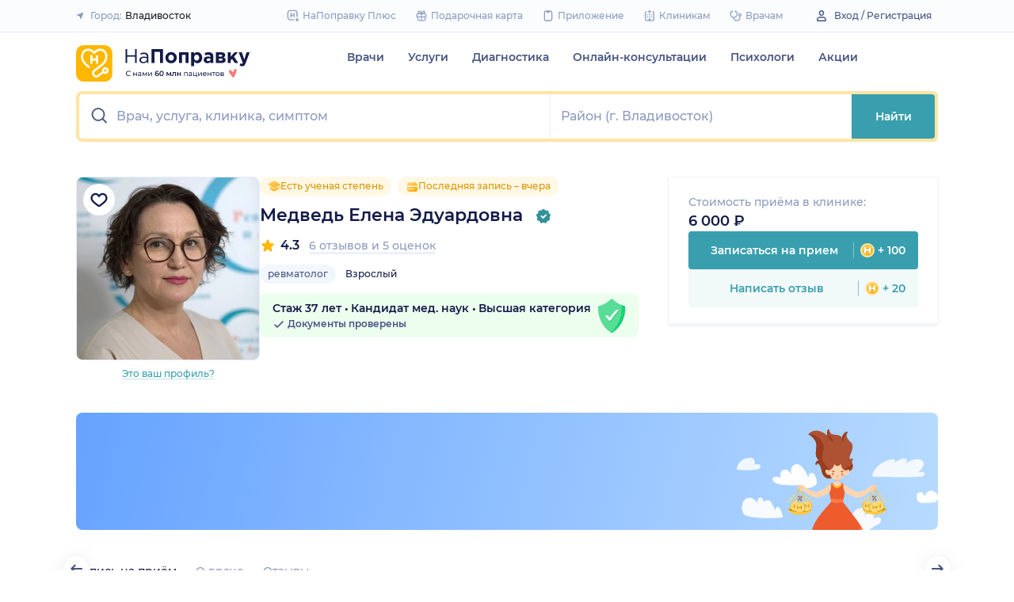

--- FILE ---
content_type: text/html; charset=utf-8
request_url: https://napopravku.ru/vladivostok/doctor-profile/medved-elena-eduardovna/
body_size: 74111
content:
<!DOCTYPE html>
<html lang="ru">
  <head>
    <title>Медведь Елена Эдуардовна, ревматолог (Владивосток): 6 отзывов, запись на прием  – НаПоправку</title>
    <meta name="description" content="Медведь Елена Эдуардовна, ревматолог (Владивосток): 6 отзывов пациентов, онлайн запись на прием или по телефону, места работы, информация о стаже и квалификации – НаПоправку">

    <meta charset="utf-8">
    <meta name="viewport" content="width=device-width, initial-scale=1, minimal-ui">
    <meta name="mobile-web-app-capable" content="yes">
    <meta name="apple-mobile-web-app-capable" content="yes">
    <meta name="apple-mobile-web-app-status-bar-style" content="default">
    <link rel="icon" href="https://assets-1.napopravku.ru/favicon.ico" sizes="32x32">
    <link rel="icon" href="https://assets-1.napopravku.ru/public/favicon.svg" type="image/svg+xml">
    <link rel="apple-touch-icon" href="https://assets-1.napopravku.ru/public/apple-touch-icon.png">

    <meta name="theme-color" content="#93d7d9">
    <link rel="manifest" href="/manifest.json">

    
    
    
    <meta name="pageCategory" content="button">
    <meta name="DoctorID" content="3110344"><meta name="DoctorFurlID" content="8600870"><meta name="FurlID" content="undefined"><meta name="FurlSpecializationID" content="undefined"><meta name="ClinicID" content="undefined"><meta name="SimilarClinicsFurlId" content="undefined">
    <meta name="format-detection" content="telephone=no"/>

    <style>
      /* cyrillic-ext */
      @font-face {
        font-family: 'Montserrat';
        font-style: normal;
        font-weight: 500;
        font-display: swap;
        src: url(https://fonts.gstatic.com/s/montserrat/v15/JTURjIg1_i6t8kCHKm45_ZpC3gTD_u50.woff2) format('woff2');
        unicode-range: U+0460-052F, U+1C80-1C88, U+20B4, U+2DE0-2DFF, U+A640-A69F, U+FE2E-FE2F;
      }
      /* cyrillic */
      @font-face {
        font-family: 'Montserrat';
        font-style: normal;
        font-weight: 500;
        font-display: swap;
        src: url(https://fonts.gstatic.com/s/montserrat/v15/JTURjIg1_i6t8kCHKm45_ZpC3g3D_u50.woff2) format('woff2');
        unicode-range: U+0400-045F, U+0490-0491, U+04B0-04B1, U+2116;
      }
      /* latin-ext */
      @font-face {
        font-family: 'Montserrat';
        font-style: normal;
        font-weight: 500;
        font-display: swap;
        src: url(https://fonts.gstatic.com/s/montserrat/v15/JTURjIg1_i6t8kCHKm45_ZpC3gfD_u50.woff2) format('woff2');
        unicode-range: U+0100-024F, U+0259, U+1E00-1EFF, U+2020, U+20A0-20AB, U+20AD-20CF, U+2113, U+2C60-2C7F, U+A720-A7FF;
      }
      /* latin */
      @font-face {
        font-family: 'Montserrat';
        font-style: normal;
        font-weight: 500;
        font-display: swap;
        src: url(https://fonts.gstatic.com/s/montserrat/v15/JTURjIg1_i6t8kCHKm45_ZpC3gnD_g.woff2) format('woff2');
        unicode-range: U+0000-00FF, U+0131, U+0152-0153, U+02BB-02BC, U+02C6, U+02DA, U+02DC, U+2000-206F, U+2074, U+20AC, U+2122, U+2191, U+2193, U+2212, U+2215, U+FEFF, U+FFFD;
      }
      /* cyrillic-ext */
      @font-face {
        font-family: 'Montserrat';
        font-style: normal;
        font-weight: 600;
        font-display: swap;
        src: url(https://fonts.gstatic.com/s/montserrat/v15/JTURjIg1_i6t8kCHKm45_bZF3gTD_u50.woff2) format('woff2');
        unicode-range: U+0460-052F, U+1C80-1C88, U+20B4, U+2DE0-2DFF, U+A640-A69F, U+FE2E-FE2F;
      }
      /* cyrillic */
      @font-face {
        font-family: 'Montserrat';
        font-style: normal;
        font-weight: 600;
        font-display: swap;
        src: url(https://fonts.gstatic.com/s/montserrat/v15/JTURjIg1_i6t8kCHKm45_bZF3g3D_u50.woff2) format('woff2');
        unicode-range: U+0400-045F, U+0490-0491, U+04B0-04B1, U+2116;
      }
      /* latin-ext */
      @font-face {
        font-family: 'Montserrat';
        font-style: normal;
        font-weight: 600;
        font-display: swap;
        src: url(https://fonts.gstatic.com/s/montserrat/v15/JTURjIg1_i6t8kCHKm45_bZF3gfD_u50.woff2) format('woff2');
        unicode-range: U+0100-024F, U+0259, U+1E00-1EFF, U+2020, U+20A0-20AB, U+20AD-20CF, U+2113, U+2C60-2C7F, U+A720-A7FF;
      }
      /* latin */
      @font-face {
        font-family: 'Montserrat';
        font-style: normal;
        font-weight: 600;
        font-display: swap;
        src: url(https://fonts.gstatic.com/s/montserrat/v15/JTURjIg1_i6t8kCHKm45_bZF3gnD_g.woff2) format('woff2');
        unicode-range: U+0000-00FF, U+0131, U+0152-0153, U+02BB-02BC, U+02C6, U+02DA, U+02DC, U+2000-206F, U+2074, U+20AC, U+2122, U+2191, U+2193, U+2212, U+2215, U+FEFF, U+FFFD;
      }
      /* cyrillic */
      @font-face {
        font-family: 'Montserrat';
        font-style: normal;
        font-weight: 400;
        font-display: swap;
        src: url(https://fonts.gstatic.com/s/montserrat/v26/JTUHjIg1_i6t8kCHKm4532VJOt5-QNFgpCtr6Hw9aXpsog.woff2) format('woff2');
        unicode-range: U+0301, U+0400-045F, U+0490-0491, U+04B0-04B1, U+2116;
      }
      /* cyrillic-ext */
      @font-face {
        font-family: 'Montserrat';
        font-style: normal;
        font-weight: 400;
        font-display: swap;
        src: url(https://fonts.gstatic.com/s/montserrat/v26/JTUHjIg1_i6t8kCHKm4532VJOt5-QNFgpCtr6Hw0aXpsog.woff2) format('woff2');
        unicode-range: U+0460-052F, U+1C80-1C88, U+20B4, U+2DE0-2DFF, U+A640-A69F, U+FE2E-FE2F;
      }
      /* latin-ext */
      @font-face {
        font-family: 'Montserrat';
        font-style: normal;
        font-weight: 400;
        font-display: swap;
        src: url(https://fonts.gstatic.com/s/montserrat/v26/JTUHjIg1_i6t8kCHKm4532VJOt5-QNFgpCtr6Hw3aXpsog.woff2) format('woff2');
        unicode-range: U+0100-02AF, U+0304, U+0308, U+0329, U+1E00-1E9F, U+1EF2-1EFF, U+2020, U+20A0-20AB, U+20AD-20CF, U+2113, U+2C60-2C7F, U+A720-A7FF;
      }
      /* latin */
      @font-face {
        font-family: 'Montserrat';
        font-style: normal;
        font-weight: 400;
        font-display: swap;
        src: url(https://fonts.gstatic.com/s/montserrat/v26/JTUHjIg1_i6t8kCHKm4532VJOt5-QNFgpCtr6Hw5aXo.woff2) format('woff2');
        unicode-range: U+0000-00FF, U+0131, U+0152-0153, U+02BB-02BC, U+02C6, U+02DA, U+02DC, U+0304, U+0308, U+0329, U+2000-206F, U+2074, U+20AC, U+2122, U+2191, U+2193, U+2212, U+2215, U+FEFF, U+FFFD;
      }

      @font-face {
        font-family: "Montserrat-fallback-general";
        font-style: normal;
        font-weight: 500;
        font-display: swap;
        src: local('Arial'), local('ArialMT');
        ascent-override: 85.7923%;
        descent-override: 22.2457%;
        line-gap-override: 0%;
        size-adjust: 113.15%;
      }
      @font-face {
        font-family: "Montserrat-fallback-general";
        font-style: normal;
        font-weight: 600;
        font-display: swap;
        src: local('Arial Bold'), local('Arial-BoldMT');
        ascent-override: 83%;
        descent-override: 25.2457%;
        line-gap-override: 0%;
        size-adjust: 108%;
      }
      @font-face {
        font-family: "Montserrat-fallback-android";
        font-style: normal;
        font-weight: 500;
        font-display: swap;
        src: local('Roboto'), local('Roboto-Regular');
        ascent-override: 85.6043%;
        descent-override: 22.197%;
        size-adjust: 113.0784%;
      }
      @font-face {
        font-family: "Montserrat-fallback-android";
        font-style: normal;
        font-weight: 600;
        font-display: swap;
        src: local('Roboto'), local('Roboto-Regular');
        ascent-override: 80%;
        descent-override: 22%;
        size-adjust: 116%;
      }
      @font-face {
        font-family: "Montserrat-fallback-liberation";
        font-style: normal;
        font-weight: 500;
        font-display: swap;
        src: local('LiberationSans');
        ascent-override: 85.7923%;
        descent-override: 22.2457%;
        line-gap-override: 0%;
        size-adjust: 112.8307%;
      }
      @font-face {
        font-family: "Montserrat-fallback-liberation";
        font-style: normal;
        font-weight: 600;
        font-display: swap;
        src: local('LiberationSans Bold');
        ascent-override: 92.5%;
        descent-override: 15.2457%;
        line-gap-override: 0%;
        size-adjust: 109.5%;
      }

    </style>
    <!--  Critical  -->
    <style>.submenu{background-color:#fff;border-bottom:2px solid #e7eef9;border-top:2px solid #e7eef9;display:block;overflow:hidden;padding:20px 0;position:absolute;width:100%;z-index:10}.submenu__wrapper{-webkit-box-pack:justify;-ms-flex-pack:justify;display:-webkit-box;display:-ms-flexbox;display:flex;justify-content:space-between;padding-bottom:20px;padding-top:20px;position:relative;width:100%}.select-city-button{background-color:transparent;border:none;font-weight:500;max-width:340px;padding:0;width:100%}.select-city-button__content-container{-webkit-box-align:center;-ms-flex-align:center;align-items:center;color:#8c9bc0;display:-webkit-box;display:-ms-flexbox;display:flex;-ms-flex-wrap:nowrap;flex-wrap:nowrap;white-space:nowrap}.select-city-button__text{color:#171921;margin-left:4px;overflow:hidden;text-overflow:ellipsis}.select-city-button__icon{height:10px;margin-right:8px;width:10px}.points{-webkit-box-align:center;-ms-flex-align:center;align-items:center;display:-webkit-box;display:-ms-flexbox;display:flex}.points__icn{margin-right:4px}.loading-skeleton{--skeleton-shimmer-line-width:max(var(--width,100%) * 0.2,20px);background-color:#e7eef9;border-radius:8px;height:var(--height,100%);overflow:hidden;position:relative;width:var(--width,auto)}.loading-skeleton:after{-webkit-animation:skeleton-shimmer var(--duration,1.6s) infinite linear;animation:skeleton-shimmer var(--duration,1.6s) infinite linear;background-image:-webkit-gradient(linear,left top,right top,color-stop(0,#e7eef9),color-stop(50%,#f2f7fd),to(#e7eef9));background-image:linear-gradient(90deg,#e7eef9,#f2f7fd 50%,#e7eef9);background-repeat:no-repeat;background-size:var(--skeleton-shimmer-line-width);content:"";height:100%;left:0;position:absolute;top:0;width:100%}.loading-skeleton--text{height:var(--height,1.5em)}.loading-skeleton--circle{border-radius:50%;height:var(--height,30px);width:var(--width,var(--height))}.loading-skeleton--sync:after{-webkit-animation-duration:var(--duration,3s);animation-duration:var(--duration,3s);-webkit-animation-name:skeleton-shimmer-sync;animation-name:skeleton-shimmer-sync}@-webkit-keyframes skeleton-shimmer-sync{0%{-webkit-transform:translateX(calc(0px - var(--skeleton-shimmer-line-width)));transform:translateX(calc(0px - var(--skeleton-shimmer-line-width)))}to{-webkit-transform:translateX(100vw);transform:translateX(100vw)}}@keyframes skeleton-shimmer-sync{0%{-webkit-transform:translateX(calc(0px - var(--skeleton-shimmer-line-width)));transform:translateX(calc(0px - var(--skeleton-shimmer-line-width)))}to{-webkit-transform:translateX(100vw);transform:translateX(100vw)}}@media (prefers-reduced-motion){.loading-skeleton:after{-webkit-animation:none;animation:none;background-image:none}}.time-slots-list{grid-column-gap:12px;grid-row-gap:12px;display:grid}.time-slots-list,.time-slots-list--sm{grid-template-columns:repeat(var(--slots-columns),1fr)}.time-slots-list--sm{grid-column-gap:8px;grid-row-gap:8px}.time-slots-list--v2.time-slots-list--sm{grid-auto-columns:68px;grid-template-columns:repeat(var(--slots-columns),68px);margin-right:-16px}.time-slots-list--v2.time-slots-list--sm,.time-slots-list--v2.time-slots-list--xs{display:grid;gap:8px;grid-auto-flow:column;grid-template-rows:-webkit-min-content;grid-template-rows:min-content;overflow-x:auto;padding-right:16px}.time-slots-list--v2.time-slots-list--xs{grid-auto-columns:calc(25% - 7px);grid-template-columns:repeat(var(--slots-columns),calc(25% - 7px))}.time-slots-list--inverted-color .n-time-slot{background:#f2f9f9;color:#399fae}.time-slots-list--inverted-color .n-time-slot:hover{background-color:#d7ecef;color:#31858c}.time-slots-list--increased-font .n-time-slot{font-size:16px;line-height:24px}.time-slots-list--v4{border:1px solid #e7eef9;border-radius:0 0 4px 4px;padding:12px}.time-slots-list__slot{font-weight:600}.time-slots-list__time-slot{min-width:0}.appointment-contact-hint{color:#465481;font-size:12px;padding-left:20px;position:relative}.appointment-contact-hint--clock:before{background-repeat:no-repeat;background-size:contain;content:"";height:16px;left:0;position:absolute;top:0;width:16px}.appointment-contact-hint--clock:before{background:#399fae;-webkit-mask-image:url(https://assets-1.napopravku.ru/dist/assets/icons/icn-clock.5e9a2f54.svg);mask-image:url(https://assets-1.napopravku.ru/dist/assets/icons/icn-clock.5e9a2f54.svg);-webkit-mask-position:center;mask-position:center;-webkit-mask-size:contain;mask-size:contain}.slider-calendar{margin-bottom:0;padding-right:0;position:relative;z-index:0}.slider-calendar .slider-calendar__slider .siema-slider__siema,.slider-calendar .slider-calendar__slider .siema-slider__slides{margin-bottom:-2px;margin-right:0}.slider-calendar .slider-calendar__slider .siema-slider__siema .siema-slider__slide,.slider-calendar .slider-calendar__slider .siema-slider__slides .siema-slider__slide{padding-left:0}.slider-calendar__day-button{-webkit-box-orient:vertical;-webkit-box-direction:normal;-webkit-box-pack:center;-ms-flex-pack:center;-webkit-box-align:center;-ms-flex-align:center;align-items:center;background:none;border:none;border-radius:4px;display:-webkit-box;display:-ms-flexbox;display:flex;-ms-flex-direction:column;flex-direction:column;justify-content:center;padding:4px 2px 10px;width:100%}.slider-calendar__day-button:hover{background:#f2f9f9}.slider-calendar__day-button-title{color:#8c9bc0;display:block;font-size:12px;font-weight:500;line-height:18px}.slider-calendar__day-button-subtitle{color:#465481;display:block;font-size:14px;font-weight:600;line-height:18px}.slider-calendar__day-button--selected{background-color:inherit;border:1px solid #e7eef9;border-bottom:2px solid #fff;border-bottom-left-radius:0;border-bottom-right-radius:0;padding-bottom:9px;padding-left:0}.slider-calendar__day-button--selected .slider-calendar__day-button-subtitle,.slider-calendar__day-button--selected .slider-calendar__day-button-title{color:#399fae}.slider-calendar__day-button--dim{opacity:.2}.slider-calendar__slider .siema-slider__slide{padding:1px 4px}.slider-calendar__slider .siema-slider__slide .slider-calendar__day-button{height:50px}.slider-calendar__slider .siema-slider__slide--first{padding-left:0}.slider-calendar__slider .siema-slider__slide--last{padding-right:0}.slider-calendar__slider .siema-slider__siema--initialized{margin-right:-32px}.slider-calendar__control-button{-webkit-box-pack:center;-ms-flex-pack:center;-webkit-box-align:center;-ms-flex-align:center;align-items:center;background:#fff;border-radius:16px;-webkit-box-shadow:0 2px 24px rgba(18,26,72,.08),0 0 2px rgba(18,26,72,.08);box-shadow:0 2px 24px rgba(18,26,72,.08),0 0 2px rgba(18,26,72,.08);display:-webkit-box;display:-ms-flexbox;display:flex;height:32px;justify-content:center;padding:10px;position:absolute;top:9px;width:32px;z-index:1}.slider-calendar__control-button--disabled{color:#d1ddf4;opacity:0}.slider-calendar__control-button--prev{left:-20px}.slider-calendar__control-button--next{right:-12px}.slider-calendar__control-button:hover{color:#399fae}.slider-calendar__control-button:active{-webkit-transform:scale(.95);transform:scale(.95)}.slider-calendar__day-button-flag{background-color:#ffb700;border-radius:50%;height:4px;margin-bottom:-4px;min-height:4px;width:4px}@media (max-width:992px){.slider-calendar__slider--reduce-day-on-mobile .slider-calendar__day-button-title{display:none}.slider-calendar__slider .siema-slider__slide .slider-calendar__day-button{height:40px}.slider-calendar__day-button-subtitle{font-size:12px;font-weight:500;line-height:14px}}.rta-card__time-header-btn--v2{background-color:#f2f9f9;border-radius:24px;color:#399fae;line-height:24px;margin-bottom:16px;padding:8px 8px 8px 16px;width:-webkit-max-content;width:-moz-max-content;width:max-content}.rta-card__time-header-btn--v2:active{-webkit-transform:scale(.95);transform:scale(.95)}.rta-card__time-header-btn--v2 .rta-card__time-header-day-title{display:inline-block;line-height:24px;margin-left:8px;margin-right:8px;vertical-align:-1px}.rta-card__hint--v2{-webkit-box-ordinal-group:unset;-ms-flex-order:unset;margin-top:12px;order:unset}.rta-card__title--v2{color:#8c9bc0;display:block;font-size:14px;font-weight:500;line-height:18px;margin-bottom:12px}.hidable-fixed-banner__container{--cross-color:design-system.$gray-600;--cross-top:15px;--cross-right:15px;-webkit-box-shadow:0 3px 8px rgba(18,26,72,.16);box-shadow:0 3px 8px rgba(18,26,72,.16);left:0;min-height:125px;position:fixed;right:0;top:0;width:100%;z-index:1020}.hidable-fixed-banner__close-btn{height:20px;padding:5px;position:absolute;right:var(--cross-right);top:var(--cross-top);width:20px}.hidable-fixed-banner__close-btn:hover{-webkit-transform:scale(1.1);transform:scale(1.1)}.hidable-fixed-banner__close-btn-icn{color:var(--cross-color);display:block;height:100%;width:100%}.custom-icon{--size:14px;--src:"";background-image:var(--src);background-position:50%;background-repeat:no-repeat;background-size:contain;display:inline-block;height:var(--size);vertical-align:middle;width:var(--size)}.custom-icon--colored{--color:#171921;background:var(--color);-webkit-mask-image:var(--src);mask-image:var(--src);-webkit-mask-position:center;mask-position:center;mask-repeat:no-repeat;-webkit-mask-repeat:no-repeat;-webkit-mask-size:contain;mask-size:contain}.desktop-app-banner{-webkit-box-pack:center;-ms-flex-pack:center;--background-color:#fff;--border-color:var(--background-color);--text-color:#121a48;--title-color:#171921;--button-text-color:#31858c;--tooltip-icon-color:#399fae;--tooltip-text-color:#121a48;--tooltip-background-color:#d7ecef;--tooltip-border-color:#b8dce2;--image-blink-length:300ms;background:var(--background-color);color:var(--text-color);justify-content:center;min-height:90px;padding-right:56px}.desktop-app-banner,.desktop-app-banner__container{-webkit-box-orient:horizontal;-webkit-box-direction:normal;display:-webkit-box;display:-ms-flexbox;display:flex;-ms-flex-direction:row;flex-direction:row}.desktop-app-banner__container{-webkit-box-align:center;-ms-flex-align:center;-webkit-box-pack:justify;-ms-flex-pack:justify;-webkit-box-flex:1;-ms-flex-positive:1;align-items:center;flex-grow:1;gap:40px;justify-content:space-between;max-width:1120px;position:relative}.desktop-app-banner--bordered{border:2px solid var(--border-color)}.desktop-app-banner__body{-webkit-box-flex:1;-ms-flex-positive:1;-webkit-box-orient:horizontal;-webkit-box-pack:center;-ms-flex-pack:center;-webkit-box-align:center;-ms-flex-align:center;align-items:center;-ms-flex-direction:row;flex-direction:row;flex-grow:1;-ms-flex-wrap:wrap;flex-wrap:wrap;gap:24px;justify-content:center;padding:14px 0}.desktop-app-banner__body,.desktop-app-banner__body-text{-webkit-box-direction:normal;display:-webkit-box;display:-ms-flexbox;display:flex}.desktop-app-banner__body-text{-webkit-box-orient:vertical;-ms-flex-direction:column;flex-direction:column;gap:4px}.desktop-app-banner__title{color:var(--title-color);font-size:16px;font-weight:600;line-height:22px}.desktop-app-banner__title-inner{margin-right:10px}.desktop-app-banner__title-logo{-webkit-box-orient:horizontal;-webkit-box-direction:normal;display:-webkit-box;display:-ms-flexbox;display:flex;-ms-flex-direction:row;flex-direction:row;-ms-flex-wrap:wrap;flex-wrap:wrap;gap:2px}.desktop-app-banner__title-logo-text{padding-right:0}.desktop-app-banner__button{-ms-flex-negative:0;background-color:var(--button-background-color);border-radius:4px;color:var(--button-text-color);flex-shrink:0;font-size:14px;font-weight:600;height:40px;line-height:18px;padding:11px 16px}.desktop-app-banner__button:hover{-webkit-filter:brightness(115%);filter:brightness(115%)}.desktop-app-banner__button:active,.desktop-app-banner__button:focus{-webkit-filter:brightness(105%);filter:brightness(105%)}.desktop-app-banner__button.n-btn{width:auto}.desktop-app-banner__button.n-btn,.desktop-app-banner__button.n-btn:hover{background-color:var(--button-background-color)}.desktop-app-banner__button .n-btn__text{-webkit-box-align:center;-ms-flex-align:center;align-items:center;color:var(--button-text-color);display:-webkit-box;display:-ms-flexbox;display:flex;gap:4px}.desktop-app-banner__tooltip{display:inline-block;vertical-align:1px}.desktop-app-banner__tooltip .n-tooltip__content{background-color:var(--tooltip-background-color);border-color:var(--tooltip-border-color);color:var(--tooltip-text-color)}.desktop-app-banner__tooltip .desktop-app-banner__tooltip-icon{color:var(--tooltip-icon-color);display:block}.desktop-app-banner__tooltip-text{font-size:12px;font-weight:500;line-height:18px;min-width:150px}.desktop-app-banner__desc{font-size:12px;line-height:18px}.desktop-app-banner__img{-ms-flex-item-align:end;align-self:flex-end;display:block;height:auto;max-width:140px}.desktop-app-banner__img--blink{-webkit-animation:blink normal var(--image-blink-length) ease-in-out;animation:blink normal var(--image-blink-length) ease-in-out}.desktop-app-banner__qr{display:none}@media (min-width:640px){.desktop-app-banner__body,.desktop-app-banner__title-logo{-ms-flex-wrap:nowrap;flex-wrap:nowrap}}@media (min-width:767px){.desktop-app-banner__body{gap:32px}.desktop-app-banner__qr{display:block}}@media (min-width:1176px){.desktop-app-banner{padding-right:0}}@media (min-width:992px){.desktop-app-banner__desc{font-size:14px;font-weight:500;line-height:22px}.desktop-app-banner__title{font-size:18px;line-height:28px}}@media (min-width:1121px){.desktop-app-banner__body-text{-webkit-box-orient:horizontal;-webkit-box-direction:normal;-webkit-box-align:center;-ms-flex-align:center;align-items:center;-ms-flex-direction:row;flex-direction:row;gap:32px}.desktop-app-banner__title-logo{-webkit-box-orient:vertical;-webkit-box-direction:normal;-webkit-box-align:end;-ms-flex-align:end;align-items:flex-end;-ms-flex-direction:column;flex-direction:column;gap:0}.desktop-app-banner__title-logo-text{padding-right:10px}}.lqip-picture__img{background-position:50%;background-repeat:no-repeat;background-size:cover;display:block;height:100%;-o-object-fit:cover;object-fit:cover;width:100%}.inline-banner{--background:#fff;--border-color:transparent;--tap-color:var(--tap-color,blue);--text-color:#121a48;--title-color:#171921;--button-text-color:#31858c;--timer-color:#ffd466;--image-max-height:110%;--tooltip-icon-color:#399fae;--tooltip-text-color:#121a48;--tooltip-background-color:#d7ecef;--tooltip-border-color:#b8dce2;--banner-tap-blink-length:100ms;--image-blink-length:300ms;background:var(--background);border-radius:8px;color:var(--text-color);display:block;padding:16px;position:relative}.inline-banner--tap-animation:after{-webkit-animation:var(--banner-tap-blink-length) ease-in-out opacity-blink;animation:var(--banner-tap-blink-length) ease-in-out opacity-blink;background-color:var(--tap-color,blue);border-radius:8px;content:"";height:100%;left:0;position:absolute;top:0;width:100%}.inline-banner--with-contraindications{padding-bottom:8px}.inline-banner__content{-webkit-box-orient:horizontal;-webkit-box-direction:normal;-webkit-box-align:center;-ms-flex-align:center;align-items:center;display:-webkit-box;display:-ms-flexbox;display:flex;-ms-flex-direction:row;flex-direction:row;gap:20px;max-width:60%;opacity:1}.inline-banner__body{-webkit-box-flex:1;-ms-flex-positive:1;flex-grow:1}.inline-banner__timer{color:var(--timer-color);font-size:12px;font-weight:600;line-height:18px;margin-bottom:4px}.inline-banner__title{margin-bottom:4px}.inline-banner__title-inner{margin-right:10px}.inline-banner__link{color:var(--button-text-color);font-weight:700;margin-top:5px}.inline-banner__link-icon{margin-left:5px}.inline-banner__tooltip{display:inline-block;vertical-align:1px}.inline-banner__tooltip .n-tooltip__content{background-color:var(--tooltip-background-color);border-color:var(--tooltip-border-color);color:var(--tooltip-text-color)}.inline-banner__tooltip-icon{color:var(--tooltip-icon-color);display:block}.inline-banner__tooltip-text{font-size:12px;font-weight:500;line-height:18px;min-width:150px}.inline-banner__tooltip-text ul{list-style-position:outside;list-style-type:disc;padding-left:20px}.inline-banner__desc{font-size:12px;line-height:18px}.inline-banner__img-container{bottom:0;height:var(--image-max-height);max-width:40%;position:absolute;right:0}.inline-banner__img .lqip-picture__img{background-position:100% 100%;background-size:contain;display:block;height:100%;-o-object-fit:contain;object-fit:contain;-o-object-position:bottom right;object-position:bottom right;width:100%}.inline-banner__img--rounded-right .lqip-picture__img{border-bottom-right-radius:8px;border-top-right-radius:8px}.inline-banner__img--blink{-webkit-animation:blink normal var(--image-blink-length) ease-in-out;animation:blink normal var(--image-blink-length) ease-in-out}.inline-banner__mobile-tooltip-content{background-color:var(--tooltip-background-color);border-radius:8px;-webkit-box-shadow:0 2px 4px rgba(18,26,72,.08);box-shadow:0 2px 4px rgba(18,26,72,.08);-webkit-box-sizing:border-box;box-sizing:border-box;color:var(--tooltip-text-color);display:none;left:0;opacity:0;padding:8px;position:absolute;top:0;-webkit-transform:none;transform:none;width:100%;z-index:10}.inline-banner__mobile-tooltip-content--visible{display:block;opacity:1}.inline-banner__mobile-tooltip-content--bordered{border:2px solid var(--tooltip-border-color)}.inline-banner--bordered{border:2px solid var(--border-color)}.inline-banner--bordered .inline-banner__mobile-tooltip-content{left:-2px;width:calc(4px + 100%)}.inline-banner__ord-tooltip.n-tooltip{bottom:8px;position:absolute;right:8px}.inline-banner__contraindication-warning{font-size:10px;font-weight:400;line-height:14px;margin-top:8px;max-width:70%;opacity:.4;text-transform:uppercase}@media (min-width:767px){.inline-banner{background:var(--background);padding:24px}.inline-banner .inline-banner__link{font-size:14px}.inline-banner .inline-banner__contraindication-warning{font-size:16px;line-height:18px;margin-top:16px}.inline-banner--small{padding:16px}.inline-banner--small .inline-banner__title{font-size:16px;line-height:22px}.inline-banner--small .inline-banner__desc{font-size:12px;line-height:18px}.inline-banner--small .inline-banner__contraindication-warning{font-size:10px;line-height:14px;margin-top:8px}.inline-banner--with-contraindications{padding-bottom:8px}.inline-banner__desc{font-size:14px;font-weight:500;line-height:22px}}.inline-banner--with-contraindications.inline-banner--small{--image-max-height:100%;padding-bottom:8px}.inline-banner--with-contraindications.inline-banner--small .inline-banner__img-container{bottom:unset;top:0}.inline-banner--with-contraindications.inline-banner--small .inline-banner__img .lqip-picture__img{background-position:100% 0;-o-object-position:top right;object-position:top right}.small-bar-banner{-webkit-box-orient:horizontal;-webkit-box-direction:normal;--background:#fff;--border-color:transparent;--tap-color:var(--tap-color,blue);--text-color:#121a48;--title-color:#171921;--button-text-color:#31858c;--timer-color:#ffd466;--image-max-height:110%;--tooltip-icon-color:#399fae;--tooltip-text-color:#121a48;--tooltip-background-color:#d7ecef;--tooltip-border-color:#b8dce2;--banner-tap-blink-length:100ms;--image-blink-length:300ms;background:var(--background);border-radius:8px;color:var(--text-color);display:-webkit-box;display:-ms-flexbox;display:flex;-ms-flex-direction:row;flex-direction:row;-ms-flex-wrap:nowrap;flex-wrap:nowrap;gap:4px;position:relative}.small-bar-banner--tap-animation:after{-webkit-animation:var(--banner-tap-blink-length) ease-in-out opacity-blink;animation:var(--banner-tap-blink-length) ease-in-out opacity-blink;background-color:var(--tap-color,blue);border-radius:8px;content:"";height:100%;left:0;position:absolute;top:0;width:100%;z-index:1}.small-bar-banner--xs{border-radius:16px}.small-bar-banner__content{-webkit-box-flex:1;-webkit-box-align:center;-ms-flex-align:center;align-items:center;display:-webkit-box;display:-ms-flexbox;display:flex;-ms-flex:1 1 auto;flex:1 1 auto;padding:8px 0 8px 16px}.small-bar-banner__content--xs{padding:4px 10px}.small-bar-banner__title{color:var(--title-color);font-size:14px;font-weight:600;line-height:22px}.small-bar-banner__title-inner{margin-right:10px}.small-bar-banner__tooltip{display:inline-block;vertical-align:1px}.small-bar-banner__tooltip .n-tooltip__content{background-color:var(--tooltip-background-color);border-color:var(--tooltip-border-color);color:var(--tooltip-text-color)}.small-bar-banner__tooltip-icon{color:var(--tooltip-icon-color);display:block}.small-bar-banner__tooltip-text{font-size:12px;font-weight:500;line-height:18px;min-width:150px}.small-bar-banner__tooltip-text ul{list-style-position:outside;list-style-type:disc;padding-left:20px}.small-bar-banner__tooltip-text ul li::marker{color:var(--tooltip-marker-color,inherit)}.small-bar-banner__img-container{-webkit-box-align:center;-ms-flex-align:center;-webkit-box-flex:0;align-items:center;border-bottom-right-radius:8px;border-top-right-radius:8px;display:-webkit-box;display:-ms-flexbox;display:flex;-ms-flex:0 0 65px;flex:0 0 65px;overflow:hidden;position:relative}.small-bar-banner__img{display:block;height:120%;-o-object-fit:cover;object-fit:cover;-o-object-position:center;object-position:center;position:absolute;width:100%}.small-bar-banner__mobile-tooltip-content{background-color:var(--tooltip-background-color);border-radius:8px;-webkit-box-shadow:0 2px 4px rgba(18,26,72,.08);box-shadow:0 2px 4px rgba(18,26,72,.08);-webkit-box-sizing:border-box;box-sizing:border-box;color:var(--tooltip-text-color);display:none;left:0;opacity:0;padding:8px;position:absolute;top:0;-webkit-transform:none;transform:none;width:100%;z-index:10}.small-bar-banner__mobile-tooltip-content--visible{display:block;opacity:1}.small-bar-banner__mobile-tooltip-content--bordered{border:2px solid var(--tooltip-border-color)}.small-bar-banner__mobile-tooltip-content--top{bottom:0;top:unset}.small-bar-banner--bordered{border:2px solid var(--border-color)}.small-bar-banner--bordered .small-bar-banner__mobile-tooltip-content{left:-2px;width:calc(4px + 100%)}@media (min-width:767px){.small-bar-banner{gap:16px}.small-bar-banner__content{padding:10px 0 10px 16px}.small-bar-banner__content--xs{padding:4px 10px}.small-bar-banner__img-container{-webkit-box-flex:0;border-radius:unset;-ms-flex:0 0 120px;flex:0 0 120px;margin-right:16px}}.small-bar-banner--small.small-bar-banner{gap:4px}.small-bar-banner--small .small-bar-banner__content{padding:8px 0 8px 16px}.small-bar-banner--small .small-bar-banner__img-container{-webkit-box-flex:0;border-bottom-right-radius:8px;border-top-right-radius:8px;-ms-flex:0 0 65px;flex:0 0 65px;margin-right:unset}.small-bar-banner--narrow .small-bar-banner__content{padding:8px 0 8px 8px}.small-bar-banner--narrow .small-bar-banner__title{font-size:12px;line-height:18px}.small-bar-banner--narrow .small-bar-banner__title-inner{margin-right:4px}.small-bar-banner--narrow .small-bar-banner__img-container{-ms-flex-preferred-size:50px;flex-basis:50px}.small-bar-banner--narrow .small-bar-banner__img{height:100%}.select-city-modal{max-height:100vh}.select-city-modal.n-modal{padding:0;z-index:10010}.select-city-modal .n-modal__inner{overflow:hidden;padding-bottom:0}.select-city-modal .n-modal__content,.select-city-modal .n-modal__inner{height:100%}.select-city-modal__search-field .n-suggests-list{-webkit-box-shadow:none;box-shadow:none;max-height:74vh;overflow:auto;padding-right:2px;position:relative}.select-city-modal__search-field .n-suggests-list::-webkit-scrollbar{background-color:transparent;height:8px;width:8px}.select-city-modal__search-field .n-suggests-list::-webkit-scrollbar-thumb{background-color:#d1ddf4;border-radius:8px}.select-city-modal__search-field .n-suggests-list::-webkit-scrollbar-track{background-color:#fff;border-radius:32px}.select-city-modal__search-field .n-input-field{margin-bottom:16px}.select-city-modal__header{font-size:18px;font-weight:600;margin-bottom:0;text-align:left}.select-city-modal__group{color:#8c9bc0;display:block;margin:12px 12px 6px}.select-city-modal__item{font-size:16px;font-weight:500}.select-city-modal__item .link{background-image:none;color:#31858c;display:block;padding:12px}.select-city-modal__item--strong{font-weight:600}@media (min-width:767px){.select-city-modal.n-modal{padding-top:25px}.select-city-modal .n-modal__inner{padding:24px;-webkit-transform:translateX(-30%);transform:translateX(-30%)}.select-city-modal .n-modal__content,.select-city-modal .n-modal__inner{height:auto}.select-city-modal__search-field .n-suggests-list{max-height:345px}.select-city-modal__header{margin-bottom:56px}.select-city-modal__wrp{min-height:453px}.select-city-modal__item--focus{background-color:#f2f7fd;border-radius:8px}}@media (min-width:992px){.select-city-modal .n-modal__inner{-webkit-transform:translateX(-45%);transform:translateX(-45%)}}@media (min-width:1194px){.select-city-modal .n-modal__inner{-webkit-transform:translateX(-60%);transform:translateX(-60%)}}:root{font-size:16px;line-height:1.5}body{color:#121a48}.link{color:#399fae;text-decoration:none;background-image:linear-gradient(0deg,transparent 0,transparent 2px,#88c5ce 0,transparent 3px,transparent 60px);text-shadow:1px 0 #fff,-1px 0 #fff}.h2{font-weight:600}.h2{font-size:22px;line-height:30px}.text-sm{font-size:12px;line-height:18px}.text-md{font-size:14px;line-height:22px}.text-gray{color:#8c9bc0}.text-dark-gray{color:#465481}.text-medium{font-weight:500}.n-visually-hidden{position:absolute;clip:rect(0 0 0 0);left:0;top:0;width:1px;height:1px;margin:-1px;overflow:hidden}.n-icn{display:inline-block;vertical-align:middle;background-repeat:no-repeat;background-position:50%;background-size:contain;flex-shrink:0}.n-icn--md{width:24px;height:24px}.n-icn-cross{background-image:url("data:image/svg+xml;charset=utf-8,%3Csvg width='16' height='16' xmlns='http://www.w3.org/2000/svg' fill='%23AFBEDF'%3E%3Cpath d='M12.736 3.264a.9.9 0 010 1.272L9.273 8l3.463 3.464a.9.9 0 01.08 1.18l-.08.092a.9.9 0 01-1.272 0L8 9.273l-3.464 3.463a.9.9 0 11-1.272-1.272L6.727 8 3.264 4.536a.9.9 0 01-.08-1.18l.08-.092a.9.9 0 011.272 0L8 6.727l3.464-3.463a.9.9 0 011.272 0z'/%3E%3C/svg%3E")}.n-input{padding:9px 0;outline:none;appearance:none;border:none;background-color:transparent;caret-color:#285e61;max-width:100%;flex:1 1 auto;line-height:1.5}.n-input--dense{padding:4px 0}.n-tooltip{display:inline-block;position:relative}.n-tooltip__content{display:none;padding:8px;border-radius:8px;box-shadow:0 2px 4px rgba(18,26,72,.08);box-sizing:border-box;position:absolute;color:#121a48;font-weight:400;opacity:0;z-index:10;background:#fff8e5;border:1px solid #ffe5a3;top:50%;left:50%;transform:translate(-50%,-50%)}.n-tooltip__content--bottom{top:revert;bottom:-2px;transform:translate(-50%,100%)}.n-tooltip__content--left{right:revert;left:-2px;transform:translate(-100%,-50%)}.n-tooltip__content--secondary{background:#d7ecef;border-color:#b8dce2}.n-tooltip__content--r-md{border-radius:8px}.n-tooltip__content--r-lg{border-radius:16px}.n-chip{display:inline-flex;align-items:center;font-size:12px;line-height:18px;font-weight:600}.n-chip--text{background-color:transparent;color:inherit}.n-chip--primary{background-color:#399fae;color:#fff}.n-chip--primary .n-icn-cross{background-image:url("data:image/svg+xml;charset=utf-8,%3Csvg width='16' height='16' xmlns='http://www.w3.org/2000/svg' fill='%23FFF'%3E%3Cpath d='M12.736 3.264a.9.9 0 010 1.272L9.273 8l3.463 3.464a.9.9 0 01.08 1.18l-.08.092a.9.9 0 01-1.272 0L8 9.273l-3.464 3.463a.9.9 0 11-1.272-1.272L6.727 8 3.264 4.536a.9.9 0 01-.08-1.18l.08-.092a.9.9 0 011.272 0L8 6.727l3.464-3.463a.9.9 0 011.272 0z'/%3E%3C/svg%3E")}.n-chip--secondary{background-color:#f2f9f9;color:#399fae}.n-chip--secondary .n-icn-cross{background-image:url("data:image/svg+xml;charset=utf-8,%3Csvg width='16' height='16' xmlns='http://www.w3.org/2000/svg' fill='%23399FAE'%3E%3Cpath d='M12.736 3.264a.9.9 0 010 1.272L9.273 8l3.463 3.464a.9.9 0 01.08 1.18l-.08.092a.9.9 0 01-1.272 0L8 9.273l-3.464 3.463a.9.9 0 11-1.272-1.272L6.727 8 3.264 4.536a.9.9 0 01-.08-1.18l.08-.092a.9.9 0 011.272 0L8 6.727l3.464-3.463a.9.9 0 011.272 0z'/%3E%3C/svg%3E")}.n-chip--warn{background-color:#fff8e5;color:#db9400}.n-chip--warn .n-icn-cross{background-image:url("data:image/svg+xml;charset=utf-8,%3Csvg width='16' height='16' xmlns='http://www.w3.org/2000/svg' fill='%23DB9400'%3E%3Cpath d='M12.736 3.264a.9.9 0 010 1.272L9.273 8l3.463 3.464a.9.9 0 01.08 1.18l-.08.092a.9.9 0 01-1.272 0L8 9.273l-3.464 3.463a.9.9 0 11-1.272-1.272L6.727 8 3.264 4.536a.9.9 0 01-.08-1.18l.08-.092a.9.9 0 011.272 0L8 6.727l3.464-3.463a.9.9 0 011.272 0z'/%3E%3C/svg%3E")}.n-chip--danger{background-color:#ffe5da;color:#ff4956}.n-chip--danger .n-icn-cross{background-image:url("data:image/svg+xml;charset=utf-8,%3Csvg width='16' height='16' xmlns='http://www.w3.org/2000/svg' fill='%23FF4956'%3E%3Cpath d='M12.736 3.264a.9.9 0 010 1.272L9.273 8l3.463 3.464a.9.9 0 01.08 1.18l-.08.092a.9.9 0 01-1.272 0L8 9.273l-3.464 3.463a.9.9 0 11-1.272-1.272L6.727 8 3.264 4.536a.9.9 0 01-.08-1.18l.08-.092a.9.9 0 011.272 0L8 6.727l3.464-3.463a.9.9 0 011.272 0z'/%3E%3C/svg%3E")}.n-chip--success{background-color:#d0fcd4;color:#1bd173}.n-chip--success .n-icn-cross{background-image:url("data:image/svg+xml;charset=utf-8,%3Csvg width='16' height='16' xmlns='http://www.w3.org/2000/svg' fill='%231BD173'%3E%3Cpath d='M12.736 3.264a.9.9 0 010 1.272L9.273 8l3.463 3.464a.9.9 0 01.08 1.18l-.08.092a.9.9 0 01-1.272 0L8 9.273l-3.464 3.463a.9.9 0 11-1.272-1.272L6.727 8 3.264 4.536a.9.9 0 01-.08-1.18l.08-.092a.9.9 0 011.272 0L8 6.727l3.464-3.463a.9.9 0 011.272 0z'/%3E%3C/svg%3E")}.n-chip--info{background-color:#f2f7fd;color:#465481}.n-chip--info .n-icn-cross{background-image:url("data:image/svg+xml;charset=utf-8,%3Csvg width='16' height='16' xmlns='http://www.w3.org/2000/svg' fill='%23465481'%3E%3Cpath d='M12.736 3.264a.9.9 0 010 1.272L9.273 8l3.463 3.464a.9.9 0 01.08 1.18l-.08.092a.9.9 0 01-1.272 0L8 9.273l-3.464 3.463a.9.9 0 11-1.272-1.272L6.727 8 3.264 4.536a.9.9 0 01-.08-1.18l.08-.092a.9.9 0 011.272 0L8 6.727l3.464-3.463a.9.9 0 011.272 0z'/%3E%3C/svg%3E")}.n-chip--accent-info{background-color:#d1ddf4;color:#121a48}.n-chip--accent-info .n-icn-cross{background-image:url("data:image/svg+xml;charset=utf-8,%3Csvg width='16' height='16' xmlns='http://www.w3.org/2000/svg' fill='%23121A48'%3E%3Cpath d='M12.736 3.264a.9.9 0 010 1.272L9.273 8l3.463 3.464a.9.9 0 01.08 1.18l-.08.092a.9.9 0 01-1.272 0L8 9.273l-3.464 3.463a.9.9 0 11-1.272-1.272L6.727 8 3.264 4.536a.9.9 0 01-.08-1.18l.08-.092a.9.9 0 011.272 0L8 6.727l3.464-3.463a.9.9 0 011.272 0z'/%3E%3C/svg%3E")}.n-chip--additional{background-color:#ede6fa;color:#6f609e}.n-chip--additional .n-icn-cross{background-image:url("data:image/svg+xml;charset=utf-8,%3Csvg width='16' height='16' xmlns='http://www.w3.org/2000/svg' fill='%236F609E'%3E%3Cpath d='M12.736 3.264a.9.9 0 010 1.272L9.273 8l3.463 3.464a.9.9 0 01.08 1.18l-.08.092a.9.9 0 01-1.272 0L8 9.273l-3.464 3.463a.9.9 0 11-1.272-1.272L6.727 8 3.264 4.536a.9.9 0 01-.08-1.18l.08-.092a.9.9 0 011.272 0L8 6.727l3.464-3.463a.9.9 0 011.272 0z'/%3E%3C/svg%3E")}.n-chip--gray{background-color:#f2f7fd;color:#81818b}.n-chip--gray .n-icn-cross{background-image:url("data:image/svg+xml;charset=utf-8,%3Csvg width='16' height='16' xmlns='http://www.w3.org/2000/svg' fill='%2381818b'%3E%3Cpath d='M12.736 3.264a.9.9 0 010 1.272L9.273 8l3.463 3.464a.9.9 0 01.08 1.18l-.08.092a.9.9 0 01-1.272 0L8 9.273l-3.464 3.463a.9.9 0 11-1.272-1.272L6.727 8 3.264 4.536a.9.9 0 01-.08-1.18l.08-.092a.9.9 0 011.272 0L8 6.727l3.464-3.463a.9.9 0 011.272 0z'/%3E%3C/svg%3E")}.n-chip--sm{padding:3px 10px;border-radius:48px}.n-chip--md{padding:5px 16px;border-radius:48px}.n-chip--lg{padding:7px 12px;border-radius:24px}.n-chip--dense{padding:2px 4px}.n-chip--light{font-weight:500}.n-chip--r-no{border-radius:0}.n-chip--r-sm{border-radius:4px}.n-chip--r-md{border-radius:8px}.n-chip--r-lg{border-radius:16px}.n-chip--r-xl{border-radius:24px}.n-chip__closable{background-color:transparent;border:0;padding:0;margin-left:4px}.n-input-field{box-sizing:border-box}.n-input-field--dense .n-input-field__input{padding:1px 6px}.n-input-field__input{display:flex;height:100%;padding:2px 12px;flex-grow:1;border-radius:4px;text-overflow:ellipsis;background-color:#fff}.n-input-field__input--tile-r{border-radius:4px 0 0 4px}.n-input-field__input--tile-l{border-radius:0 4px 4px 0}.n-input-field__input--primary{border:1px solid #afbedf}.n-input-field__input--inset{border:1px solid transparent}.n-input-field__append,.n-input-field__prepend{display:flex;align-items:center;margin-right:10px}.n-input-field__prepend{margin-right:10px}.n-input-field__append{margin-left:10px}.n-input-field__input--tile-r.n-input-field__input--tile-l{border-radius:0}.n-btn{display:inline-flex;align-items:center;justify-content:center;text-align:center;width:100%;background-color:transparent;color:inherit;border:none;border-radius:4px;outline:0;appearance:none;position:relative;font-weight:700;font-size:14px}.n-btn--sm{padding:10px 16px;line-height:20px}.n-btn--sm .n-btn__append{margin-left:8px;padding-left:8px}.n-btn--md{padding:12px 16px;line-height:22px}.n-btn--md .n-btn__append{margin-left:12px;padding-left:12px}.n-btn--primary{color:#fff}.n-btn--primary{background-color:#399fae}.n-btn--secondary{color:#399fae}.n-btn--secondary{background-color:#f2f9f9}.n-btn--passive{background-color:transparent}.n-btn--tile-l{border-radius:0 4px 4px 0}.n-btn--rounded{border-radius:100%}.n-btn--md.n-btn--icon .icon{width:24px;height:24px}.n-btn--icon{padding:12px}.n-btn__append{display:inline-block;border-left:1px solid #88c5ce}.n-btn__text{flex-grow:2}@media (min-width:767px){.n-btn{width:auto;flex-grow:0}}.n-modal{position:fixed;left:0;top:0;display:flex;flex-direction:column;align-items:center;padding-top:16px;padding-bottom:16px;width:100vw;height:100%;overflow:auto;background-color:rgba(18,26,72,.4);z-index:9999999999;scrollbar-gutter:stable}.n-modal--hidden{height:0;width:0;padding:0;overflow:hidden;opacity:0}.n-modal__inner{position:relative;display:flex;flex-direction:column;align-items:center;width:100%;max-width:672px;padding:32px;margin-top:24px;background-color:#fff;border-radius:16px}.n-modal__inner:first-child{margin-top:0}.n-modal__btn-close{position:absolute;top:18px;right:16px;z-index:1;appearance:none;-webkit-appearance:none;-moz-appearance:none;border:none;background-color:transparent;min-width:unset;outline:none;width:auto}.n-modal__content{width:100%}@media screen and (max-width:640px){.n-modal{padding:0 0 65px 0;background-color:#fff}.n-modal__inner{width:100%!important;height:100%;max-width:unset;border-radius:0;padding:0;margin-top:0;border-top:1px solid #e7eef9}.n-modal__inner:first-child{border-top:unset}.n-modal__content{padding:20px;background-color:#fff}.n-modal__btn-close{padding:0!important}}.n-suggests-list{background-color:#fff;border-radius:4px;box-shadow:0 2px 24px rgba(18,26,72,.08),0 0 2px rgba(18,26,72,.08);overflow-x:auto;max-height:250px;width:100%;outline:none}.n-suggests-list__group:not(:last-child){margin-bottom:4px;border-bottom:1px solid #e7eef9}.n-selection{display:flex;justify-content:flex-start;align-items:center;flex-wrap:wrap}.n-selection--ellipsis-on-overflow{max-width:100%}.n-selection--ellipsis-on-overflow .n-selection__bag{display:inline;overflow:hidden;text-overflow:ellipsis;white-space:nowrap}.n-selection--ellipsis-on-overflow .n-selection__item{display:inline;margin-right:3px}.n-selection--multiple .n-selection__lbl{max-width:0;height:0}.n-selection--empty .n-selection__lbl{max-width:none;height:auto}.n-selection__bag{display:flex;flex-wrap:wrap;padding:9px 0}.n-selection__item{margin-right:7px}.n-selection__lbl{flex-grow:1}.n-selection__input{width:100%}.n-dropdown{position:relative}.n-dropdown__selection{flex-grow:1}.n-dropdown__selection--clearable{width:calc(100% - 60px)}.n-rating__bag{min-height:1.2rem;margin-top:4px;font-size:12px;line-height:18px;font-weight:500}.n-checkbox__bag{min-height:1.2rem;margin-top:4px}html{font-family:Montserrat,sans-serif}*{box-sizing:border-box}h1,p,ul{margin:0;padding:0}ul{list-style-type:none}button,input,select{font-family:inherit;font-size:100%;line-height:1.15;margin:0}.n-expanding-card__content{padding:0 15px 10px 10px}html{-webkit-text-size-adjust:100%;line-height:1.15}body{margin:0}main{display:block}a{background-color:transparent}img{border-style:none}button,input,select{font-family:inherit;font-size:100%;line-height:1.15;margin:0}button,input{overflow:visible}button,select{text-transform:none}[type=button],[type=submit],button{-webkit-appearance:button}[type=button]::-moz-focus-inner,[type=submit]::-moz-focus-inner,button::-moz-focus-inner{border-style:none;padding:0}[type=button]:-moz-focusring,[type=submit]:-moz-focusring,button:-moz-focusring{outline:1px dotted ButtonText}[type=checkbox],[type=radio]{-webkit-box-sizing:border-box;box-sizing:border-box;padding:0}::-webkit-file-upload-button{-webkit-appearance:button;font:inherit}html{color:#121a48;font-family:Montserrat,Montserrat-fallback-general,Montserrat-fallback-android,Montserrat-fallback-liberation,sans-serif;font-size:16px;font-weight:500;line-height:24px}a{color:inherit;text-decoration:inherit}*{-webkit-box-sizing:border-box;box-sizing:border-box;margin:0;padding:0}ul{list-style-type:none}h1{font-size:inherit;line-height:inherit}.main{background-color:#fff;max-width:100vw;min-height:80vh;width:100%}.container{max-width:1120px}.container{margin:0 auto;padding:0 16px}input,select{font-weight:500}.visually-hidden{clip:rect(0 0 0 0);height:1px;left:0;margin:-1px;position:absolute;top:0;width:1px}.link{background-color:transparent;border:none}.rotate-180{transform:rotateY(180deg);-webkit-transform:translateX(0) rotate(180deg)}.n-btn .points{white-space:nowrap}@media (max-width:767px){:not(html){scrollbar-width:none}:not(html)::-webkit-scrollbar{display:none}.main{min-height:unset}}@-webkit-keyframes shake{0%{-webkit-transform:scale(.8);transform:scale(.8)}70%{-webkit-transform:scale(1.15);transform:scale(1.15)}to{-webkit-transform:scale(1);transform:scale(1)}}@keyframes shake{0%{-webkit-transform:scale(.8);transform:scale(.8)}70%{-webkit-transform:scale(1.15);transform:scale(1.15)}to{-webkit-transform:scale(1);transform:scale(1)}}:root{font-size:16px;line-height:1.5}body{color:#121a48}.link{background-image:linear-gradient(0deg,transparent,transparent 2px,#88c5ce 0,transparent 3px,transparent 60px);color:#399fae;text-decoration:none;text-shadow:1px 0 #fff,-1px 0 #fff}.h2{font-weight:600}.h2{font-size:22px;line-height:30px}.text-sm{font-size:12px;line-height:18px}.text-md{font-size:14px;line-height:22px}.text-gray{color:#8c9bc0}.text-dark-gray{color:#465481}.text-medium{font-weight:500}.icon{vertical-align:middle}.icon--points{background-image:url("data:image/svg+xml;charset=utf-8,%3Csvg xmlns='http://www.w3.org/2000/svg' width='18' height='18' fill='none'%3E%3Cpath fill='url(%23a)' d='M17 9A8 8 0 1 1 1 9a8 8 0 0 1 16 0z'/%3E%3Cpath fill='%23FFE5A3' fill-rule='evenodd' d='M9 2a7 7 0 1 0 0 14A7 7 0 0 0 9 2zM0 9a9 9 0 1 1 18 0A9 9 0 0 1 0 9z' clip-rule='evenodd'/%3E%3Cg filter='url(%23b)'%3E%3Cpath fill='%23fff' d='M5 5h2v3h4V5h2v8h-2v-3H7v3H5V5z'/%3E%3C/g%3E%3Cdefs%3E%3ClinearGradient id='a' x1='1' x2='17' y1='1' y2='17' gradientUnits='userSpaceOnUse'%3E%3Cstop stop-color='%23FFD466'/%3E%3Cstop offset='1' stop-color='%23FFA901'/%3E%3Cstop offset='1' stop-color='%23FFA601'/%3E%3C/linearGradient%3E%3Cfilter id='b' width='10' height='10' x='4' y='5' color-interpolation-filters='sRGB' filterUnits='userSpaceOnUse'%3E%3CfeFlood flood-opacity='0' result='BackgroundImageFix'/%3E%3CfeColorMatrix in='SourceAlpha' values='0 0 0 0 0 0 0 0 0 0 0 0 0 0 0 0 0 0 127 0'/%3E%3CfeOffset dy='1'/%3E%3CfeGaussianBlur stdDeviation='.5'/%3E%3CfeColorMatrix values='0 0 0 0 0 0 0 0 0 0 0 0 0 0 0 0 0 0 0.1 0'/%3E%3CfeBlend in2='BackgroundImageFix' result='effect1_dropShadow'/%3E%3CfeBlend in='SourceGraphic' in2='effect1_dropShadow' result='shape'/%3E%3C/filter%3E%3C/defs%3E%3C/svg%3E");height:18px;width:18px}.clinic-about__gallery{background-color:#fff;grid-area:gallery;padding:16px 16px 0}.clinic-about__menu{background-color:#fff;border-top-left-radius:8px;border-top-right-radius:8px;grid-area:menu;overflow:scroll}.clinic-about__appointment{background-color:#fff;border-bottom-left-radius:8px;border-bottom-right-radius:8px;grid-area:app;margin-bottom:16px;padding:16px}.clinic-about__description{background-color:#fff;border-radius:8px;grid-area:desc;padding:16px}.clinic-about__title{grid-area:title}.clinic-about__profile-banner-container{grid-area:profban}.clinic-about__profile-banner-container.mobile-card-split:has(.profile-banner){margin-top:-24px}.clinic-about__banner-slot{grid-area:banslot}.clinic-about__banner-slot--alt{grid-area:banslot-alt}.clinic-about__pinned-reviews{grid-area:pinrev;margin-bottom:16px;max-width:100vw}.clinic-about__license{background-color:#fff;grid-area:license;padding:0 16px}@media (min-width:767px){.clinic-about__profile-banner-container.mobile-card-split:has(.profile-banner){margin-bottom:48px;margin-top:4px}}@media (min-width:767px){.clinic_doctors__speciality-tags.chip-list{margin-bottom:0;padding:0 0 4px}}.clinic-phone{-webkit-box-align:center;-ms-flex-align:center;align-items:center;display:-webkit-box;display:-ms-flexbox;display:flex;font-size:14px;line-height:22px}.clinic-phone__value{font-family:monospace;font-size:16px;font-weight:600;letter-spacing:-1px;text-decoration:none}.clinic-phone__value--hidden{overflow:hidden;text-overflow:ellipsis;white-space:nowrap;width:8.4em}.clinic-phone__btn{margin-left:8px}.dialog-header{margin-bottom:28px;width:100%}@media screen and (max-width:640px){.dialog-header{padding-right:20px}}.doctor-container{-webkit-box-orient:vertical;-webkit-box-direction:normal;display:-webkit-box;display:-ms-flexbox;display:flex;-ms-flex-direction:column;flex-direction:column}.doctor-container .doctor__section--layer-1{z-index:1}.doctor-container .doctor-card__profile-banner{-webkit-box-ordinal-group:-8;-ms-flex-order:-9;order:-9}.doctor-container .doctor-card__profile-banner.mobile-card-split:has(.profile-banner){margin:44px 0 0}.doctor-container .doctor__search{-webkit-box-ordinal-group:-9;-ms-flex-order:-10;order:-10}.doctor-container .doctor-card-container{-webkit-box-ordinal-group:-7;-ms-flex-order:-8;order:-8}.doctor-container .doctor-card__pinned-reviews{-webkit-box-ordinal-group:-6;-ms-flex-order:-7;margin-top:40px;order:-7}.doctor-container .doctor-card__pinned-reviews .review-carousel__header-title{font-size:18px;line-height:26px}.doctor-container .doctor__contained-promoblock{margin-left:0;margin-right:0}@media (max-width:992px){.doctor-container .doctor-card__profile-banner.mobile-card-split:has(.profile-banner){margin:44px 0}}@media (max-width:767px){.container.doctor{max-width:unset;padding:0}.doctor{background-color:#f2f7fd}.doctor__search{display:none!important}.doctor-container .doctor-card__profile-banner{-webkit-box-ordinal-group:unset;-ms-flex-order:unset;order:unset}.doctor-container .doctor-card__profile-banner.mobile-card-split:has(.profile-banner){margin:-8px 0 0}.doctor-container .doctor-card-container,.doctor-container .doctor-card__pinned-reviews{-webkit-box-ordinal-group:unset;-ms-flex-order:unset;order:unset}.doctor-container .doctor-card__pinned-reviews{margin-top:unset}.doctor-container .doctor__slider,.doctor-container .doctor__telemed-slider{margin:-8px 0}}.doctor-card__description{grid-area:desc}.doctor-card__info{grid-area:info}.doctor-card__menu{grid-area:menu}.doctor-card__profile-banner{grid-area:profban}.doctor-card__profile-banner.mobile-card-split:has(.profile-banner){margin:12px 0 48px}.doctor-card__banner-slot{grid-area:banslot}.doctor-card__banner-slot--before-menu{grid-area:banslot-bm;margin:32px 0 16px}.doctor-card__banner-slot--before-menu-alt{grid-area:banslot-bm-alt;margin:16px 16px 0}.doctor-card__pinned-reviews{grid-area:pinrev;margin:24px 0 20px}.doctor-card-container{margin-top:44px}.doctor-card{background-color:#fff;gap:40px;width:100%}.doctor-card,.doctor-card .doctor-card__info-container{-webkit-box-orient:horizontal;-webkit-box-direction:normal;display:-webkit-box;display:-ms-flexbox;display:flex;-ms-flex-direction:row;flex-direction:row}.doctor-card .doctor-card__info-container{-webkit-box-flex:1;-ms-flex:1 1 auto;flex:1 1 auto;gap:24px;min-width:0}.doctor-card .doctor-detail__photo{-ms-flex-negative:unset;border:1px solid #e7eef9;border-radius:8px;-webkit-box-sizing:content-box;box-sizing:content-box;flex-shrink:unset;height:230px;overflow:hidden;position:relative;width:230px}.doctor-card .doctor-detail__img{-webkit-box-orient:vertical;-webkit-box-direction:normal;-webkit-box-align:center;-ms-flex-align:center;align-items:center;display:-webkit-box;display:-ms-flexbox;display:flex;-ms-flex-direction:column;flex-direction:column;margin:unset;width:auto}.doctor-card .doctor-detail__controls{left:8px;position:absolute;top:8px}.doctor-card .doctor-detail__approved{display:inline;font-size:16px;line-height:22px;margin-left:4px}.doctor-card .doctor-detail__title-name-container{display:block;white-space:nowrap}.doctor-card .doctor-detail__title-name{display:inline;white-space:normal}.doctor-card .doctor-detail__title-patronymic-container{white-space:nowrap}.doctor-card .doctor-detail__rating{margin-bottom:4px}.doctor-card .doctor-detail__chip{margin-bottom:12px}.doctor-card .rating__icn{height:20px;width:20px}.doctor-card .rating__value{font-size:16px;line-height:24px}.doctor-card .rating-info__review{font-size:14px;line-height:18px}.doctor-card .doctor-detail__advantages-container{margin-bottom:8px;min-width:0}.doctor-card .doctor-detail__quick-application{-webkit-box-flex:0;-ms-flex-item-align:start;align-self:start;-ms-flex:0 0 auto;flex:0 0 auto}.doctor-card__appointment .doctor-detail__appointment-desktop{margin-bottom:24px;margin-top:24px}.doctor-card__appointment .doctor-detail__appointment-desktop-title{font-size:20px}.doctor-card__appointment .doctor-detail__appointment-workplace-count{color:#8c9bc0}.doctor-card__appointment .doctor-detail__appointment-workplace-list{margin-top:16px}.doctor-card__banner-slot--before-menu{margin:40px 0 16px}@media screen and (max-width:992px){.doctor-card{grid-template-areas:"info" "profban" "banslot-bm" "menu" "app" "pinrev" "banslot" "desc" "banslot-bm-alt";grid-template-columns:1fr;grid-template-rows:unset}.doctor-card__profile-banner.mobile-card-split:has(.profile-banner){margin:16px 0 0}.doctor-card__pinned-reviews{margin:0 0 16px;max-width:100vw}.doctor-card-container{background-color:transparent;margin-top:unset;padding-top:168px}.doctor-card__banner-slot--before-menu{margin:16px 0}.doctor-card__appointment{-webkit-box-orient:vertical;-webkit-box-direction:normal;background-color:#fff;border-bottom-left-radius:8px;border-bottom-right-radius:8px;display:-webkit-box;display:-ms-flexbox;display:flex;-ms-flex-direction:column;flex-direction:column;margin-bottom:16px;padding:16px}.doctor-card{border-radius:24px 24px 0 0;gap:12px;padding:0 16px 16px}.doctor-card,.doctor-card .doctor-card__info-container{-webkit-box-orient:vertical;-webkit-box-direction:normal;-ms-flex-direction:column;flex-direction:column}.doctor-card .doctor-card__info-container{gap:8px;margin-top:-148px;position:relative}.doctor-card .doctor-detail__photo{border-radius:50%;height:168px;position:static;width:168px}.doctor-card .doctor-detail__img{position:relative}.doctor-card .doctor-detail__controls{-webkit-box-orient:horizontal;-webkit-box-direction:normal;-webkit-box-align:center;-ms-flex-align:center;align-items:center;background-color:#fff;border-radius:24px;-webkit-box-shadow:0 3px 8px rgba(18,26,72,.16);box-shadow:0 3px 8px rgba(18,26,72,.16);display:-webkit-box;display:-ms-flexbox;display:flex;-ms-flex-direction:row;flex-direction:row;left:unset;right:0;top:-4px}.doctor-card .doctor-detail__advantages-container{margin-bottom:16px;position:relative}.doctor-card .doctor-detail__chip-advantages{-ms-flex-wrap:nowrap;flex-wrap:nowrap}.doctor-card .doctor-detail__chip-advantages .advantage-chip-list{margin-right:-16px;padding-right:16px}.doctor-card .doctor-detail__chip-advantages .n-chip:first-child{margin-left:auto}.doctor-card .doctor-detail__chip-advantages .n-chip:last-child{margin-right:auto}.doctor-card .doctor-detail__chip-advantages .n-chip{-webkit-box-flex:0;-ms-flex:0 0 auto;flex:0 0 auto}.doctor-card .doctor-detail__chip{text-align:center}.doctor-card .doctor-detail__rating,.doctor-card .doctor-detail__title{-ms-flex-item-align:center;align-self:center;margin-bottom:8px}.doctor-card .doctor-detail__title{text-align:center}.doctor-card .doctor-detail__title .h2{font-size:20px;line-height:28px}}@media screen and (max-width:767px){.doctor-card__profile-banner.mobile-card-split:has(.profile-banner){margin-top:-24px}}@media screen and (max-width:640px){.doctor-card{padding:0 16px 16px}.doctor-card .doctor-detail__chip-advantages{-webkit-box-pack:unset;-ms-flex-pack:unset;justify-content:unset}.doctor-card .doctor-detail__chip-advantages .chip-list{-ms-flex-wrap:nowrap;flex-wrap:nowrap}.doctor-card .doctor-detail__chip{text-align:unset}.doctor-card .doctor-detail__approved{white-space:nowrap}.doctor-card__appointment-price--comparison .card-prices-comparison{padding-left:16px;padding-right:16px}}.doctor-detail__img{-webkit-box-orient:vertical;-webkit-box-direction:normal;-webkit-box-align:center;-ms-flex-align:center;align-items:center;display:-webkit-box;display:-ms-flexbox;display:flex;-ms-flex-direction:column;flex-direction:column;margin-bottom:16px}.doctor-detail__img{width:100%}.doctor-detail__photo{border:1px solid #f2f7fd;border-radius:8px;height:288px;max-width:288px;overflow:hidden;width:100%}.doctor-detail__info{-webkit-box-orient:vertical;-webkit-box-direction:normal;display:-webkit-box;display:-ms-flexbox;display:flex;-ms-flex-direction:column;flex-direction:column;min-width:0}.doctor-detail__title{-webkit-box-ordinal-group:3;-ms-flex-order:2;margin-bottom:8px;order:2}.doctor-detail__rating{-webkit-box-ordinal-group:2;-ms-flex-order:1;-webkit-box-pack:justify;-ms-flex-pack:justify;-webkit-box-align:center;-ms-flex-align:center;align-items:center;display:-webkit-box;display:-ms-flexbox;display:flex;justify-content:space-between;margin-bottom:8px;order:1}.doctor-detail__chip{-webkit-box-ordinal-group:4;-ms-flex-order:3;margin-bottom:16px;order:3}.doctor-detail__experience{-webkit-box-ordinal-group:5;-ms-flex-order:4;order:4}.doctor-detail__psychology{-webkit-box-ordinal-group:7;-ms-flex-order:6;order:6}@media (min-width:640px){.doctor-detail__experience{-ms-flex-item-align:center;align-self:center}}@media (min-width:767px){.doctor-detail__img{margin-bottom:0;margin-right:24px;width:auto}.doctor-detail__photo{-ms-flex-negative:0;flex-shrink:0;height:280px;width:280px}.doctor-detail__title{-webkit-box-ordinal-group:2;-ms-flex-order:1;order:1}.doctor-detail__quick-container{width:340px}}@media (min-width:992px){.doctor-detail__experience{-ms-flex-item-align:unset;align-self:unset}}@media (min-width:767px){.doctor-card__banner.inline-banner,.doctor-card__banner.loading-skeleton{display:none}}.edit-link--v2{margin-left:unset;padding-top:unset}.filter{display:grid;grid-template-areas:"fast-filters fast-filters" "all-filters sort" "switch switch";grid-template-columns:1fr -webkit-min-content;grid-template-columns:1fr min-content;padding-bottom:16px;position:relative}.filter.filter--copilot{grid-template-areas:"fast-filters fast-filters fast-filters" "sort copilot all-filters " "switch switch switch"}.filter.filter--copilot .filter__sort{-webkit-box-pack:start;-ms-flex-pack:start;justify-content:start;padding-left:16px;padding-right:unset}.filter.filter--copilot .filter__all-filters{margin-right:16px}.filter__fast-filters{grid-area:fast-filters;margin-bottom:16px;min-width:0}.filter__copilot-button{grid-area:copilot}.filter__sort{-webkit-box-pack:end;-ms-flex-pack:end;grid-area:sort;justify-content:end;padding-right:16px}.filter__all-filters,.filter__sort{-webkit-box-orient:horizontal;-webkit-box-direction:normal;-webkit-box-align:center;-ms-flex-align:center;align-items:center;display:-webkit-box;display:-ms-flexbox;display:flex;-ms-flex-direction:row;flex-direction:row}.filter__all-filters{-webkit-box-pack:start;-ms-flex-pack:start;grid-area:all-filters;justify-content:start;padding-left:16px}.filter__all-filters--inline.filter-time__item{display:none}.filter__switch-container{grid-area:switch;padding:16px}.filter__quick-filter-slider .universal-list-container__arrow-button{top:calc(50% - 12px)}.filter__quick-filter-slider .universal-list-container__arrow-button--prev{left:0}.filter__quick-filter-slider .universal-list-container__arrow-button--next{right:0}.filter-modal{overflow-x:hidden}.filter-modal .n-checkbox__label{font-size:14px;font-weight:500}.filter__fast-filters-consultation{-webkit-box-align:center;-ms-flex-align:center;align-items:center;border:1px solid #d1ddf4;border-radius:4px;display:-webkit-box;display:-ms-flexbox;display:flex;font-size:12px;line-height:18px;padding:6px 12px}.filter__consultation-button-name{margin-right:5px}.filter--v2{grid-template-areas:"fast-filters fast-filters fast-filters" "sort all-filters switch";grid-template-columns:1fr -webkit-min-content -webkit-min-content;grid-template-columns:1fr min-content min-content}.filter--v2 .filter__sort{-webkit-box-pack:start;-ms-flex-pack:start;justify-content:start;padding-left:16px;padding-right:unset}.filter--v2 .filter__all-filters{padding-left:unset}.filter--v2 .filter__all-filters--right-spacing{padding-right:16px}.filter--v2 .filter__switch-container{-webkit-box-align:center;-ms-flex-align:center;align-items:center;display:-webkit-box;display:-ms-flexbox;display:flex;padding:0 16px 0 0}.filter--v2.filter--copilot{grid-template-areas:"fast-filters fast-filters fast-filters fast-filters" "sort copilot all-filters switch"}.filter--v2.filter--copilot .filter__copilot-button{margin-bottom:0;margin-right:8px;padding:0}.filter--v2.filter--copilot .filter__all-filters{margin-right:unset}.filter-consultation-topics{-webkit-box-orient:vertical;-webkit-box-direction:normal;display:-webkit-box;display:-ms-flexbox;display:flex;-ms-flex-direction:column;flex-direction:column;gap:16px;grid-area:expanded-filter;margin-bottom:16px}.filter-consultation-topics .fast-filter-chip-list__title{padding:0 16px}.filter-consultation-topics .fast-filter-chip-list__title .n-tooltip__content{left:16px}.filter-consultation-topics .fast-filter-chip-list__content{padding:0 16px}.filter.filter--expanded{grid-template-areas:"fast-filters fast-filters" "expanded-filter expanded-filter" "all-filters sort" "switch switch"}.filter--v2.filter--expanded{grid-template-areas:"fast-filters fast-filters fast-filters" "expanded-filter expanded-filter expanded-filter" "sort all-filters switch"}.filter--copilot.filter--expanded{grid-template-areas:"fast-filters fast-filters fast-filters" "expanded-filter expanded-filter expanded-filter" "sort copilot all-filters " "switch switch switch"}.filter--v2.filter--copilot.filter--expanded{grid-template-areas:"fast-filters fast-filters fast-filters fast-filters" "expanded-filter expanded-filter expanded-filter" "sort copilot all-filters switch"}.filter--v2.filter--copilot.filter--expanded .filter__all-filters--inline.filter-time__item{display:-webkit-box;display:-ms-flexbox;display:flex}.filter--v2.filter--copilot.filter--expanded .filter__all-filters--separate{display:none}@media (min-width:767px){.filter__fast-filters{margin-bottom:20px;padding-right:16px}.filter{grid-template-areas:"fast-filters fast-filters switch" "all-filters sort sort";grid-template-columns:-webkit-min-content 1fr -webkit-min-content;grid-template-columns:min-content 1fr min-content;padding-bottom:0}.filter.filter--copilot{grid-template-areas:"fast-filters fast-filters fast-filters switch" "copilot all-filters sort sort";grid-template-columns:-webkit-max-content 1fr -webkit-min-content;grid-template-columns:max-content 1fr min-content}.filter.filter--copilot .filter__copilot-button{margin:0 8px 0 0;padding:0}.filter.filter--copilot .filter__all-filters{margin-right:8px;padding:0}.filter--v2{grid-template-areas:"fast-filters fast-filters all-filters" "sort switch switch"}.filter--v2 .filter__fast-filters{margin-bottom:16px}.filter--v2 .filter__all-filters{-webkit-box-align:start;-ms-flex-align:start;align-items:start;margin-bottom:16px;margin-top:8px;padding:0}.filter--v2 .filter__sort{padding:0}.filter--v2 .filter__switch-container{-webkit-box-orient:horizontal;-webkit-box-direction:normal;-webkit-box-pack:end;-ms-flex-pack:end;-webkit-box-align:center;-ms-flex-align:center;align-items:center;display:-webkit-box;display:-ms-flexbox;display:flex;-ms-flex-direction:row;flex-direction:row;justify-content:end;margin:0;padding:0}.filter--v2.filter--copilot{grid-template-areas:"all-filters fast-filters fast-filters copilot" "sort sort switch switch"}.filter--v2.filter--copilot .filter__copilot-button{margin-bottom:unset;margin-right:unset;margin-top:8px;padding:0}.filter--v2.filter--copilot .filter__all-filters--inline.filter-time__item{display:-webkit-box;display:-ms-flexbox;display:flex}.filter--v2.filter--copilot .filter__all-filters--separate{display:none}.filter__all-filters,.filter__sort{padding:0}.filter__switch-container{margin-top:8px;padding:0}.filter.filter--expanded{grid-template-areas:"fast-filters fast-filters switch" "expanded-filter expanded-filter expanded-filter" "all-filters sort sort"}.filter--v2.filter--expanded{grid-template-areas:"fast-filters fast-filters all-filters" "expanded-filter expanded-filter expanded-filter" "sort switch switch"}.filter--copilot.filter--expanded{grid-template-areas:"fast-filters fast-filters fast-filters switch" "expanded-filter expanded-filter expanded-filter expanded-filter" "copilot all-filters sort sort"}.filter--v2.filter--copilot.filter--expanded{grid-template-areas:"all-filters fast-filters fast-filters copilot" "expanded-filter expanded-filter expanded-filter expanded-filter" "sort sort switch switch"}.filter--v2.filter--copilot.filter--expanded .filter__all-filters--inline.filter-time__item{display:-webkit-box;display:-ms-flexbox;display:flex}.filter--v2.filter--copilot.filter--expanded .filter__all-filters--separate{display:none}.filter-consultation-topics .fast-filter-chip-list__title{padding:0}.filter-consultation-topics .fast-filter-chip-list__title .n-tooltip__content{left:0}.filter-consultation-topics .fast-filter-chip-list__content{padding:0}}@media (max-width:766px){.filter__quick-filter-slider .universal-list-container__container{margin-top:-4px;padding-top:4px}}.filter-menu__modal{overflow:unset;z-index:10000}.filter-menu__modal .n-modal__inner{max-height:calc(100dvh - 78px);overflow-y:auto}.filter-menu__form{-webkit-box-orient:vertical;-webkit-box-direction:normal;display:-webkit-box;display:-ms-flexbox;display:flex;-ms-flex-direction:column;flex-direction:column;margin-bottom:24px}.filter-menu__form .n-checkbox__bag{min-height:0}.filter-menu__form.filter-menu__form--only-consultation-topics{margin-bottom:0}.filter-menu__name{font-size:16px;font-weight:600;line-height:18px;margin-bottom:16px}.filter-menu__item{margin-bottom:24px}.filter-menu__item:last-child{margin-bottom:0}.filter-menu__object{margin-bottom:24px}.filter-menu__title{font-size:20px;font-weight:600;margin-bottom:24px}.filter-menu__chips{margin-bottom:32px}.filter-menu__chips .n-chip{background-color:#f2f9f9;color:#399fae}.filter-menu__chips .n-chip .n-icn--sm{background-position:2px 1px;background-size:14px 14px;padding:2px}.filter-menu__controls{background-color:#fff;bottom:0;-webkit-box-shadow:0 0 2px rgba(18,26,72,.08),0 2px 24px rgba(18,26,72,.08);box-shadow:0 0 2px rgba(18,26,72,.08),0 2px 24px rgba(18,26,72,.08);display:-webkit-box;display:-ms-flexbox;display:flex;left:0;padding:16px;position:absolute;right:0;width:100%}.filter-menu__controls--reversed{-webkit-box-orient:horizontal;-webkit-box-direction:reverse;-webkit-box-pack:justify;-ms-flex-pack:justify;-ms-flex-direction:row-reverse;flex-direction:row-reverse;justify-content:space-between}.filter-menu__controls--fixed{position:fixed}.filter-menu__btn{margin-right:16px;width:auto}.filter-menu__btn:last-child{margin-right:0}.filter-menu__btn--wide{width:45%}.filter-menu__checkbox{margin-bottom:12px}.filter-menu__checkbox:last-child{margin-bottom:0}.filter-menu__label{-webkit-box-align:center;-ms-flex-align:center;align-items:center;display:-webkit-inline-box;display:-ms-inline-flexbox;display:inline-flex;font-size:14px;line-height:22px;margin-left:10px;max-width:100%}.filter-menu__label-hint{color:#8c9bc0}.filter-menu__label-name{min-width:138px}.filter-menu__checkbox--custom-date .filter-menu__label,.filter-menu__checkbox--custom-date .n-checkbox__wrp{-webkit-box-align:start;-ms-flex-align:start;align-items:start}.filter-menu__checkbox--custom-date .n-checkbox__input{margin-top:2px}.filter-menu_psychologi{border-right:1px solid #e7eef9}.filter-menu__expand-card{border:none;margin-top:20px}.filter-menu__expand-card .n-expanding-card__body{max-height:300px;overflow-y:auto}.filter-menu__expand-card .filter-menu__name{line-height:24px;margin-bottom:0}.filter-menu__diseases-filter.filter-search-checkbox-list{margin-bottom:0}.filter-menu__diseases-filter .filter-search-checkbox-list__list{max-height:380px}.filter-menu__diseases-filter .n-checkbox__bag{min-height:0}.filter-menu-consultation__list.filter-search-checkbox-list{margin-bottom:0}.filter-menu-consultation__list.filter-search-checkbox-list .filter-search-checkbox-list__list{max-height:calc(95dvh - 180px)}.filter-menu__price{-webkit-box-pack:justify;-ms-flex-pack:justify;display:-webkit-box;display:-ms-flexbox;display:flex;justify-content:space-between}.filter-menu__price-filter{margin-bottom:24px}@media (max-width:767px){.filter-menu__object{-webkit-box-ordinal-group:2;-ms-flex-order:1;order:1}.filter-menu__object .filter-menu__name{margin-top:24px}.filter-menu__modal .n-modal__inner{height:100dvh}.filter-menu__form{margin-bottom:9px}}@media (min-width:767px){.filter-menu{padding-bottom:50px}.filter-menu__form-wrapper{-webkit-box-orient:horizontal;-webkit-box-direction:normal;display:-webkit-box;display:-ms-flexbox;display:flex;-ms-flex-direction:row;flex-direction:row}.filter-menu__main-filter{-webkit-box-flex:2;-ms-flex:2 2 0px;flex:2 2 0;min-width:0}.filter-menu__form{-webkit-box-orient:horizontal;-webkit-box-direction:normal;-ms-flex-direction:row;flex-direction:row;margin-bottom:24px}.filter-menu__object{-webkit-box-flex:1;border-right:1px solid #e7eef9;-ms-flex:1;flex:1;margin-bottom:0;padding-right:24px}.filter-menu__time{-webkit-box-flex:1;-ms-flex:1;flex:1;padding-left:24px;width:100%}.filter-menu__diseases{-webkit-box-flex:1;border-left:1px solid #e7eef9;-ms-flex:1 1 0px;flex:1 1 0;margin-left:24px;padding-left:24px}.filter-menu__diseases-filter .filter-search-checkbox-list__list{max-height:544px}.filter-menu__diseases--compact .filter-search-checkbox-list__list{max-height:380px!important}.filter-menu__title{display:none;margin-bottom:0}.filter-menu_psychologi{-webkit-box-flex:1;-ms-flex:1 1 0px;flex:1 1 0;margin-right:24px;min-width:0;padding:0 24px 0 0}.filter-menu_psychologi .n-expanding-card__header{padding:0 0 10px 10px}.filter-menu_psychologi .filter-menu__expand-card:first-child{margin-top:0}.filter-menu__modal .n-modal__content{margin-left:-5px;margin-right:-5px;overflow-y:auto;padding-left:5px;padding-right:5px}.filter-menu__modal .n-modal__inner{padding:24px 32px}.filter-menu__chips{margin-bottom:0}}@media (min-width:1180px){.filter-menu_psychologi{margin-right:40px;padding:0 40px 0 0}.filter-menu__object{padding-right:40px}.filter-menu__time{padding-left:40px}.filter-menu__diseases{margin-left:40px;padding-left:40px}}@media (min-width:767px)and (max-width:992px){.filter-menu__diseases-filter .filter-search-checkbox-list__list{max-height:688px}}@media (max-width:1179px){.filter-menu__modal .n-modal__inner{width:95vw!important}}.filter-sort__list{display:none}.filter-sort__btn{-webkit-box-align:center;-ms-flex-align:center;align-items:center;display:-webkit-box;display:-ms-flexbox;display:flex;font-size:12px;font-weight:500;line-height:18px;width:160px}.filter-sort__btn .n-input-field__input--primary{border:0;padding-right:0}.filter-sort__btn .n-input-field__append{margin:0}.filter-sort__btn select,.filter-sort__btn select option{color:#171921!important}.filter-sort__btn--icon{-webkit-box-align:center;-ms-flex-align:center;-webkit-box-pack:center;-ms-flex-pack:center;align-items:center;border:1px solid #afbedf;border-radius:4px;display:-webkit-box;display:-ms-flexbox;display:flex;height:48px;justify-content:center;margin-left:16px;width:48px}@media (min-width:767px){.filter-sort{margin-left:16px}.filter-sort__list{display:-webkit-box;display:-ms-flexbox;display:flex;-ms-flex-wrap:nowrap;flex-wrap:nowrap;font-size:12px;font-weight:600;line-height:18px}.filter-sort__li{margin-left:8px;white-space:nowrap}.filter-sort__li:before{content:"|";margin-right:8px}.filter-sort__link{color:#8c9bc0;display:inline-block;font-weight:500}.filter-sort__link--active{color:#399fae;font-weight:600}.filter-sort__link:hover{color:#465481}.filter-sort__btn,.filter-sort__btn--icon{display:none}}.filter-time__visually-hidden{height:0;opacity:0;overflow:hidden;width:0}.filter-time{display:-webkit-box;display:-ms-flexbox;display:flex;padding:0 0 0 16px}.filter-time>.filter-time__item:last-child:after{content:"";width:16px}.filter-time__item{-ms-flex-negative:0;display:-webkit-box;display:-ms-flexbox;display:flex;flex-shrink:0;margin-right:8px}.filter-time__item:last-child{margin-right:0}.filter-time__at-home{min-height:50px}.filter-time__at-home--big{min-width:200px}.filter-time__label{-webkit-box-orient:vertical;-webkit-box-direction:normal;-webkit-box-align:center;-ms-flex-align:center;-webkit-box-pack:center;-ms-flex-pack:center;align-items:center;border:1px solid #d1ddf4;border-radius:4px;display:-webkit-box;display:-ms-flexbox;display:flex;-ms-flex-direction:column;flex-direction:column;font-size:12px;justify-content:center;line-height:18px;padding:6px 12px}.filter-time__label:hover{background-color:#f2f9f9;border-color:#88c5ce}.filter-time__label:active{background-color:#d7ecef;border-color:#399fae}.filter-time__item-radio label:nth-child(2){border-radius:4px 0 0 4px}.filter-time__item-radio label:last-child{border-left:0;border-radius:0 4px 4px 0}.filter-time__label-title{color:#465481;font-weight:600}.filter-times__label-desc{color:#8c9bc0;font-weight:500}.filter-time__checkbox:checked+label{background-color:#399fae;border-color:#399fae}.filter-time__checkbox:checked+label span{color:#fff}@media (min-width:767px){.filter-time__label{padding:6px 14px}.filter-time{padding:0}.filter-time--compact .filter-time__item{margin-right:4px}.filter-time>.filter-time__item:last-child:after{content:none}.filter-time--slotless{padding:0}.filter-time__item{margin-top:8px}}.header{background:#fff;position:relative}.app-header__controls{-webkit-box-orient:horizontal;-webkit-box-direction:normal;-webkit-box-align:center;-ms-flex-align:center;align-items:center;display:-webkit-box;display:-ms-flexbox;display:flex;-ms-flex-direction:row;flex-direction:row;gap:4px}.header-info{background-color:#fafcfe;border-bottom:1px solid #e7eef9;width:100%}.header-info-wrapper{-webkit-box-align:center;-ms-flex-align:center;-webkit-box-pack:justify;-ms-flex-pack:justify;align-items:center;gap:16px;height:40px;justify-content:space-between;padding-bottom:8px;padding-top:8px}.header-info-wrapper,.header-info__item{display:-webkit-box;display:-ms-flexbox;display:flex;position:relative}.header-info__city-selector{max-width:25%}.header-info__city-selector--reduced{max-width:19%}.header-cooperation{-webkit-box-pack:center;-ms-flex-pack:center;display:-webkit-box;display:-ms-flexbox;display:flex;-ms-flex-wrap:wrap;flex-wrap:wrap;gap:2px 10px;justify-content:center;margin-right:40px}.header-cooperation__app,.header-cooperation__clinics,.header-cooperation__doctors{-webkit-box-align:center;-ms-flex-align:center;align-items:center;display:-webkit-box;display:-ms-flexbox;display:flex;margin-right:0;position:relative}.header-cooperation__doctors:last-child{margin-right:0}.header-cooperation__icn{color:#8c9bc0;margin-right:4px}.header-authorization{display:-webkit-box;display:-ms-flexbox;display:flex}.header-authorization,.header-authorization__signIn{-webkit-box-align:center;-ms-flex-align:center;align-items:center}.header-authorization__signIn{display:-webkit-inline-box;display:-ms-inline-flexbox;display:inline-flex;margin-right:8px;white-space:nowrap}.header-authorization__icon{margin-right:8px}.header-main{-webkit-box-pack:justify;-ms-flex-pack:justify;display:-webkit-box;display:-ms-flexbox;display:flex;justify-content:space-between;padding-bottom:12px;padding-top:16px;position:relative}.header-logo{-ms-flex-negative:0;display:block;flex-shrink:0;height:auto;margin-right:20px;width:220px}.header-logo img{display:block;height:auto;width:100%}.header-nav-list{display:-webkit-box;display:-ms-flexbox;display:flex;-ms-flex-wrap:wrap;flex-wrap:wrap}.header-nav__li{margin-right:14px;padding:3px 8px}.header-nav__li:last-child{margin-right:0}.header-nav-list--smaller-margins .header-nav__li{margin-right:6px}.header-nav-list--smaller-margins .header-nav__li:last-child{margin-right:0}.header-nav__link{font-size:14px;line-height:22px}.header-menu{background-color:#fff;border-top:1px solid #e7eef9;bottom:0;display:none;position:fixed;width:100%;z-index:30}.header-menu-wrapper{-webkit-box-pack:justify;-ms-flex-pack:justify;justify-content:space-between;max-width:480px;width:100%}.header-menu-wrapper,.header-menu__btn{display:-webkit-box;display:-ms-flexbox;display:flex}.header-menu__btn{-webkit-box-orient:vertical;-webkit-box-direction:normal;-webkit-box-align:center;-ms-flex-align:center;align-items:center;-webkit-appearance:none;-moz-appearance:none;appearance:none;background-color:transparent;border:none;color:#465481;-ms-flex-direction:column;flex-direction:column;outline:none;padding:12px}.header-menu__btn-icn{height:24px;margin-bottom:4px;width:24px}.header-menu__btn-name{color:#465481;font-size:8px;font-weight:600;line-height:12px}.menu-overlay{display:none;height:100vh;left:0;opacity:0;position:fixed;top:0;width:100vw;z-index:9000}.header-nav{font-weight:600}.header-nav--desk{color:#465481}@media (max-width:992px){.header-main{-ms-flex-wrap:wrap;flex-wrap:wrap}.header-nav__li{margin-right:12px;padding:12px 8px}.header-info-wrapper{height:50px}.header-cooperation{margin-right:20px}}@media (min-width:1194px){.header-cooperation__app,.header-cooperation__clinics,.header-cooperation__doctors{margin-right:24px}}@media (max-width:767px){.header-nav__link{display:inline-block;font-size:12px;line-height:18px;padding:11px 8px 11px 52px;width:100%}.header-nav__link:before{left:16px}.header-nav__link:after,.header-nav__link:before{background-repeat:no-repeat;background-size:contain;content:"";height:24px;position:absolute;top:8px;width:24px}.header-nav__link:after{background-image:url(https://assets-1.napopravku.ru/dist/assets/icons/icn-chevron-right-gray.c9982a26.svg);right:16px}.header-nav{position:relative;width:275px}.header-nav-list{-webkit-box-orient:vertical;-webkit-box-direction:normal;-ms-flex-direction:column;flex-direction:column;padding-bottom:16px;padding-top:16px;position:relative;width:100%}.header-nav__li{display:-webkit-box;display:-ms-flexbox;display:flex;margin-right:0;padding:0;position:relative;width:100%}.header-nav__li a{font-size:12px;line-height:18px}.header{padding-top:0}.header-main .header-nav{display:none}.header-main{-webkit-box-pack:justify;-ms-flex-pack:justify;border-bottom:1px solid #e7eef9;justify-content:space-between;padding-bottom:12px;padding-top:12px}.header-logo{margin-right:6px;width:193px}.header-menu{-webkit-box-pack:center;-ms-flex-pack:center;display:-webkit-box;display:-ms-flexbox;display:flex;justify-content:center}.header-info{display:none}}.icon{-ms-flex-negative:0;background-position:50%;background-repeat:no-repeat;background-size:contain;display:inline-block;flex-shrink:0}.icon--sm{height:16px;width:16px}.icon--md{height:24px;width:24px}.icon-teal-500{color:#399fae}.icon-gray-600{color:#465481}.location{-webkit-box-align:center;-ms-flex-align:center;align-items:center;display:-webkit-box;display:-ms-flexbox;display:flex;font-weight:600}.location__color{-ms-flex-negative:0;border:2px solid #fff;border-radius:24px;display:inline-block;flex-shrink:0;height:10px;margin-right:-3px;position:relative;width:10px}.location__name:not(:first-child){margin-left:8px}@media (min-width:640px){.location__color{height:12px;margin-right:-4px;width:12px}}.menu-detail{border-bottom:1px solid #e7eef9;overflow:hidden;position:relative}.menu-detail__list{background-color:#fff;border-top-left-radius:8px;border-top-right-radius:8px;display:-webkit-box;display:-ms-flexbox;display:flex;overflow:auto;padding:12px 16px 0}.menu-detail__item{margin:0 12px;white-space:nowrap}.menu-detail__item:first-child{margin-left:0}.menu-detail__item:last-child{margin-right:0}.menu-detail__link{color:#8c9bc0;display:inline-block;font-size:12px;font-weight:500;line-height:18px;padding-bottom:8px}.menu-detail__border{background-color:#ffb700;border-top-left-radius:4px;border-top-right-radius:4px;display:none;height:4px;width:100%}.menu-detail__item--active .menu-detail__link{color:#121a48}.menu-detail__item--active .menu-detail__border{display:block}@media (min-width:767px){.menu-detail{min-height:68px;overflow:unset}.menu-detail__list{-webkit-box-pack:start;-ms-flex-pack:start;border:0;border-radius:0;justify-content:flex-start;overflow:unset;padding:24px 0 0}.menu-detail__item:first-child{margin-left:0}.menu-detail__link{font-size:14px;line-height:22px;padding-bottom:16px}.menu-detail__container{-webkit-box-pack:justify;-ms-flex-pack:justify;-webkit-box-align:center;-ms-flex-align:center;align-items:center;display:-webkit-box;display:-ms-flexbox;display:flex;gap:8px;justify-content:space-between}}@media (max-width:767px){.menu-detail__btn{display:none}.menu-detail__link{font-size:14px;line-height:18px}}.object-info{-webkit-column-gap:12px;-moz-column-gap:12px;column-gap:12px;display:grid;grid-template-columns:80px auto}.object-info__name{min-width:0}.object-info__specializations{grid-column-end:3;grid-column-start:1}.object-info__img{height:80px;position:relative;width:80px}.object-info__img-award{bottom:-4px;position:absolute;right:-8px}.object-info__img-pic{border:1px solid #e7eef9;border-radius:16px;height:100%;-o-object-fit:cover;object-fit:cover;width:100%}.object-info__btn{left:-4px;position:absolute;top:-4px}.object-info__title{display:block;font-size:14px;font-weight:600;line-height:17px;margin-bottom:8px}.object-info__title-link{display:block}.object-info__title-link:hover{color:#465481}.object-info__rating{font-size:12px;line-height:18px}.object-info__verified-banner{grid-column:span 2;margin-top:16px}.object-info--v2 .object-info__rating{-webkit-box-orient:horizontal;-webkit-box-direction:normal;display:-webkit-box;display:-ms-flexbox;display:flex;-ms-flex-direction:row;flex-direction:row}.object-info--v2 .object-info__rating .rating__value{font-size:16px;font-weight:600;line-height:18px}.object-info--v2 .object-info__rating .rating__icn{height:16px;width:16px}.object-info__review{margin-right:8px}.object-info__education{-webkit-box-align:start;-ms-flex-align:start;align-items:flex-start;display:-webkit-box;display:-ms-flexbox;display:flex;-ms-flex-wrap:wrap;flex-wrap:wrap;font-size:12px;font-weight:500;line-height:18px;padding-top:16px}.object-info__education--item:not(:last-child):after{-webkit-box-pack:center;-ms-flex-pack:center;-webkit-box-align:center;-ms-flex-align:center;align-items:center;color:#171921;content:"\2022";display:-webkit-inline-box;display:-ms-inline-flexbox;display:inline-flex;height:12px;justify-content:center;width:12px}.object-info--v2{-webkit-column-gap:16px;-moz-column-gap:16px;column-gap:16px;grid-template-columns:108px 1fr;grid-template-rows:auto 1fr auto}.object-info--v2 .object-info__img{grid-row:1/span 2;height:108px;width:108px}.object-info--v2 .object-info__img-award{bottom:-4px;right:-4px}.object-info--v2 .object-info__btn{left:-8px;top:-8px}.object-info--v2 .object-info__title{line-height:18px}.object-info--v2 .object-info__review{font-size:12px;line-height:18px;margin-right:unset}.object-info--v2 .object-info__education{display:block;margin-top:8px;padding-top:unset}.object-info--v2 .object-info__verified-banner{grid-column:span 2;grid-row:3;margin-top:16px}.object-info--v2 .object-info__contacts{grid-column:span 2;margin-top:16px}.object-info--v2 .object-info__prices{-webkit-box-orient:vertical;-webkit-box-direction:normal;-webkit-box-align:start;-ms-flex-align:start;align-items:flex-start;display:-webkit-box;display:-ms-flexbox;display:flex;-ms-flex-direction:column;flex-direction:column;font-size:14px;font-weight:500;grid-column:span 2;line-height:18px;margin-bottom:16px;margin-top:20px}.object-info--v2 .object-info__banner{grid-column:span 2}.object-info--v2 .object-info__banner--no-prices{margin-top:16px}.object-info--v2 .object-info__equipment{grid-column:span 2;margin-top:16px}.object-info--v2 .object-info__psychology-theme-list,.object-info--v2 .object-info__review-carousel-container{grid-column:span 2}.object-info__pinned-reviews{margin-top:16px;max-width:92vw}@media (min-width:767px){.object-info{-webkit-column-gap:24px;-moz-column-gap:24px;column-gap:24px;grid-template-columns:168px auto;grid-template-rows:auto 1fr;margin-bottom:0}.object-info__img{grid-row-end:3;grid-row-start:1;height:168px;width:168px}.object-info__img-award{bottom:7px;position:absolute;right:5px}.object-info__name{padding-bottom:8px}.object-info__img-pic{border-radius:8px}.object-info__specializations{grid-column-end:auto;grid-column-start:auto}.object-info__btn{left:4px;top:4px}.object-info__title{font-size:22px;line-height:30px}.object-info__rating{font-size:16px;line-height:26px}.object-info__review{margin-right:12px}.object-info__pinned-reviews{margin-top:24px}.object-info__pinned-reviews--v2.compact-review-carousel__slider .siema-slider__slide{padding-right:0}.object-info__verified-banner{-ms-flex-item-align:start;align-self:start;grid-column:2}.object-info--v2{grid-template-columns:120px auto;grid-template-rows:auto auto auto auto 1fr}.object-info--v2 .object-info__rating{-webkit-box-orient:vertical;-webkit-box-direction:normal;background:#fff;border-radius:8px;bottom:-37px;-webkit-box-shadow:0 2px 24px rgba(18,26,72,.08),0 0 2px rgba(18,26,72,.08);box-shadow:0 2px 24px rgba(18,26,72,.08),0 0 2px rgba(18,26,72,.08);display:-webkit-box;display:-ms-flexbox;display:flex;-ms-flex-direction:column;flex-direction:column;left:10px;padding:6px 0 10px;position:absolute;width:100px}.object-info--v2 .object-info__rating .rating__icn{height:20px;width:20px}.object-info--v2 .object-info__rating .rating__value{font-size:16px;line-height:24px;margin-right:0}.object-info--v2 .object-info__rating--no-rating{bottom:-22px}.object-info--v2 .object-info__btn{left:6px;top:6px}.object-info--v2 .object-info__img{grid-row:1/span 6;height:120px;width:120px}.object-info--v2 .object-info__img--with-rating{margin-bottom:37px}.object-info--v2 .object-info__img--with-no-rating{margin-bottom:22px}.object-info--v2 .object-info__title{line-height:30px}.object-info--v2 .object-info__rating .rating{height:26px}.object-info--v2 .object-info__review-container{line-height:0}.object-info--v2 .object-info__review{font-size:14px;line-height:18px}.object-info--v2 .object-info__prices{border-top:1px solid #e7eef9;grid-column:2;margin-top:20px;padding-top:20px}.object-info--v2 .object-info__prices--no-border{border:none;margin-top:0}.object-info--v2 .object-info__banner{grid-column:2}.object-info--v2 .object-info__education{font-size:14px;grid-row:2;line-height:22px;margin-top:0}.object-info--v2 .object-info__verified-banner{-ms-flex-item-align:unset;align-self:unset;grid-column:unset;grid-row:unset;margin:unset}.object-info--v2 .object-info__specializations{grid-row:3;margin-top:4px}.object-info--v2 .object-info__equipment{grid-column:unset}.object-info--v2 .object-info__review-carousel-container{grid-column:unset;min-width:0}.object-info--v2 .object-info__psychology-theme-list{grid-column:unset}.object-info--v2 .object-info__name{padding-bottom:0}}@media (min-width:992px){.object-info--v2{grid-template-columns:168px auto}.object-info--v2 .object-info__img{height:168px;width:168px}.object-info--v2 .object-info__rating{left:14px;width:140px}.object-info--v2 .object-info__btn{left:8px;top:8px}}.promo-block{background:#399fae;border-radius:0;padding:32px 16px}.promo-block+.promotion-card{margin-top:0}.promo-block__header{-webkit-box-align:self-start;-ms-flex-align:self-start;align-items:self-start;color:#fff;display:-webkit-box;display:-ms-flexbox;display:flex;margin-bottom:16px}.promo-block__icon{margin-right:8px}.promo-block__count,.promo-block__title{font-size:1em;font-weight:700}.promo-block__count{color:#b8dce2;margin-left:.3em}.promo-block__slider-btn{-webkit-box-align:center;-ms-flex-align:center;-webkit-box-pack:center;-ms-flex-pack:center;align-items:center;background:#fff;border-radius:50%;-webkit-box-shadow:0 0 2px rgba(18,26,72,.08),0 2px 24px rgba(18,26,72,.08);box-shadow:0 0 2px rgba(18,26,72,.08),0 2px 24px rgba(18,26,72,.08);display:-webkit-box;display:-ms-flexbox;display:flex;height:56px;justify-content:center;position:absolute;top:calc(50% - 28px);width:56px;z-index:100}.promo-block__slider-btn.disabled{display:none}.promo-block__slider-btn--prev{left:-35px}.promo-block__slider-btn--next{right:-35px}.promo-block__slider{margin:0 -8px;position:relative}.promo-block__link{background:#ffb700;margin-top:16px;width:100%}.promo-block__link:hover{background:#ffc201}@media (min-width:767px){.promo-block{border-radius:16px;padding:24px}.promo-block__container{position:relative}.promo-block+.promotion-card{border-top:0}.promo-block__header{-webkit-box-align:center;-ms-flex-align:center;align-items:center}.promo-block__icon{margin-right:16px}.promo-block__count,.promo-block__title{font-size:1.5em}}@media (min-width:767px){.popular-services__content .detail-summary-with-button__button{display:-webkit-inline-box;display:-ms-inline-flexbox;display:inline-flex;font-size:14px;line-height:18px;margin-top:16px}}.rating-info{-webkit-box-align:center;-ms-flex-align:center;align-items:center;display:-webkit-box;display:-ms-flexbox;display:flex;-ms-flex-wrap:wrap;flex-wrap:wrap}.rating-info__review{color:#8c9bc0;font-weight:500;line-height:16px;margin-right:12px}.rating-info__review:last-child{margin-right:unset}.rating-info__review--link{border-bottom:1px solid #d1ddf4}.review__chips .n-chip,.review__header-chips .n-chip{margin:0 4px 4px 0}.review__moderation-telegram-tooltip{margin-top:16px}.review__moderation-telegram-link{-webkit-box-align:center;-ms-flex-align:center;align-items:center;color:#399fae;display:-webkit-box;display:-ms-flexbox;display:flex;gap:4px}.review__moderation-telegram-link--inline{display:inline}.review__chip-groups .n-chip{font-weight:500}.review__chip-list.chip-list{margin-bottom:0;padding:0}.review__header-tooltip .n-tooltip__content{white-space:normal}@media (max-width:767px){.review__header-tooltip .n-tooltip__content{bottom:unset;left:0;right:0;top:140%;-webkit-transform:unset;transform:unset}.review__moderation-telegram-link{display:-webkit-inline-box;display:-ms-inline-flexbox;display:inline-flex;vertical-align:bottom}.review__chip-list.chip-list{-ms-flex-wrap:nowrap;flex-wrap:nowrap;overflow:auto}}.search-form{background-color:#ffe5a3;border-radius:8px;display:-webkit-box;display:-ms-flexbox;display:flex;padding:8px;width:100%}.search-form--header{padding:4px}.search-form__item{position:relative}.search-form__item--object{-webkit-box-flex:7;-ms-flex-positive:7;flex-grow:7;margin-bottom:8px}.search-form__item--object .search-filter{border:solid #e7eef9;border-radius:4px 0 0 4px;border-width:0 1px 0 0}.search-form__item--location{-webkit-box-flex:3;-ms-flex-positive:3;flex-grow:3;max-width:380px}.search-filter{position:relative;width:100%}.search-filter .n-dropdown__selection{min-width:0}.search__btn{-ms-flex-item-align:start;align-self:flex-start;border-radius:0 4px 4px 0;height:56px;min-width:105px}.search-filter .n-input-field__input{min-height:56px}.search__icn{-ms-flex-item-align:start;align-self:flex-start;margin-top:8px}.search-form--v2.search-form--header{padding:4px}.search-form--v2 .search-form__item--object{line-height:22px;margin-bottom:4px}.search-form--v2 .search-form__location-selector{line-height:22px}.search-form--v2 .n-input-field__input{-webkit-box-align:center;-ms-flex-align:center;align-items:center}.search-form--v2 .search__icn{color:#afbedf;margin-top:0}@media (max-width:992px){.search-form{-webkit-box-orient:vertical;-webkit-box-direction:normal;-ms-flex-direction:column;flex-direction:column;padding:8px}.search-form__item--object .search-filter{border:unset}.search-form__item--location{margin-bottom:8px;max-width:unset}.search-filter .n-input-field__input{border-radius:4px;min-height:48px}.search__btn{border-radius:4px;width:100%}}@media (min-width:993px){.search-form{-webkit-box-align:start;-ms-flex-align:start;align-items:flex-start}.search-form__item{height:56px}.search-form__item--object{-ms-flex-preferred-size:297px;flex-basis:297px;margin-bottom:0;min-height:auto;min-width:297px}.search-form__item--location{-ms-flex-preferred-size:380px;-ms-flex-negative:0;flex-basis:380px;flex-shrink:0}.search-filter{z-index:1}.search__btn{-webkit-box-shadow:2px 0 0 2px #ffe5a3,2px 2px 0 2px #ffe5a3,2px -2px 0 2px #ffe5a3!important;box-shadow:2px 0 0 2px #ffe5a3,2px 2px 0 2px #ffe5a3,2px -2px 0 2px #ffe5a3!important}.search__icn{margin-top:12px}}.selection-card{background-color:#fff;border-radius:8px;display:grid;grid-template-columns:1fr;padding:16px;row-gap:16px}.selection-card__citation,.selection-card__description{grid-area:description;margin-top:16px}.selection-card__description{color:#465481;font-size:12px;font-weight:500;line-height:18px}.selection-card__calendar{border-top:1px solid #e7eef9;margin:0 -16px;padding:16px 16px 0}.selection-card__calendar--no-border{border-top:unset}@media (min-width:767px){.selection-card{border:1px solid #e7eef9;-webkit-column-gap:1px;-moz-column-gap:1px;column-gap:1px;grid-template-areas:"head contacts" "head app" "price app" "equipment app" "bottom-banner app" "empty app";grid-template-columns:65% 35%;grid-template-rows:repeat(5,auto) 1fr;padding:0;row-gap:0}.selection-card--no-description{grid-template-areas:"head contacts" "price contacts" "price app" "equipment app" "bottom-banner app" "empty app";grid-template-rows:repeat(5,auto) 1fr}.selection-card__object{grid-area:head;padding:24px 24px 20px}.selection-card__contacts{border-left:1px solid #e7eef9;grid-area:contacts}.selection-card__calendar{border-left:1px solid #e7eef9;border-top:unset;grid-area:app;margin:unset;padding:unset}.selection-card__bottom-banner{grid-area:bottom-banner}.selection-card__equipment{grid-area:equipment;padding:0 24px 24px}.selection-card__equipment:not(:last-child){padding-bottom:16px}.selection-card__bottom-banner{margin:0 24px 24px}.selection-card__prices{grid-area:price}.selection-card__prices:not(:last-child) .selection-price{padding-bottom:4px}.selection-card__citation{margin-top:24px}.selection-card__description{font-size:14px;line-height:22px;margin-top:16px}}.selection-citation--telemed{background:#f2ebff;border-radius:8px;padding:8px 12px}.selection-contacts__clinic{margin-bottom:12px}@media (min-width:767px){.selection-contacts__clinic{border-bottom:1px solid #e7eef9;margin-bottom:0;padding:24px 16px}}.selection-info--v2{margin-bottom:16px}.selection-price{-webkit-box-orient:vertical;-webkit-box-direction:normal;-webkit-box-align:start;-ms-flex-align:start;align-items:flex-start;display:-webkit-box;display:-ms-flexbox;display:flex;-ms-flex-direction:column;flex-direction:column;font-size:14px;font-weight:500;line-height:18px}.selection-price .card-prices{font-size:14px}.selection-price__list{-webkit-box-ordinal-group:4;-ms-flex-order:3;margin-top:8px;order:3;width:100%}.selection-price__banner-wrapper{width:100%}.selection-price__banner{-webkit-box-ordinal-group:2;-ms-flex-order:1;margin-bottom:8px;order:1;width:100%}@media (min-width:767px){.selection-price{font-size:14px;line-height:22px;padding:0 24px 20px}.selection-price__list{-webkit-box-ordinal-group:3;-ms-flex-order:2;order:2}.selection-price__list--bottom-margin{margin-bottom:8px}.selection-price__banner{margin-bottom:12px}}.critical-hide{display:none}@media (min-width:767px){.critical-hide-above-md{display:none}}.feedback-after-call-modal__box-1{grid-area:A}.feedback-after-call-modal__box-2{grid-area:B}.feedback-after-call-modal__box-3{grid-area:C}.card-prices-comparison{-webkit-box-orient:horizontal;-ms-flex-direction:row;flex-direction:row;max-width:100%;overflow-x:auto}.card-prices-comparison,.card-prices-comparison__group{-webkit-box-direction:normal;display:-webkit-box;display:-ms-flexbox;display:flex;gap:16px}.card-prices-comparison__group{-webkit-box-orient:vertical;-webkit-box-flex:1;background-color:#f2f7fd;border-radius:8px;color:#272728;-ms-flex:1 0 192px;flex:1 0 192px;-ms-flex-direction:column;flex-direction:column;padding:12px}.card-prices-comparison__group--reception-500{background-color:#fffbf0}.card-prices-comparison__group--reception-500 .card-prices-comparison__price{color:#fa6037}.card-prices-comparison__group--discount{background-color:#f2f9f9}.card-prices-comparison__group--discount .card-prices-comparison__price{color:#399fae}.card-prices-comparison__group-chip{-webkit-box-align:center;-ms-flex-align:center;align-items:center;background:#465481;border-radius:16px;color:#fff;display:-webkit-box;display:-ms-flexbox;display:flex;font-size:12px;font-weight:600;gap:4px;padding:3px 10px;width:-webkit-max-content;width:-moz-max-content;width:max-content}.card-prices-comparison__group-chip--reception-500{background:linear-gradient(71.52deg,#fa5632 -2.05%,#ffdc75 156.83%)}.card-prices-comparison__group-chip--discount{background:linear-gradient(105.59deg,#2da9bc -.03%,#43c0d2 77.32%)}.card-prices-comparison__group-tooltip.n-tooltip{width:-webkit-max-content;width:-moz-max-content;width:max-content}.card-prices-comparison__group-tooltip .n-tooltip__content{bottom:-4px;font-size:12px;right:20px;width:280px}.card-prices-comparison__group-tooltip .n-tooltip__content ul{list-style-position:outside;list-style-type:disc;padding-left:20px}.card-prices-comparison__group-tooltip .n-tooltip__content ul li::marker{color:#399fae}.card-prices-comparison__group-tooltip--discount .n-tooltip__content{background:rgba(23,25,33,.64);color:#fff;max-height:44px;max-width:124px;padding:4px 8px;text-align:center}.card-prices-comparison__price-list{-webkit-box-orient:vertical;-ms-flex-direction:column;flex-direction:column;gap:16px}.card-prices-comparison__price-container,.card-prices-comparison__price-list{-webkit-box-direction:normal;display:-webkit-box;display:-ms-flexbox;display:flex}.card-prices-comparison__price-container{-webkit-box-orient:horizontal;-webkit-box-align:center;-ms-flex-align:center;align-items:center;-ms-flex-direction:row;flex-direction:row;gap:0 8px}.card-prices-comparison__price-title{font-size:14px;line-height:18px}.card-prices-comparison__price{color:#121a48;font-size:16px;font-weight:600;line-height:24px;white-space:nowrap}.card-prices-comparison__price--long{white-space:normal}.card-prices-comparison__original-price{color:#121a48;font-size:14px;font-weight:500;line-height:18px;position:relative;white-space:nowrap}.card-prices-comparison__original-price:before{border-bottom:1px solid #121a48;content:"";height:50%;position:absolute;top:0;width:100%}.card-prices-comparison__more-button{background-color:transparent;border:none;font-size:14px;line-height:1.6;margin-top:auto;width:-webkit-max-content;width:-moz-max-content;width:max-content}.card-prices-comparison__extended-info-container{-webkit-box-orient:vertical;-webkit-box-direction:normal;display:-webkit-box;display:-ms-flexbox;display:flex;-ms-flex-direction:column;flex-direction:column;gap:4px}.card-prices-comparison__extended-info-hint{color:#8c9bc0;font-size:12px;font-weight:500;line-height:18px}.card-prices-comparison__extended-info-price{color:#465481;font-size:12px;font-weight:500;line-height:18px}@media (max-width:432px){.card-prices-comparison--two-columns .card-prices-comparison__group{-ms-flex-preferred-size:167px;flex-basis:167px}.card-prices-comparison--two-columns .card-prices-comparison__price-container{-ms-flex-wrap:wrap;flex-wrap:wrap}}.object-info__review[data-v-651d4617]{-webkit-text-decoration-line:underline;text-decoration-line:underline}.object-info__education[data-v-651d4617]{height:40px}.object-info__tags[data-v-651d4617]{height:64px}@media (max-width:992px){.object-info__education[data-v-651d4617]{height:10px}}.balloon-card-layout__advantages .chip-list{display:-webkit-box;display:-ms-flexbox;display:flex;-ms-flex-wrap:nowrap;flex-wrap:nowrap;gap:8px}.balloon-card-layout__advantages .chip-list .advantage-chip-list__tooltip,.balloon-card-layout__advantages .chip-list .advantage-chip-list__tooltip-main,.balloon-card-layout__advantages .chip-list .n-chip{max-width:100%}.balloon-card-layout__advantages .chip-list .n-chip>.advantage-chip-list__tooltip>.advantage-chip-list__tooltip-main{overflow:hidden}.doctor-balloon-card-v2 .workplace-address-card__name{font-size:12px;line-height:18px}.doctor-balloon-card-v2__appointment .slider-calendar__control-button--next{right:-6px}.doctor-balloon-card-v2__appointment .slider-calendar__control-button--prev{left:-6px}.universal-list-container{position:relative;width:100%;z-index:0}.universal-list-container__shadow{bottom:0;opacity:1;position:absolute;top:0;width:calc(var(--shadow-width) + 2px);z-index:1}.universal-list-container__shadow--left{background:-webkit-gradient(linear,right top,left top,from(hsla(0,0%,100%,0)),color-stop(10%,rgba(255,255,255,var(--start-opacity))),to(#fff));background:linear-gradient(to left,hsla(0,0%,100%,0),rgba(255,255,255,var(--start-opacity)) 10%,#fff);left:0}.universal-list-container__shadow--right{background:-webkit-gradient(linear,left top,right top,from(hsla(0,0%,100%,0)),color-stop(10%,rgba(255,255,255,var(--start-opacity))),to(#fff));background:linear-gradient(to right,hsla(0,0%,100%,0),rgba(255,255,255,var(--start-opacity)) 10%,#fff);right:0}.universal-list-container__container{-ms-overflow-style:none;container-name:universal-list;container-type:scroll-state;overflow-x:auto;scroll-behavior:smooth;scrollbar-width:none}.universal-list-container__container::-webkit-scrollbar{display:none}.universal-list-container__arrow-button{-webkit-box-align:center;-ms-flex-align:center;-webkit-box-pack:center;-ms-flex-pack:center;align-items:center;background:#fff;border-radius:50%;-webkit-box-shadow:0 2px 24px rgba(18,26,72,.08),0 0 2px rgba(18,26,72,.08);box-shadow:0 2px 24px rgba(18,26,72,.08),0 0 2px rgba(18,26,72,.08);display:-webkit-box;display:-ms-flexbox;display:flex;height:32px;justify-content:center;opacity:1;position:absolute;top:calc(50% - 16px);-webkit-transform:rotateY(180deg);transform:rotateY(180deg);width:32px;z-index:2}.universal-list-container__arrow-button--prev{left:-16px}.universal-list-container__arrow-button--next{right:-16px}.universal-list-container__arrow-button .icon{height:24px;width:24px}.universal-list-container__inner-container{padding-right:1px;width:-webkit-max-content;width:-moz-max-content;width:max-content}@supports (container-type:scroll-state){.universal-list-container__arrow-button,.universal-list-container__shadow{display:none}}.chip-list{-webkit-box-orient:horizontal;-webkit-box-direction:normal;display:-webkit-box;display:-ms-flexbox;display:flex;-ms-flex-direction:row;flex-direction:row;-ms-flex-wrap:wrap;flex-wrap:wrap;gap:8px;padding:8px}.chip-list .n-chip{max-height:25px;white-space:nowrap}.chip-list--row{-ms-flex-wrap:nowrap;flex-wrap:nowrap;gap:8px;margin-bottom:16px;overflow-x:auto;overflow-y:hidden}.chip-list--row::-webkit-scrollbar{background-color:#fff;height:.5em}.chip-list--row::-webkit-scrollbar-thumb{background-color:#c1c1c1;border-radius:1em}.review-form-chip-group__chips .n-chip{font-size:14px;line-height:22px;padding:5px 16px}.review-form-chip-group__chips .chip-list__chip--selected{background:#465481;color:#fff}@media (min-width:767px){.review-form-chip-group__chips .n-chip:hover{background:#d1ddf4}.review-form-chip-group__chips .chip-list__chip--selected:hover{background:#121a48}}.location-selector{position:relative}.filter-checkbox-list__subtitle{font-size:14px;font-weight:600;margin:16px 0}.filter-checkbox-list__checkbox{margin-bottom:12px}.filter-checkbox-list__checkbox:last-child{margin-bottom:0}.filter-search-checkbox-list{-webkit-box-orient:vertical;-webkit-box-direction:normal;display:-webkit-box;display:-ms-flexbox;display:flex;-ms-flex-direction:column;flex-direction:column;margin-bottom:24px}.filter-search-checkbox-list__list{margin-bottom:10px;max-height:200px;position:relative}.filter-search-checkbox-list__list .filter-checkbox-list{max-height:inherit;overflow-y:auto;padding-bottom:36px}.filter-search-checkbox-list__list:after{background:-webkit-gradient(linear,left top,left bottom,from(#ffffff00),to(#fff));background:linear-gradient(180deg,#ffffff00,#fff);bottom:0;content:"";height:36px;left:0;position:absolute;width:calc(100% - 14px)}.filter-search-checkbox-list__not-found{color:#6e6e77}.filter-search-checkbox-list__title{-webkit-box-align:center;-ms-flex-align:center;align-items:center;display:-webkit-inline-box;display:-ms-inline-flexbox;display:inline-flex;font-weight:600;gap:4px;margin-bottom:12px}.filter-search-checkbox-list__title .n-tooltip__content{background-color:rgba(23,25,33,.64);border:none;border-radius:4px;bottom:unset;color:#fff;font-size:12px;left:unset;line-height:18px;max-width:227px;padding:4px 8px;right:0;text-align:center;top:100%;-webkit-transform:translateY(2px);transform:translateY(2px)}.filter-search-checkbox-list__title-container{-webkit-box-pack:justify;-ms-flex-pack:justify;display:-webkit-box;display:-ms-flexbox;display:flex;justify-content:space-between}.filter-search-checkbox-list__reset{color:#399fae;font-size:14px;font-weight:500}.filter-search-checkbox-list__reset:hover{color:#31858c}.filter-search-checkbox-list__search-icn{opacity:.5}.filter-search-checkbox-list__text-field{margin-bottom:16px}@media (max-width:766px){.filter-search-checkbox-list__title .n-tooltip__content{left:0;right:unset}}.all-filters-button{-webkit-box-align:center;-ms-flex-align:center;align-items:center;display:-webkit-box;display:-ms-flexbox;display:flex}.all-filters-button__icn{display:none}.all-filters-button__name{font-size:12px;font-weight:500;line-height:18px;margin-right:4px}.all-filters-button__value{-webkit-box-align:center;-ms-flex-align:center;-webkit-box-pack:center;-ms-flex-pack:center;align-items:center;background-color:#399fae;border-radius:16px;color:#fff;display:-webkit-box;display:-ms-flexbox;display:flex;font-size:12px;font-weight:600;height:20px;justify-content:center;line-height:18px;width:20px}.all-filters-button__value--changed{-webkit-animation:shake .3s ease-in;animation:shake .3s ease-in}.all-filters-button--v2{position:relative}.all-filters-button--v2 .all-filters-button__name{display:none}.all-filters-button--v2 .all-filters-button__icn{color:#399fae;display:block;height:24px;width:24px}.all-filters-button--v2 .all-filters-button__value{background-color:#ff4956;font-size:10px;font-weight:500;height:16px;line-height:16px;position:absolute;right:-4px;top:-4px;width:16px}@media (min-width:767px){.all-filters-button{border-radius:8px;padding:4px}.all-filters-button:hover{background-color:#fafcfe}.all-filters-button__icn{display:inline-block;margin-right:8px}.all-filters-button__name{margin-right:8px}.all-filters-button__value{font-size:14px;height:24px;line-height:22px;width:24px}.all-filters-button--v2{border:1px solid #d1ddf4;border-radius:4px;height:50px;padding:4px 16px;position:unset;width:-webkit-max-content;width:-moz-max-content;width:max-content}.all-filters-button--v2 .all-filters-button__icn{color:#465481;height:20px;width:20px}.all-filters-button--v2 .all-filters-button__name{color:#465481;display:block;font-weight:600;margin:0}.all-filters-button--v2 .all-filters-button__value{background-color:#399fae;font-size:14px;font-weight:600;height:24px;line-height:22px;margin-left:8px;position:unset;width:24px}}.all-filters-button--no-text.all-filters-button{padding:0;position:relative}.all-filters-button--no-text .all-filters-button__icn{margin:unset}.all-filters-button--no-text .all-filters-button__name{display:none}.all-filters-button--no-text .all-filters-button__value{background-color:#ff4956;font-size:10px;font-weight:500;height:16px;line-height:0;margin:unset;position:absolute;width:16px}@media (min-width:767px){.all-filters-button--no-text.all-filters-button{padding:14px}.all-filters-button--no-text .all-filters-button__value{background-color:#399fae;font-size:12px;font-weight:600;height:20px;right:-4px;top:-4px;width:20px}}.boolean-switch{display:-webkit-box;display:-ms-flexbox;display:flex}.boolean-switch--fullwidth{width:100%}.boolean-switch__label--left{border-radius:4px 0 0 4px;border-right:0}.boolean-switch__label--right{border-left:0;border-radius:0 4px 4px 0}.boolean-switch__label{-webkit-box-orient:vertical;-webkit-box-direction:normal;-webkit-box-align:center;-ms-flex-align:center;-webkit-box-pack:center;-ms-flex-pack:center;-webkit-box-flex:1;-ms-flex-positive:1;align-items:center;border:1px solid #d1ddf4;display:-webkit-box;display:-ms-flexbox;display:flex;-ms-flex-direction:column;flex-direction:column;flex-grow:1;font-size:12px;justify-content:center;line-height:18px;padding:6px 12px;width:50%}.boolean-switch__label:hover{background-color:#f2f9f9;border-color:#88c5ce}.boolean-switch__label:active{background-color:#d7ecef;border-color:#399fae}.boolean-switch__label--rounded{border-radius:4px}.boolean-switch__checkbox{display:none}.boolean-switch__checkbox:checked+label{background-color:#399fae;border-color:#399fae;color:#fff}.boolean-switch__checkbox:checked+label>*{color:#fff}.speciality-list__chip{font-weight:500;margin:8px 8px 0 0}.speciality-list__chip--secondary{color:#399fae}.speciality-list__chip--additional{color:#8037fc}.review-modal-header--v2 .review-modal-header__specialities .speciality-list__chip{margin:0;white-space:nowrap}@media (max-width:767px){.review-modal-header--v2 .review-modal-header__specialities-container .speciality-list__chip:last-child{padding-right:16px}}.appointment-button,.appointment-button__container{width:100%}.appointment__btn{width:100%;z-index:0}.appointment__hint{margin-top:10px}.appointment__services-list{font-size:12px;line-height:18px}.appointment__services-list .n-selection--ellipsis-on-overflow{max-width:calc(100% - 24px)}.appointment__services-list .n-input-field__append{margin:0 2px}@media (min-width:767px){.appointment__services-list{font-size:16px;line-height:24px}}.rating{-webkit-box-align:center;-ms-flex-align:center;align-items:center;display:-webkit-box;display:-ms-flexbox;display:flex}.rating__value{font-weight:600;line-height:16px;margin-right:12px}.rating__icn{background-image:url(https://assets-1.napopravku.ru/dist/assets/icons/icn-star-orange.230e0161.svg);height:16px;margin-right:6px;width:16px}@media (max-width:767px){.rating__value{font-size:16px;line-height:24px}}.favorite-btn{-webkit-box-align:center;-ms-flex-align:center;-webkit-box-pack:center;-ms-flex-pack:center;align-items:center;display:-webkit-box;display:-ms-flexbox;display:flex;font-size:14px;font-weight:500;justify-content:center;line-height:22px;white-space:nowrap}.favorite-btn--icon{background-color:#fff;-webkit-box-shadow:0 3px 8px rgba(18,26,72,.16);box-shadow:0 3px 8px rgba(18,26,72,.16);height:32px;width:32px}.favorite-btn--icon .favorite-btn__icon{margin-right:0}.favorite-btn--large{height:40px;width:40px}.favorite-btn--flat.favorite-btn--icon{-webkit-box-shadow:none;box-shadow:none}.favorite-btn__icon{background-image:url(https://assets-1.napopravku.ru/dist/assets/icons/icn-heart-blue.58dbfc01.svg);background-position:50%;background-repeat:no-repeat;margin-right:8px}@media (max-width:767px){.favorite-btn__icon{height:21px;margin:0;width:22px}}.included-services-list .n-chip{max-height:unset;white-space:normal}.card-prices{font-size:12px}.card-prices__price-list{gap:8px;margin-bottom:8px}.card-prices__price-list,.card-prices__price-row{-webkit-box-orient:vertical;-webkit-box-direction:normal;display:-webkit-box;display:-ms-flexbox;display:flex;-ms-flex-direction:column;flex-direction:column}.card-prices__price-row{-webkit-box-pack:justify;-ms-flex-pack:justify;-webkit-box-align:start;-ms-flex-align:start;align-items:start;font-size:14px;gap:4px;justify-content:space-between}.card-prices__price-container{-webkit-box-align:center;-ms-flex-align:center;align-items:center;display:-webkit-box;display:-ms-flexbox;display:flex;text-align:right}.card-prices__price{font-size:14px;font-weight:600;line-height:22px;white-space:nowrap}.card-prices__show-more-button{background-color:transparent;border:none;font-size:14px;line-height:1.6;margin-top:6px}@media (min-width:767px){.card-prices{font-size:14px}.card-prices__price{font-size:16px;line-height:24px}}.advantages__tooltip .n-tooltip__content{background-color:#000000a3;border:none;bottom:-12px;color:#fff;font-size:12px;font-weight:500}.advantages__tooltip .n-tooltip__content div{line-height:18px;min-height:30px;min-width:160px;text-align:center;white-space:wrap}.listing-sort__btn{-webkit-box-align:center;-ms-flex-align:center;align-items:center;display:-webkit-box;display:-ms-flexbox;display:flex;font-size:12px;font-weight:500;line-height:18px;width:180px}.listing-sort__btn .n-input-field__input--primary{border:0;padding-right:0}.listing-sort__btn .n-input-field__input{position:relative}.listing-sort__btn .n-input-field__append{margin:0;position:absolute;right:0;top:1px}.listing-sort__btn select{color:#171921!important;padding-right:28px;width:100%}.listing-sort__btn select option{color:#171921!important}.listing-sort--v2 .listing-sort__btn{width:210px}.listing-sort--v2 .listing-sort__btn select{color:#121a48!important;font-size:14px;font-weight:600}.listing-sort--v2 .listing-sort__btn select option{color:#121a48!important;font-size:14px}.listing-sort--v2 .listing-sort__btn .n-input-field__append{top:3px}.listing-sort--v2 .listing-sort__btn-icon{color:#399fae;height:24px;width:24px}@media (min-width:767px){.listing-sort__btn{display:none}}.fast-filter-chip-list--collapsable-without-collapse{padding-bottom:28px}.fast-filter-chip-list__title{color:#465481;font-size:12px;font-weight:600;line-height:18px;margin-bottom:8px}.fast-filter-chip-list__title .n-tooltip__content{background-color:rgba(23,25,33,.64);border:none;border-radius:4px;bottom:unset;color:#fff;font-size:12px;left:0;line-height:18px;max-width:227px;padding:4px 8px;right:unset;text-align:center;top:100%;-webkit-transform:translateY(2px);transform:translateY(2px)}.fast-filter-chip-list__content{display:-webkit-box;display:-ms-flexbox;display:flex;-ms-flex-wrap:wrap;flex-wrap:wrap;gap:8px}.fast-filter-chip-list__content--collapsable{interpolate-size:allow-keywords;max-height:-webkit-max-content;max-height:-moz-max-content;max-height:max-content;overflow:hidden}.fast-filter-chip-list__content--collapsed{max-height:64px}.fast-filter-chip-list__content--scrollable{-ms-flex-wrap:nowrap;flex-wrap:nowrap;overflow-x:auto;overflow-y:hidden}.fast-filter-chip-list__content--scrollable::-webkit-scrollbar{background-color:transparent;height:4px;width:4px}.fast-filter-chip-list__content--scrollable::-webkit-scrollbar-thumb{background-color:#d1ddf4;border-radius:4px}.fast-filter-chip-list__content--scrollable::-webkit-scrollbar-track{background-color:#fff;border-radius:16px}.fast-filter-chip-list__content--scrollable .fast-filter-chip-list__item{white-space:nowrap}.fast-filter-chip-list__item{-webkit-box-align:center;-ms-flex-align:center;align-items:center;background-color:#f2f7fd;border-radius:16px;color:#465481;display:-webkit-box;display:-ms-flexbox;display:flex;font-size:12px;font-weight:600;line-height:18px;padding:5px 10px}.fast-filter-chip-list__item:hover{background-color:#d1ddf4}.fast-filter-chip-list__item--selected{background-color:#399fae;color:#fff}.fast-filter-chip-list__item--selected:hover{background-color:#31858c}.fast-filter-chip-list__item--secondary{background-color:#f2f9f9;color:#399fae}.fast-filter-chip-list__item--secondary:hover{background-color:#d7ecef}.fast-filter-chip-list__item--secondary.fast-filter-chip-list__item--selected{background-color:#399fae;color:#fff}.fast-filter-chip-list__item--secondary.fast-filter-chip-list__item--selected:hover{background-color:#31858c}.fast-filter-chip-list__item-count{font-size:12px;height:20px;width:20px}.fast-filter-chip-list__item-name{margin-right:5px}.fast-filter-chip-list__item-content{max-height:400px;overflow-y:auto}.fast-filter-chip-list__item-content::-webkit-scrollbar{background-color:#fff;width:4px}.fast-filter-chip-list__item-content::-webkit-scrollbar-thumb{background-color:#c1c1c1;border-radius:4px}.fast-filter-chip-list__toggle-btn{-webkit-box-orient:horizontal;-webkit-box-direction:normal;-webkit-box-align:center;-ms-flex-align:center;align-items:center;background:none;border:none;color:#8c9bc0;display:-webkit-box;display:-ms-flexbox;display:flex;-ms-flex-direction:row;flex-direction:row;font-size:14px;font-weight:500;line-height:18px;margin-top:4px}.fast-filter-chip-list__toggle-btn:hover{color:#465481}@media (max-width:767px){.fast-filter-chip-list__title{color:#121a48;font-size:14px}.fast-filter-chip-list__title .icon{height:16px;width:16px}}.tutorial-spotlight{background:#121a4866;height:100vh;left:0;position:fixed;top:0;width:100vw;z-index:10000}.tutorial-spotlight__content{background:#fff;border-radius:8px;left:var(--right);margin-top:18px;position:fixed;top:var(--bottom);-webkit-transform:translateX(-100%);transform:translateX(-100%)}.tutorial-spotlight__pointer{color:#fff;left:var(--hcenter);margin-top:6px;position:fixed;top:var(--bottom);-webkit-transform:translateX(-50%);transform:translateX(-50%)}.tutorial-spotlight__target{background:#fff;border-radius:8px;margin:-4px;padding:4px;position:relative;z-index:10001}@media (max-width:767px){.tutorial-spotlight__target{-webkit-box-pack:center;-ms-flex-pack:center;-webkit-box-align:center;-ms-flex-align:center;align-items:center;display:-webkit-box;display:-ms-flexbox;display:flex;justify-content:center}.tutorial-spotlight__content{left:12px;right:12px;-webkit-transform:unset;transform:unset}}@supports (anchor-name:--spotlight-target){.tutorial-spotlight__target{anchor-name:--spotlight-target}.tutorial-spotlight__pointer{margin-top:6px;right:anchor(center);-webkit-transform:translateX(50%);transform:translateX(50%)}.tutorial-spotlight__content,.tutorial-spotlight__pointer{position-anchor:--spotlight-target;position:fixed;top:anchor(bottom)}.tutorial-spotlight__content{right:anchor(right);-webkit-transform:unset;transform:unset}@media (max-width:767px){.tutorial-spotlight__content{left:12px;right:12px}}}.copilot-button{border:1px solid #d1ddf4;height:50px}.copilot-button:hover{background-color:#f2f9f9;border-color:#88c5ce}.copilot-button:active{background-color:#d7ecef;border-color:#399fae}.copilot-button__name{color:#465481;font-size:12px;line-height:18px;margin-left:8px}.copilot-button__icn{color:#465481;height:20px;width:20px}@media (max-width:992px){.copilot-button__name{display:none}}@media (max-width:767px){.copilot-button{border:none;height:36px;padding:0;width:36px}.copilot-button .copilot-button__icn{color:#399fae;height:24px;width:24px}}.detail-summary-with-button__details summary{list-style:none}.detail-summary-with-button__details summary::-webkit-details-marker,.detail-summary-with-button__details summary::marker{content:"";display:none}div.detail-summary-with-button__details summary{display:block;margin-bottom:0}@media (max-width:767px){details.detail-summary-with-button__details,div.detail-summary-with-button__details{overflow-x:auto;overflow-y:hidden}details.detail-summary-with-button__details summary,div.detail-summary-with-button__details summary{display:-webkit-box;display:-ms-flexbox;display:flex;gap:8px;margin-bottom:0}}.advantage-chip-list{padding:unset}.advantage-chip-list .n-chip{font-weight:500;gap:4px;height:24px;line-height:0}.advantage-chip-list .n-chip:not(:last-child){margin-right:8px}.advantage-chip-list__tooltip .n-tooltip__content{background-color:#000000a3;border:none;bottom:-12px;color:#fff;font-size:12px;font-weight:500}.advantage-chip-list__tooltip .n-tooltip__content div{line-height:18px;min-height:30px;min-width:160px;text-align:center;white-space:pre-wrap}.advantage-chip-list__tooltip-main{-webkit-box-align:center;-ms-flex-align:center;align-items:center;display:-webkit-box;display:-ms-flexbox;display:flex;gap:4px}.advantage-chip-list__container--scrollable{position:relative}.advantage-chip-list__container--scrollable .advantage-chip-list{-ms-flex-wrap:nowrap;flex-wrap:nowrap;overflow:auto;padding-bottom:2px}.advantage-chip-list__container--scrollable .advantage-chip-list::-webkit-scrollbar{background-color:transparent;height:4px;width:4px}.advantage-chip-list__container--scrollable .advantage-chip-list::-webkit-scrollbar-thumb{background-color:#d1ddf4;border-radius:4px}.advantage-chip-list__container--scrollable .advantage-chip-list::-webkit-scrollbar-track{background-color:#fff;border-radius:16px}.advantage-chip-list__container--scrollable .advantage-chip-list__tooltip{position:static}.advantage-chip-list__container--scrollable .advantage-chip-list__tooltip .n-tooltip__content{bottom:unset;left:0;right:0;top:140%;-webkit-transform:unset;transform:unset;width:100%}.clinic-title--v2 .rating-info__advantages .chip-list{display:inline-block;max-width:100%;overflow-x:auto;white-space:nowrap}.rating-overview__stars .n-rating__bag{display:none}.checkbox-button{position:relative}.checkbox-button__label{-webkit-box-align:center;-ms-flex-align:center;-webkit-box-pack:center;-ms-flex-pack:center;align-items:center;background-color:#f2f7fd;border-radius:24px;color:#8c9bc0;display:-webkit-box;display:-ms-flexbox;display:flex;font-size:13px;font-weight:600;height:32px;justify-content:center;line-height:24px;padding:4px 12px}.checkbox-button__label .icon{margin-left:4px}.checkbox-button__checkbox:checked+.checkbox-button__label{background-color:#399fae;color:#fff}.checkbox-button__checkbox:checked+.checkbox-button__label span{color:#fff}.rating-scale__checkbox .n-checkbox__bag{display:none}.review-statistics__filter{border-top:1px solid #e7eef9;display:-webkit-box;display:-ms-flexbox;display:flex;margin:16px -16px 0;overflow:scroll;padding:16px 16px 0}.review-statistics__filter .checkbox-button{margin-right:4px}.review-statistics__filter .checkbox-button:last-child{margin-right:0}@media (min-width:767px){.review-statistics__filter{display:none}}.clinic-balloon-card-v2__appointment .slider-calendar__control-button--next{right:-6px}.clinic-balloon-card-v2__appointment .slider-calendar__control-button--prev{left:-6px}.items-dot-list__title{color:#8c9bc0;font-size:12px}.items-dot-list__list{-webkit-box-align:start;-ms-flex-align:start;align-items:flex-start;display:-webkit-box;display:-ms-flexbox;display:flex;-ms-flex-wrap:wrap;flex-wrap:wrap;font-size:12px;font-weight:500;line-height:18px}.items-dot-list__list-item:not(.items-dot-list__list-item--first):before{-webkit-box-pack:center;-ms-flex-pack:center;-webkit-box-align:center;-ms-flex-align:center;align-items:center;color:#171921;content:"\2022";display:-webkit-inline-box;display:-ms-inline-flexbox;display:inline-flex;height:12px;justify-content:center;width:12px}.items-dot-list__list .items-dot-list__list-item{-ms-flex-item-align:center;align-self:center}@media (min-width:767px){.items-dot-list__list{font-size:14px;line-height:22px}}.seo-checked-by-editor__item-photo{border:1px solid #e7eef9;border-radius:50%;grid-area:photo;height:94px;overflow:hidden;width:94px}.seo-checked-by-editor__item-head{-webkit-box-align:center;-ms-flex-align:center;align-items:center;display:-webkit-box;display:-ms-flexbox;display:flex;grid-area:head}.seo-checked-by-editor__item-specialities{grid-area:specialities;margin-bottom:8px}.seo-checked-by-editor__item-education{grid-area:education}.mobile-card-split{background-color:#f2f7fd;margin:-8px 0}.mobile-card-split__top-gutter{background-color:#fff;border-bottom-left-radius:8px;border-bottom-right-radius:8px;height:8px}.mobile-card-split__bottom-gutter{background-color:#fff;border-top-left-radius:8px;border-top-right-radius:8px;height:8px}.mobile-card-split__content{margin:16px}.mobile-card-split--empty{background-color:transparent;margin:0}.mobile-card-split--empty .mobile-card-split__bottom-gutter,.mobile-card-split--empty .mobile-card-split__top-gutter{display:none}.mobile-card-split--empty .mobile-card-split__content{margin:0}@media (min-width:767px){.mobile-card-split{display:none}.mobile-card-split--replace{background-color:transparent;display:block;margin:0}.mobile-card-split--replace .mobile-card-split__bottom-gutter,.mobile-card-split--replace .mobile-card-split__top-gutter{display:none}.mobile-card-split--replace .mobile-card-split__content{margin:0}}.split-speciality-list__chip.n-chip--dense{padding:3px 4px}.split-speciality-list__additional-list .n-chip{margin:0}.split-speciality-list__additional-list--additional .n-chip{background-color:#f2ebff;color:#8037fc}.verified-banner{background:rgba(208,252,212,.4);border-radius:8px;padding:8px 60px 8px 16px;position:relative}.verified-banner,.verified-banner__image-container{-webkit-box-orient:vertical;-webkit-box-direction:normal;display:-webkit-box;display:-ms-flexbox;display:flex;-ms-flex-direction:column;flex-direction:column}.verified-banner__image-container{-webkit-box-pack:center;-ms-flex-pack:center;-webkit-box-align:end;-ms-flex-align:end;align-items:end;height:100%;justify-content:center;overflow:hidden;position:absolute;right:11px;top:0;width:40px}.verified-banner__image{height:45px;width:35px}@media (max-width:767px){.verified-banner__image{height:51px;width:39px}}.document-verified-banner .verified-banner__image{height:45px;width:35px}.document-verified-banner__info-row .items-dot-list__list{font-weight:600}.document-verified-banner__check-row{color:#465481;font-size:12px;font-weight:600;line-height:18px}.document-verified-banner__check-row .custom-icon{--size:16px!important;--color:#465481!important}@media (max-width:767px){.document-verified-banner__info-row .items-dot-list__list{font-size:12px;line-height:18px}.document-verified-banner.verified-banner__image{height:42px;width:32px}}.short-doctor-card__info{grid-area:info}.short-doctor-card__appointment{grid-area:app}.short-doctor-card__description{grid-area:desc}.sub-service-chip-list{-ms-flex-wrap:nowrap;flex-wrap:nowrap;min-height:36px;overflow-x:scroll;padding:0 16px}.sub-service-chip-list__chip{font-size:14px;line-height:22px;white-space:nowrap}.prepare-info-button{color:#399fae;-webkit-text-decoration:dashed underline;text-decoration:dashed underline}.prepare-info-button--block{-webkit-box-orient:horizontal;-webkit-box-direction:normal;-webkit-box-align:center;-ms-flex-align:center;align-items:center;background-color:#f2f9f9;border-radius:4px;display:-webkit-box;display:-ms-flexbox;display:flex;-ms-flex-direction:row;flex-direction:row;font-weight:600;gap:8px;height:38px;padding:8px 12px;text-decoration:none;width:100%}.prepare-info-button__arrow-icon{margin-left:auto}.popular-link-card-list__head .chip-list{padding-left:0}@media (min-width:767px){.popular-link-card-list__head .chip-list{padding:8px 8px 0 0}.popular-link-card-list__head .n-chip{min-height:32px}}.compact-review-carousel__slider{position:relative;z-index:0}.compact-review-carousel__slider .siema-slider__siema--initialized{margin-right:calc(var(--peek-margin, 0px)*-1)}.compact-review-carousel__slider .siema-slider__slide{padding:0 6px}.compact-review-carousel__slider .siema-slider__slide--first{padding-left:0}.compact-review-carousel__slider .siema-slider__slide--last{padding-right:0}.compact-review-carousel__slider .siema-slider__siema{padding:4px 0}.compact-review-carousel__slider .siema-slider__dots{margin-top:16px;max-width:100vw}.compact-review-carousel__slider .siema-slider__dots .siema-slider__dot{background-color:#d7ecef}.compact-review-carousel__slider .siema-slider__dots .siema-slider__dot.current{background-color:#399fae}.compact-review-carousel__slider-btn{-webkit-box-align:center;-ms-flex-align:center;-webkit-box-pack:center;-ms-flex-pack:center;align-items:center;background:#fff;border-radius:50%;-webkit-box-shadow:0 2px 24px rgba(18,26,72,.08),0 0 2px rgba(18,26,72,.08);box-shadow:0 2px 24px rgba(18,26,72,.08),0 0 2px rgba(18,26,72,.08);display:-webkit-box;display:-ms-flexbox;display:flex;height:32px;justify-content:center;position:absolute;top:calc(50% - 12px);-webkit-transform:rotate(180deg);transform:rotate(180deg);width:32px;z-index:100}.compact-review-carousel__slider-btn.disabled{display:none}.compact-review-carousel__slider-btn--prev{left:-15px}.compact-review-carousel__slider-btn--next{right:-15px}.compact-review-carousel__slider-btn .icon{height:24px;width:24px}.compact-review-carousel__slider-btn:hover .icon{color:#399fae}@media (min-width:767px){.compact-review-carousel__slider .siema-slider__siema--initialized{margin-right:0}.compact-review-carousel__slider .slider__siema{margin:0 -8px}.compact-review-carousel__slider .slider__slide{padding:0 8px 4px}.compact-review-carousel__slider .siema-slider__slide{padding:0 2px}}.workplace-address-card{-webkit-box-orient:vertical;-webkit-box-direction:normal;border:1px solid #d1ddf4;border-radius:8px;display:-webkit-box;display:-ms-flexbox;display:flex;-ms-flex-direction:column;flex-direction:column;gap:4px;height:100%;padding:12px 16px;position:relative}.workplace-address-card__name{-webkit-box-align:center;-ms-flex-align:center;align-items:center;display:-webkit-box;display:-ms-flexbox;display:flex;font-size:14px;font-weight:600;gap:10px;line-height:22px}.workplace-address-card__main{-webkit-box-orient:horizontal;-webkit-box-flex:1;-ms-flex:1 0 auto;flex:1 0 auto;-ms-flex-direction:row;flex-direction:row}.workplace-address-card__address-container,.workplace-address-card__main{-webkit-box-direction:normal;display:-webkit-box;display:-ms-flexbox;display:flex;gap:4px}.workplace-address-card__address-container,.workplace-address-card__append-container{-webkit-box-orient:vertical;-ms-flex-direction:column;flex-direction:column}.workplace-address-card__append-container{-webkit-box-direction:normal;-webkit-box-pack:center;-ms-flex-pack:center;-webkit-box-align:center;-ms-flex-align:center;align-items:center;display:-webkit-box;display:-ms-flexbox;display:flex;justify-content:center;margin-left:auto}.workplace-address-card__address{font-size:12px;line-height:18px}.workplace-address-card__location-container{-webkit-box-orient:horizontal;-webkit-box-direction:normal;display:-webkit-box;display:-ms-flexbox;display:flex;-ms-flex-direction:row;flex-direction:row;-ms-flex-wrap:wrap;flex-wrap:wrap;gap:2px 6px}.workplace-address-card__location{font-size:12px;font-weight:500;line-height:18px}.workplace-address-card__phone{margin-top:4px}.workplace-address-card__phone .clinic-phone__value{font-size:14px;line-height:22px}.workplace-address-card--with-dividers{gap:8px}.workplace-address-card--with-dividers .workplace-address-card__main:has(.workplace-address-card__address,.workplace-address-card__location,.workplace-address-card__append-container){border-top:1px solid #e7eef9;padding-top:8px}.workplace-address-card--with-dividers .workplace-address-card__phone{border-top:1px solid #e7eef9;padding-top:8px}.workplace-address-card__premium-plus{background-image:url(https://assets-1.napopravku.ru/dist/cc18e12e8fdf4d22d588e7348f7d2a45.png);background-repeat:no-repeat;background-size:contain;height:43px;position:absolute;right:-2px;top:-2px;width:43px}.workplace-address-card__premium-plus .n-tooltip__content{background-color:#000000a3;border:none;border-radius:4px;color:#fff;font-size:12px;font-weight:500;left:unset;line-height:18px;right:0;text-align:center;top:110%;-webkit-transform:unset;transform:unset;width:163px}.listing-map-switch__wrapper{width:100%}.listing-map-switch__wrapper--v2{-webkit-box-pack:stretch;-ms-flex-pack:stretch;display:-webkit-box;display:-ms-flexbox;display:flex;justify-content:stretch;position:relative}.listing-map-switch__switch,.listing-map-switch__wrapper--v2{-webkit-box-orient:horizontal;-webkit-box-direction:normal;-ms-flex-direction:row;flex-direction:row}.listing-map-switch__switch{-webkit-box-pack:center;-ms-flex-pack:center;-webkit-box-align:center;-ms-flex-align:center;-webkit-box-flex:1;-ms-flex-positive:1;align-items:center;color:#465481;display:none;flex-grow:1;font-size:12px;font-weight:600;gap:6px;justify-content:center}.listing-map-switch__switch--selectable{color:#399fae;display:-webkit-box;display:-ms-flexbox;display:flex}.listing-map-switch__switch-text{display:none}.listing-map-switch__icon{height:24px;width:24px}.listing-map-switch{-webkit-box-align:center;-ms-flex-align:center;-webkit-box-pack:center;-ms-flex-pack:center;align-items:center;background-color:#fff;border:1px solid #d1ddf4;border-radius:4px;color:#465481;display:-webkit-box;display:-ms-flexbox;display:flex;font-size:12px;font-weight:600;height:48px;justify-content:center;line-height:18px;overflow:hidden;padding:0 .5em;position:relative;width:100%}.listing-map-switch .icon{margin-right:.5em}.listing-map-switch__img{height:100px;opacity:.5;position:absolute}.listing-map-switch__text{position:relative}@media (min-width:767px){.listing-map-switch__wrapper{width:180px}.listing-map-switch__wrapper--v2{border:1px solid #e7eef9;border-radius:4px;overflow:hidden;position:unset;width:-webkit-max-content;width:-moz-max-content;width:max-content}.listing-map-switch__wrapper--compact{width:140px}.filter__map-img{height:auto}.listing-map-switch__switch{display:-webkit-box;display:-ms-flexbox;display:flex;padding:6px 12px}.listing-map-switch__switch--selectable{background-color:#f2f7fd;color:#8c9bc0}.listing-map-switch__switch-text{display:unset}.listing-map-switch__icon{height:20px;width:20px}}.workplace-selector-v2__controls{-webkit-box-orient:horizontal;-webkit-box-direction:normal;-webkit-box-align:center;-ms-flex-align:center;align-items:center;display:-webkit-box;display:-ms-flexbox;display:flex;-ms-flex-direction:row;flex-direction:row;gap:12px;height:24px;margin-bottom:8px}.workplace-selector-v2__controls--empty{height:0;margin-bottom:0}.workplace-selector-v2__header{font-size:14px;font-weight:500;line-height:18px;margin-right:auto}.workplace-selector-v2__control-button{color:#465481}.workplace-selector-v2__control-button:active{-webkit-transform:scale(.95);transform:scale(.95)}.workplace-selector-v2__control-button:hover{color:#399fae}.workplace-selector-v2__control-button--disabled{color:#d1ddf4}.workplace-selector-v2__card--dim-inactive{opacity:.2}.workplace-selector-v2__card--active{opacity:1}.workplace-selector-v2__card--active-highlighted{border:2px solid #88c5ce}.workplace-selector-v2__slider{position:relative}.workplace-selector-v2__slider .siema-slider__siema--initialized{margin-right:calc(var(--peek-margin, 0px)*-1)}.workplace-selector-v2__slider .siema-slider__slide{padding:0 6px}.workplace-selector-v2__slider .siema-slider__slide--first{padding-left:0}.workplace-selector-v2__slider .siema-slider__slide--last{padding-right:0}.workplace-selector-v2--empty{color:#8c9bc0;font-size:14px;line-height:22px;text-align:center}.workplace-selector-v2--floating-buttons .workplace-selector-v2__control-button{-webkit-box-pack:center;-ms-flex-pack:center;-webkit-box-align:center;-ms-flex-align:center;align-items:center;background:#fff;border-radius:16px;-webkit-box-shadow:0 2px 24px rgba(18,26,72,.08),0 0 2px rgba(18,26,72,.08);box-shadow:0 2px 24px rgba(18,26,72,.08),0 0 2px rgba(18,26,72,.08);display:-webkit-box;display:-ms-flexbox;display:flex;height:32px;justify-content:center;padding:10px;position:absolute;top:50%;width:32px;z-index:1}.workplace-selector-v2--floating-buttons .workplace-selector-v2__control-button--prev{left:-14px}.workplace-selector-v2--floating-buttons .workplace-selector-v2__control-button--next{right:-14px}.workplace-selector-v2--floating-buttons .workplace-selector-v2__control-button--disabled{opacity:0}.afk-modal{-webkit-box-pack:center;-ms-flex-pack:center;justify-content:center}.afk-modal .n-modal__inner{border-radius:8px;max-width:480px}@media (max-width:640px){.afk-modal{background:transparent;bottom:16px;height:auto;left:16px;padding-bottom:0;right:16px;top:unset;width:auto}.afk-modal .n-modal__inner{max-width:100%}.afk-modal:before{background-color:#121a48;bottom:0;content:"";left:0;opacity:40%;position:fixed;right:0;top:0;z-index:-1}}.afk-modal__content{color:#121a48}.afk-modal__title{font-size:22px;font-weight:600;padding-right:25px}.afk-modal__description{display:block;font-size:16px;font-weight:500;line-height:24px;margin-top:8px}.afk-modal__actions{display:-webkit-box;display:-ms-flexbox;display:flex;gap:16px;margin-top:24px}.afk-modal__btn{-webkit-box-flex:1;-ms-flex:1;flex:1}.psychology-tooltip-modal__container{-ms-flex-item-align:center;align-self:center;margin-left:8px}.psychology-tooltip-modal__icon{opacity:.5}.faq__text{font-size:16px}.sticky-button__container-adguard-fix{-webkit-box-orient:horizontal;-webkit-box-direction:normal;-webkit-box-pack:center;-ms-flex-pack:center;background-color:#fff;border-top:1px solid #e7eef9;-webkit-box-shadow:0 0 2px rgba(18,26,72,.08),0 2px 24px rgba(18,26,72,.08);box-shadow:0 0 2px rgba(18,26,72,.08),0 2px 24px rgba(18,26,72,.08);display:-webkit-box;display:-ms-flexbox;display:flex;-ms-flex-direction:row;flex-direction:row;gap:16px;justify-content:center;min-height:48px;padding:12px 16px;width:100%}.sticky-button{display:none}.sticky-button--fixed{bottom:0;display:-webkit-box;display:-ms-flexbox;display:flex;position:fixed;-webkit-transform:translateY(var(--bottom-offset,-64px));transform:translateY(var(--bottom-offset,-64px));width:100%;z-index:var(--props-z-index,10)}@media (min-width:767px){.sticky-button--fixed{display:none}}.sticky-appointment-button__button .n-btn{height:48px;width:100%}.sticky-button__item{-webkit-box-flex:0;-ms-flex:0 1 auto;flex:0 1 auto;max-height:48px}.sticky-button__item--main{-webkit-box-flex:1;-ms-flex:1 1 auto;flex:1 1 auto}@media (max-width:320px){.sticky-appointment-button__button .n-btn{line-height:1}}.pinned-review-card{-webkit-box-orient:vertical;-webkit-box-direction:normal;border:1px solid #f2f7fd;border-radius:8px;-webkit-box-shadow:0 2px 4px rgba(18,26,72,.08);box-shadow:0 2px 4px rgba(18,26,72,.08);display:-webkit-box;display:-ms-flexbox;display:flex;-ms-flex-direction:column;flex-direction:column;font-size:12px;gap:4px;height:100%;padding:12px 16px 16px}.pinned-review-card__rating{margin-bottom:8px}.pinned-review-card__title{font-weight:600;margin-bottom:4px}.pinned-review-card__text{-webkit-line-clamp:var(--lines,3);-webkit-box-orient:vertical;color:#465481;display:-webkit-box;overflow:hidden;text-align:left;text-overflow:ellipsis}.pinned-review-card__link{color:#8c9bc0;margin-top:auto}.pinned-review-card__link:hover{color:#465481}@media (min-width:767px){.pinned-review-card{padding:20px 24px}.pinned-review-card__text,.pinned-review-card__title{font-size:14px;line-height:22px}}.review-carousel{background-color:#fff;border-radius:8px;padding:16px 16px 12px;z-index:0}.review-carousel__header{-webkit-box-orient:horizontal;-webkit-box-direction:normal;-webkit-box-pack:justify;-ms-flex-pack:justify;-webkit-box-align:center;-ms-flex-align:center;align-items:center;display:-webkit-box;display:-ms-flexbox;display:flex;-ms-flex-direction:row;flex-direction:row;-ms-flex-wrap:wrap;flex-wrap:wrap;gap:12px;justify-content:space-between;margin-bottom:12px}.review-carousel__header-link{color:#8c9bc0;font-size:12px}.review-carousel__header-link:hover{color:#465481}.review-carousel__slider{position:relative}.review-carousel__slider .slider__siema{margin:0 -4px}.review-carousel__slider .slider__slide{padding:0 4px 4px}.review-carousel__slider .slider__dots{margin-top:8px}.review-carousel__slider .slider__dots .slider__dot{background-color:#d7ecef}.review-carousel__slider .slider__dots .current{background-color:#399fae}.review-carousel__slider-btn{-webkit-box-align:center;-ms-flex-align:center;-webkit-box-pack:center;-ms-flex-pack:center;align-items:center;background:#fff;border-radius:50%;-webkit-box-shadow:0 2px 24px rgba(18,26,72,.08),0 0 2px rgba(18,26,72,.08);box-shadow:0 2px 24px rgba(18,26,72,.08),0 0 2px rgba(18,26,72,.08);display:-webkit-box;display:-ms-flexbox;display:flex;height:30px;justify-content:center;position:absolute;top:calc(50% - 24px);width:30px;z-index:99}.review-carousel__slider-btn.disabled{display:none}.review-carousel__slider-btn--prev{left:-15px}.review-carousel__slider-btn--next{right:-15px}.review-carousel__slider-btn .icon{height:18px;width:18px}@media (min-width:767px){.review-carousel{padding:0}.review-carousel__header{margin-bottom:12px}.review-carousel__header-title{font-size:18px;line-height:24px}.review-carousel__header-link{font-size:14px;line-height:22px}.review-carousel__slider .slider__siema{margin:0 -8px}.review-carousel__slider .slider__slide{padding:0 8px 4px}.review-carousel__slider .slider__dots{margin-top:16px}.review-carousel__slider-btn{height:40px;width:40px}.review-carousel__slider-btn--prev{left:-16px}.review-carousel__slider-btn--next{right:-16px}.review-carousel__slider-btn .icon{height:20px;width:20px}}@media (min-width:1194px){.review-carousel__slider-btn--prev{left:-20px}.review-carousel__slider-btn--next{right:-20px}}.clinic-promoblock-card__advantages .chip-list{-ms-flex-wrap:nowrap;flex-wrap:nowrap;gap:4px;overflow:auto;padding-bottom:4px}.clinic-promoblock-card__advantages .chip-list::-webkit-scrollbar{background-color:transparent;height:4px;width:4px}.clinic-promoblock-card__advantages .chip-list::-webkit-scrollbar-thumb{background-color:#d1ddf4;border-radius:4px}.clinic-promoblock-card__advantages .chip-list::-webkit-scrollbar-track{background-color:#fff;border-radius:16px}.clinic-promoblock-card__advantages .chip-list .n-chip{-ms-flex-negative:0;flex-shrink:0;margin-right:unset}.doctor-promoblock-card__slot-list.time-slots-list{grid-auto-rows:-webkit-min-content;grid-auto-rows:min-content}.psychology-list{margin-top:12px}.doctor-card-v2{-webkit-box-orient:vertical;-webkit-box-direction:normal;background-color:#fff;border-radius:8px;-ms-flex-direction:column;flex-direction:column;padding:16px}.doctor-card-v2,.doctor-card-v2__speciality-list{display:-webkit-box;display:-ms-flexbox;display:flex}.doctor-card-v2__speciality-list{margin-top:8px;overflow:auto}.doctor-card-v2__speciality-list--split{margin-top:16px}.doctor-card-v2__speciality-list .n-chip{color:#465481;white-space:nowrap}.doctor-card-v2__appointment-container{-ms-flex-item-align:stretch;align-self:stretch;padding-top:20px}.doctor-card-v2__appointment-block{-webkit-box-orient:vertical;-webkit-box-direction:normal;-webkit-box-align:start;-ms-flex-align:start;align-items:flex-start;display:-webkit-box;display:-ms-flexbox;display:flex;-ms-flex-direction:column;flex-direction:column;font-size:12px;font-weight:500;line-height:18px}.doctor-card-v2__chip-list{margin-bottom:8px}.doctor-card-v2__chip-list--mobile{margin-bottom:16px}.doctor-card-v2__chip-list--mobile .chip-list{display:-webkit-box;display:-ms-flexbox;display:flex;gap:8px}@media (min-width:767px){.doctor-card-v2{-webkit-box-orient:horizontal;-webkit-box-direction:normal;-webkit-box-align:start;-ms-flex-align:start;align-items:start;border:1px solid #e7eef9;-ms-flex-direction:row;flex-direction:row;gap:28px;padding:unset}.doctor-card-v2__speciality-list{-ms-flex-wrap:wrap;flex-wrap:wrap;margin-top:0;overflow:unset}.doctor-card-v2__speciality-list--split{margin-top:8px}.doctor-card-v2__info-container{-webkit-box-flex:1;-ms-flex-positive:1;flex-grow:1;padding:24px 0 24px 24px}.doctor-card-v2__appointment-container{-webkit-box-flex:0;border-top:unset;-ms-flex:0 0 280px;flex:0 0 280px;padding:0 0 24px;width:280px}.doctor-card-v2__appointment-container--hide-workplace{padding-top:20px}.doctor-card-v2__workplace-selector{padding:16px 32px 24px 0}.doctor-card-v2__workplace-selector--single-workplace{padding-right:24px}.doctor-card-v2__workplace-selector.workplace-selector-v2--empty{padding-top:24px}.doctor-card-v2__appointment-block{padding:0 24px 24px 0}}@media (min-width:992px){.doctor-card-v2__appointment-container{-webkit-box-flex:0;-ms-flex:0 0 380px;flex:0 0 380px;width:380px}.doctor-card-v2__appointment-block{padding:0 24px 24px 20px}.doctor-card-v2__workplace-selector{padding:16px 32px 24px 20px}.doctor-card-v2__appointment-block-title{font-size:16px;font-weight:600;line-height:24px;margin-bottom:8px}}.doctor-card-v2--pinned{border:2px solid #ffb89b}@media (max-width:767px){.license-verified-banner .verified-banner__image-container{right:20px}}.clinic-card-v2__chip-list--mobile .chip-list{display:-webkit-box;display:-ms-flexbox;display:flex;gap:8px}.telemed_promo_doctor_cards--noscript{display:-webkit-box;display:-ms-flexbox;display:flex;gap:10px;overflow-x:hidden}.telemed_promo_doctor_cards--noscript>.slider__slide{-webkit-box-flex:1;-ms-flex:1 0 100%;flex:1 0 100%}.telemed_promo_doctor_cards{margin-top:16px}.telemed_promo_doctor_cards .slider__slide{padding:0 0 0 1px}.telemed_promo_doctor_cards .slider__siema{margin-bottom:-28px}.telemed_promo_doctor_cards__advantages{margin-top:16px}.telemed_promo_doctor_cards__advantages-title{font-size:16px;font-weight:600;line-height:24px;margin-bottom:18px}.telemed_promo_doctor_cards__advantages-container{grid-row-gap:4px;display:grid;grid-template-columns:1fr}.telemed_promo_doctor_cards__advantages-item{-webkit-box-align:center;-ms-flex-align:center;align-items:center;color:#465481;display:-webkit-box;display:-ms-flexbox;display:flex;font-size:12px;font-weight:500;line-height:18px}.telemed_promo_doctor_cards__advantages-item .icon{margin-right:8px}.telemed_promo_doctor_cards__advantages-item:not(:last-child){margin-bottom:8px}.telemed_promo_doctor_cards__logo{display:-webkit-box;display:-ms-flexbox;display:flex;gap:4px}.telemed_promo_doctor_cards__logo img{max-height:24px;max-width:190px}.telemed_promo_doctor_cards__contacts{display:none}.telemed_promo_doctor_cards__app{grid-row-start:3}.telemed_promo_doctor_cards__app-block--desktop{display:none}.telemed_promo_doctor_cards__app-icon{float:right}.telemed_promo_doctor_cards__arrows{display:-webkit-box;display:-ms-flexbox;display:flex;gap:20px;grid-column:4;grid-row-end:1}.telemed_promo_doctor_cards__item{height:100%;row-gap:0}.telemed_promo_doctor_cards__specializations{grid-column-end:4;padding-top:8px}.telemed_promo_doctor_cards__review{margin-top:16px}.telemed_promo_doctor_cards__review-text{font-size:14px;font-style:normal;font-weight:500;line-height:22px}.telemed_promo_doctor_cards__price-list{font-size:12px}.telemed_promo_doctor_cards__price-list-wrp{-webkit-box-orient:vertical;-webkit-box-direction:normal;-webkit-box-align:start;-ms-flex-align:start;align-items:flex-start;display:-webkit-box;display:-ms-flexbox;display:flex;-ms-flex-direction:column;flex-direction:column}.telemed_promo_doctor_cards__price-list-list{width:100%}.telemed_promo_doctor_cards__price-list-row{-webkit-box-pack:justify;-ms-flex-pack:justify;-webkit-box-align:start;-ms-flex-align:start;align-items:start;border-top:1px solid #e7eef9;display:-webkit-box;display:-ms-flexbox;display:flex;font-size:14px;justify-content:space-between;padding:12px 0}.telemed_promo_doctor_cards__price-list-row:first-child{border-top:0}.telemed_promo_doctor_cards__price-list-name{-webkit-box-orient:vertical;-webkit-box-direction:normal;display:-webkit-box;display:-ms-flexbox;display:flex;-ms-flex-direction:column;flex-direction:column;font-weight:500;margin:0 0 6px;padding-right:20px}.telemed_promo_doctor_cards__price-list-value{font-weight:600;white-space:nowrap}.telemed_promo_doctor_cards__price-list-value--long{text-align:right;white-space:normal}@media (min-width:640px){.telemed_promo_doctor_cards__app-icon{float:none}}@media (min-width:767px){.telemed_promo_doctor_cards .slider__siema{margin:0}.telemed_promo_doctor_cards__advantages{display:none;padding:24px}.telemed_promo_doctor_cards__advantages-container{grid-row-gap:4px;grid-template-columns:1fr;margin-bottom:0}.telemed_promo_doctor_cards__contacts{display:block}.telemed_promo_doctor_cards__app{grid-row-start:2}.telemed_promo_doctor_cards__app-block--mobile{display:none}.telemed_promo_doctor_cards__app-block--desktop{display:block}.telemed_promo_doctor_cards__app-container{-webkit-column-gap:24px;-moz-column-gap:24px;column-gap:24px;display:grid;grid-template-columns:84px auto;grid-template-rows:auto 1fr;margin-bottom:0}.telemed_promo_doctor_cards__app-qr{grid-row-end:3;grid-row-start:1;height:84px;width:84px}.telemed_promo_doctor_cards__app-title{font-size:14px;font-weight:600;line-height:22px}.telemed_promo_doctor_cards__app-desc{font-size:12px;padding-top:4px}.telemed_promo_doctor_cards__arrows{gap:24px;grid-column-end:3;grid-row:1/3;max-height:168px}.telemed_promo_doctor_cards__arrows,.telemed_promo_doctor_cards__arrows-btn{-webkit-box-align:center;-ms-flex-align:center;align-items:center;display:-webkit-box;display:-ms-flexbox;display:flex}.telemed_promo_doctor_cards__arrows-btn{-webkit-box-pack:center;-ms-flex-pack:center;background:#ede6fa;border-radius:28px;height:40px;justify-content:center;width:40px}.telemed_promo_doctor_cards__object-info{-webkit-column-gap:0;-moz-column-gap:0;column-gap:0;grid-template-columns:192px auto 105px}.telemed_promo_doctor_cards__specializations{grid-column-end:3}.telemed_promo_doctor_cards__review{margin-top:24px;padding:24px}.telemed_promo_doctor_cards__review-text{-webkit-line-clamp:4;max-height:6em}.telemed_promo_doctor_cards-price-list{font-size:14px}}.promo-block-distant-fars[data-v-589fc8fc]{background:#399fae;border-radius:0;padding:2em 1em}.promo-block-distant-fars+.promotion-card[data-v-589fc8fc]{margin-top:0}.promo-block-distant-fars__header[data-v-589fc8fc]{-webkit-box-orient:horizontal;-webkit-box-direction:normal;-webkit-box-align:center;-ms-flex-align:center;align-items:center;display:-webkit-box;display:-ms-flexbox;display:flex;-ms-flex-direction:row;flex-direction:row;padding-bottom:20px}.promo-block-distant-fars__title[data-v-589fc8fc]{color:#fff;font-size:1em}.promo-block-distant-fars__items[data-v-589fc8fc]{-webkit-box-orient:horizontal;-webkit-box-direction:normal;display:-webkit-box;display:-ms-flexbox;display:flex;-ms-flex-direction:row;flex-direction:row;gap:24px}.promo-block-distant-fars__item[data-v-589fc8fc]{width:100%}@media (min-width:767px){.promo-block-distant-fars[data-v-589fc8fc]{border-radius:16px;padding:1.5em}.promo-block-distant-fars__container[data-v-589fc8fc]{position:relative}.promo-block-distant-fars+.promotion-card[data-v-589fc8fc]{border-top:0}.promo-block-distant-fars__header[data-v-589fc8fc]{-webkit-box-align:center;-ms-flex-align:center;align-items:center}.promo-block-distant-fars__title[data-v-589fc8fc]{font-size:1.5em}}@media (max-width:768px){.promo-block-distant-fars__items[data-v-589fc8fc]{-webkit-box-orient:vertical;-webkit-box-direction:normal;-ms-flex-direction:column;flex-direction:column}}@media (max-width:320px){.promo-block-distant-fars__items[data-v-589fc8fc]{-webkit-box-orient:vertical;-webkit-box-direction:normal;-ms-flex-direction:column;flex-direction:column}}.arrow-chip-list .n-chip{max-height:25px;white-space:nowrap}.tabbed-location-selector__location-chip.n-chip{max-height:unset}.listing-copilot-saved-filter-screen__chip-list .n-chip{font-size:14px;font-weight:600;line-height:22px;max-height:unset;padding:5px 12px;white-space:unset}.profile-banner{-webkit-box-pack:justify;-ms-flex-pack:justify;--background:#fff;--border-color:#fff;--text-color:#121a48;--title-color:#171921;--button-color:#88c5ce;--mobile-button-color:#88c5ce;--underflow-padding-top:0px;--underflow-padding-bottom:0px;--contraindications-color:rgba(design-tokens.$light-0,0.64);background:var(--background,#121a48);border-radius:8px;color:var(--text-color,#121a48);display:-webkit-box;display:-ms-flexbox;display:flex;justify-content:space-between;padding:0;position:relative}.profile-banner__info{opacity:1;overflow:hidden;padding:20px 28px}.profile-banner__title{color:var(--title-color);font-size:18px;font-weight:600;line-height:26px;margin-bottom:4px;word-break:break-word}.profile-banner__text{color:var(--text-color);font-size:14px;font-weight:500;line-height:18px;margin-bottom:12px;word-break:break-word}.profile-banner__button{-webkit-box-pack:center;-ms-flex-pack:center;-webkit-box-align:center;-ms-flex-align:center;align-items:center;border:1px solid var(--button-color);border-radius:4px;color:var(--button-color);display:-webkit-box;display:-ms-flexbox;display:flex;font-size:14px;font-weight:600;height:40px;justify-content:center;line-height:18px;margin-bottom:20px;padding:0 16px;width:-webkit-max-content;width:-moz-max-content;width:max-content}.profile-banner__button:active{background-color:var(--button-color)}.profile-banner__button-text{margin-right:4px}.profile-banner__image-wrapper{height:100%;overflow:hidden;position:relative;width:100%}.profile-banner__image-wrapper--square{border-radius:48px 8px 8px 0}.profile-banner__image-wrapper--square .profile-banner__picture{border-radius:0;left:50%;-o-object-fit:initial;object-fit:fill;top:50%;-webkit-transform:translate(-50%,-50%);transform:translate(-50%,-50%);width:auto}.profile-banner__image-wrapper--logo{background:#fff;border-radius:48px 8px 8px 0;padding:8px}.profile-banner__image-wrapper--logo .profile-banner__picture{border-radius:0;height:auto;left:50%;max-height:calc(100% - 16px);max-width:calc(100% - 16px);-o-object-fit:initial;object-fit:fill;top:50%;-webkit-transform:translate(-50%,-50%);transform:translate(-50%,-50%);width:auto}.profile-banner__image{-webkit-box-flex:0;-ms-flex:0 0 240px;flex:0 0 240px;min-height:122px;position:relative}.profile-banner__image-content{-webkit-box-orient:vertical;-webkit-box-direction:normal;-webkit-box-pack:justify;-ms-flex-pack:justify;-webkit-box-align:end;-ms-flex-align:end;align-items:flex-end;bottom:4px;display:-webkit-box;display:-ms-flexbox;display:flex;-ms-flex-direction:column;flex-direction:column;justify-content:space-between;position:absolute;right:4px;top:4px}.profile-banner__image-content--reverse{-webkit-box-orient:vertical;-webkit-box-direction:reverse;-ms-flex-direction:column-reverse;flex-direction:column-reverse}.profile-banner__picture{border-radius:48px 8px 8px 0;display:block;height:100%;-o-object-fit:cover;object-fit:cover;position:absolute;width:100%}.profile-banner__logo-wrapper{background-color:#fff;border-radius:8px;padding:6px}.profile-banner__logo{display:block;height:auto;max-height:40px;max-width:112px;-o-object-fit:contain;object-fit:contain;width:auto}.profile-banner__contraindications{color:var(--contraindications-color);font-size:16px;font-weight:400;line-height:18px;opacity:.4;text-transform:uppercase}.profile-banner__informer{-webkit-box-align:center;-ms-flex-align:center;align-items:center;background-color:rgba(0,0,0,.28);border-radius:6px;color:#fff;display:-webkit-box;display:-ms-flexbox;display:flex;padding:3px 6px}.profile-banner__informer .n-tooltip__content{background-color:rgba(0,0,0,.64);border:none;border-radius:4px}.profile-banner__informer-text{font-size:10px;font-weight:500;line-height:14px;margin-right:4px}.profile-banner__informer-content{color:#fff;font-size:12px;font-weight:500;line-height:18px}@media (max-width:767px){.profile-banner__image-wrapper{border-radius:8px}.profile-banner__image-wrapper--logo{border:1px solid #d7ecef;padding:4px}.profile-banner__image-wrapper--logo .profile-banner__picture.profile-banner__picture{height:auto;max-height:56px;max-width:156px;width:auto}.profile-banner__image{-ms-flex-preferred-size:0;flex-basis:0;height:-webkit-max-content;height:-moz-max-content;height:max-content;margin-bottom:12px;min-height:auto;min-width:auto;position:static;width:-webkit-max-content;width:-moz-max-content;width:max-content}.profile-banner__picture.profile-banner__picture{border-radius:0;height:90px;position:static;-webkit-transform:none;transform:none;width:90px}.profile-banner__image-content{right:0;top:0}.profile-banner__informer{background:rgba(0,0,0,.16);border-radius:0 6px}.profile-banner__informer>*{opacity:.8}.profile-banner__informer--light{background:hsla(0,0%,100%,.7);color:#465481}.profile-banner__informer--light>*{opacity:.4}.profile-banner{-webkit-box-orient:vertical;-webkit-box-direction:reverse;border-radius:8px;-ms-flex-direction:column-reverse;flex-direction:column-reverse;padding:12px 12px 8px;position:relative}.profile-banner--bordered{border:2px solid var(--border-color)}.profile-banner__info{padding:0}.profile-banner__title{font-size:16px;line-height:22px}.profile-banner__text{font-size:14px;font-weight:500;line-height:18px;margin-bottom:12px}.profile-banner__button{border:none;color:var(--mobile-button-color);height:auto;margin-bottom:16px;padding:0}.profile-banner__button:active{background-color:transparent}.profile-banner__logo-wrapper{padding:4px}.profile-banner__logo{max-width:104px}.profile-banner__contraindications{color:#fff;font-size:12px;line-height:16px;opacity:.64}.profile-banner__contraindications--dark{color:#121a48;opacity:.32}}.clinic-sub-page__profile-banner{grid-area:profban;margin:16px}.quick-application-card{-webkit-box-orient:vertical;-webkit-box-direction:normal;border:1px solid #f2f7fd;-webkit-box-shadow:0 2px 4px rgba(18,26,72,.08);box-shadow:0 2px 4px rgba(18,26,72,.08);display:-webkit-box;display:-ms-flexbox;display:flex;-ms-flex-direction:column;flex-direction:column;gap:16px;padding:20px 24px;width:340px}.quick-application-card__header{color:#8c9bc0;font-size:14px;line-height:22px}.quick-application-card__price{font-size:18px;font-weight:600;line-height:26px}.quick-application-card__button{height:48px;width:100%}.doctor-detail-workplace{-webkit-box-orient:horizontal;background-color:#fff;border:1px solid #f2f7fd;border-radius:8px;-webkit-box-shadow:0 2px 4px rgba(18,26,72,.08);box-shadow:0 2px 4px rgba(18,26,72,.08);-ms-flex-direction:row;flex-direction:row;gap:24px;padding:24px}.doctor-detail-workplace,.doctor-detail-workplace__info{-webkit-box-direction:normal;display:-webkit-box;display:-ms-flexbox;display:flex}.doctor-detail-workplace__info{-webkit-box-orient:vertical;-webkit-box-flex:1;-ms-flex:1 1 auto;flex:1 1 auto;-ms-flex-direction:column;flex-direction:column;gap:20px}.doctor-detail-workplace__title{font-size:18px;font-weight:600;line-height:26px}.doctor-detail-workplace__title-text{margin-left:8px;vertical-align:middle}.doctor-detail-workplace__address-container{-webkit-box-orient:horizontal;-ms-flex-direction:row;flex-direction:row;gap:24px}.doctor-detail-workplace__address,.doctor-detail-workplace__address-container{-webkit-box-direction:normal;display:-webkit-box;display:-ms-flexbox;display:flex}.doctor-detail-workplace__address{-webkit-box-flex:1;-webkit-box-orient:vertical;-ms-flex:1 1 auto;flex:1 1 auto;-ms-flex-direction:column;flex-direction:column;font-size:14px;gap:8px;line-height:18px}.doctor-detail-workplace__address-city{font-weight:600}.doctor-detail-workplace__location-container{-webkit-box-orient:horizontal;-webkit-box-direction:normal;display:-webkit-box;display:-ms-flexbox;display:flex;-ms-flex-direction:row;flex-direction:row;-ms-flex-wrap:wrap;flex-wrap:wrap;gap:8px}.doctor-detail-workplace__location{font-size:14px;font-weight:500;line-height:18px}.doctor-detail-workplace__phone{-webkit-box-align:center;-ms-flex-align:center;-webkit-box-orient:horizontal;-webkit-box-direction:normal;align-items:center;display:-webkit-box;display:-ms-flexbox;display:flex;-ms-flex-direction:row;flex-direction:row;font-size:16px;gap:8px;line-height:24px}.doctor-detail-workplace__phone .clinic-phone{line-height:24px}.doctor-detail-workplace__admin-links{display:-webkit-inline-box;display:-ms-inline-flexbox;display:inline-flex}.doctor-detail-workplace__admin-links .workplace-selector-help-links__admin-link{display:inline}.doctor-detail-workplace__map-button{-ms-flex-item-align:start;-ms-flex-negative:0;align-self:start;flex-shrink:0;font-weight:600;padding:8px 16px}.doctor-detail-workplace__control{background:hsla(0,0%,100%,.2);font-size:14px;font-weight:600;height:100%;left:0;line-height:18px;padding-top:18px;position:absolute;text-align:center;top:0;vertical-align:middle;width:100%}.doctor-detail-workplace__prices{border-top:1px solid #e7eef9;margin-top:4px;padding-top:24px}.doctor-detail-workplace__appointment{-webkit-box-flex:0;border-left:1px solid #e7eef9;-ms-flex:0 0 364px;flex:0 0 364px;min-width:364px;padding-left:24px}.doctor-detail-workplace__appointment-empty-title{font-size:16px;font-weight:600;line-height:24px;margin-bottom:8px}.doctor-detail-workplace__appointment-empty-text{font-size:12px;line-height:18px}.doctor-detail-workplace__appointment-empty-text .icon{vertical-align:top}.spoiler-list{-webkit-box-orient:vertical;-webkit-box-direction:normal;display:-webkit-box;display:-ms-flexbox;display:flex;-ms-flex-direction:column;flex-direction:column;gap:24px}.review-custom-filter__chip-list .n-chip{padding-bottom:4px;padding-top:4px}.review-custom-filter__chip-list .n-chip.chip-list__chip--selected{background:#399fae;color:#fff}</style>

    <link rel="preconnect" href="https://web-api.napopravku.ru">
    <link rel="preconnect" href="https://static-1.napopravku.ru">
    <link rel="preconnect" href="https://resizer-1.napopravku.ru">
    <link rel="preconnect" href="https://assets-1.napopravku.ru">
    <link rel="dns-prefetch" href="//www.googletagmanager.com/">
    <link rel="dns-prefetch" href="//mc.yandex.ru/">
    <style>
      #skip a {position:fixed;top:-30px;left:50%;transform:translateX(-50%);display:block;background-color:#fff;width:1px;height:1px;overflow:hidden;transition:top 0.2s;padding:8px;border-radius:8px;box-shadow:rgba(0, 0, 0, 0.1) 0px 4px 12px;}
      #skip a:focus {position:fixed;width:auto;height:auto;top:5px;z-index:10;border: 1px solid #B8DCE2;outline:0;}
    </style>

    <link rel="canonical" href="https://napopravku.ru/vladivostok/doctor-profile/medved-elena-eduardovna/">
    <!-- OG: START -->
    <meta name="og:title" content="Медведь Елена Эдуардовна, ревматолог (Владивосток): 6 отзывов, запись на прием  – НаПоправку">
    <meta name="og:description" content="Медведь Елена Эдуардовна, ревматолог (Владивосток): 6 отзывов пациентов, онлайн запись на прием или по телефону, места работы, информация о стаже и квалификации – НаПоправку">
    <meta name="og:image" content="https://resizer-1.napopravku.ru/crop?width=284&height=284&gravity=north&file=iblock%2F3y5%2F4hk%2F3y54hkjgblgtyrzjxpeo2hy3w2dld11w6fhvx0zz.jpg&quality=100&stripmeta=true">
    <meta name="og:url" content="https://napopravku.ru/vladivostok/doctor-profile/medved-elena-eduardovna/">
    <meta name="og:type" content="website">
    <meta property="og:site_name" content="НаПоправку - выбор врачей и клиник">

    
    <!-- OG: END -->

    <!--  Resource hints  -->
    <link rel="preload" href="https://assets-1.napopravku.ru/dist/runtime.1e830009578dd6adcf2c.js" as="script"><link rel="preload" href="https://assets-1.napopravku.ru/dist/0.bcc673b5468a82b9433f.css" as="style"><link rel="preload" href="https://assets-1.napopravku.ru/dist/common.bcc673b5468a82b9433f.js" as="script"><link rel="preload" href="https://assets-1.napopravku.ru/dist/app.2065a9f64e4f57fc3f2c.js" as="script"><link rel="preload" href="https://assets-1.napopravku.ru/dist/1.6f54a44983ea252b0675.js" as="script"><link rel="preload" href="https://assets-1.napopravku.ru/dist/15.67b164a60274fad6cd67.js" as="script"><link rel="preload" href="https://assets-1.napopravku.ru/dist/5.b9503baf2ad8c11abd22.js" as="script"><link rel="prefetch" href="https://assets-1.napopravku.ru/dist/10.2eb1fd717189d102806f.js"><link rel="prefetch" href="https://assets-1.napopravku.ru/dist/11.024107928eca875d7102.js"><link rel="prefetch" href="https://assets-1.napopravku.ru/dist/14.410b8b58ad08fd5f5ee8.js"><link rel="prefetch" href="https://assets-1.napopravku.ru/dist/16.ef4484cd4646a3d10e4c.js"><link rel="prefetch" href="https://assets-1.napopravku.ru/dist/17.6e84d7be84b9d8211499.js"><link rel="prefetch" href="https://assets-1.napopravku.ru/dist/18.698b1bba1fe3542aee31.js"><link rel="prefetch" href="https://assets-1.napopravku.ru/dist/19.2a2566681b620475e210.js"><link rel="prefetch" href="https://assets-1.napopravku.ru/dist/2.d246e881199874f4cfc9.js"><link rel="prefetch" href="https://assets-1.napopravku.ru/dist/3.edc2954c13f6411e79a5.js"><link rel="prefetch" href="https://assets-1.napopravku.ru/dist/4.555da22c2ee6257243a3.js"><link rel="prefetch" href="https://assets-1.napopravku.ru/dist/6.effaa7b0a7975e912acf.js"><link rel="prefetch" href="https://assets-1.napopravku.ru/dist/7.281fd08551aa6b794b9f.js"><link rel="prefetch" href="https://assets-1.napopravku.ru/dist/8.d6dfcb4119f3bdc61796.js"><link rel="prefetch" href="https://assets-1.napopravku.ru/dist/9.cce0ea07e1f357466893.js"><link rel="prefetch" href="https://assets-1.napopravku.ru/dist/~partytown/debug/partytown-atomics.js"><link rel="prefetch" href="https://assets-1.napopravku.ru/dist/~partytown/debug/partytown-media.js"><link rel="prefetch" href="https://assets-1.napopravku.ru/dist/~partytown/debug/partytown-sandbox-sw.js"><link rel="prefetch" href="https://assets-1.napopravku.ru/dist/~partytown/debug/partytown-sw.js"><link rel="prefetch" href="https://assets-1.napopravku.ru/dist/~partytown/debug/partytown-ww-atomics.js"><link rel="prefetch" href="https://assets-1.napopravku.ru/dist/~partytown/debug/partytown-ww-sw.js"><link rel="prefetch" href="https://assets-1.napopravku.ru/dist/~partytown/debug/partytown.js"><link rel="prefetch" href="https://assets-1.napopravku.ru/dist/~partytown/partytown-atomics.js"><link rel="prefetch" href="https://assets-1.napopravku.ru/dist/~partytown/partytown-media.js"><link rel="prefetch" href="https://assets-1.napopravku.ru/dist/~partytown/partytown-sw.js"><link rel="prefetch" href="https://assets-1.napopravku.ru/dist/~partytown/partytown.js">
    <!--  Non critical css  -->
    <link rel="preload" as="style" onload="this.rel='stylesheet';this.removeAttribute('onload');" href="https://assets-1.napopravku.ru/dist/0.bcc673b5468a82b9433f.css">
    <noscript>
      <link rel="stylesheet" href="https://assets-1.napopravku.ru/dist/0.bcc673b5468a82b9433f.css">
    </noscript>


  </head>
  <body>
  <div id="skip">
    <a href="#main-view">skip to content</a>
  </div>
  <div id="app" data-server-rendered="true"><div><!----><!----><div class="n-modal select-city-modal n-modal--hidden"><div class="n-modal__inner" style="width:500px;max-width:500px;"><button type="button" class="n-btn n-modal__btn-close n-btn--passive n-btn--md n-btn--icon n-btn--rounded"><!----><!----><span class="n-btn__text"><i class="n-icn n-icn--md n-icn-cross"></i><span class="n-visually-hidden">Закрыть</span></span><!----></button><!----><div class="n-modal__content"><!----><div class="select-city-modal__wrp"><p class="select-city-modal__header dialog-header">
      Выберите ваш город
    </p><div class="select-city-modal__search-field"><div class="n-input-field"><!----><div class="n-input-field__input n-input-field__input--primary"><div class="n-input-field__prepend"></div><input id="txt-fld-255585113" placeholder="Начните вводить название, а мы подскажем" value="" class="n-input"><!----><!----><!----></div><!----></div><div tabindex="-1" class="n-suggests-list" style="width:undefined;max-height:undefined;"><ul class="n-suggests-list__group"><li><span class="select-city-modal__group"></span></li><li><div class="select-city-modal__item select-city-modal__item--strong select-city-modal__item--focus"><a href="https://napopravku.ru/moskva/" class="link">
            Москва
          </a></div></li><li><div class="select-city-modal__item select-city-modal__item--strong"><a href="https://spb.napopravku.ru" class="link">
            Санкт-Петербург
          </a></div></li><li><div class="select-city-modal__item"><a href="https://napopravku.ru/krasnoyarsk/" class="link">
            Красноярск
          </a></div></li><li><div class="select-city-modal__item"><a href="https://napopravku.ru/nsk/" class="link">
            Новосибирск
          </a></div></li><li><div class="select-city-modal__item"><a href="https://napopravku.ru/omsk/" class="link">
            Омск
          </a></div></li><li><div class="select-city-modal__item"><a href="https://napopravku.ru/ekb/" class="link">
            Екатеринбург
          </a></div></li><li><div class="select-city-modal__item"><a href="https://napopravku.ru/chelyabinsk/" class="link">
            Челябинск
          </a></div></li><li><div class="select-city-modal__item"><a href="https://napopravku.ru/perm/" class="link">
            Пермь
          </a></div></li><li><div class="select-city-modal__item"><a href="https://napopravku.ru/ufa/" class="link">
            Уфа
          </a></div></li><li><div class="select-city-modal__item"><a href="https://napopravku.ru/kazan/" class="link">
            Казань
          </a></div></li><li><div class="select-city-modal__item"><a href="https://napopravku.ru/samara/" class="link">
            Самара
          </a></div></li><li><div class="select-city-modal__item"><a href="https://napopravku.ru/nn/" class="link">
            Нижний Новгород
          </a></div></li><li><div class="select-city-modal__item"><a href="https://napopravku.ru/volgograd/" class="link">
            Волгоград
          </a></div></li><li><div class="select-city-modal__item"><a href="https://napopravku.ru/voronezh/" class="link">
            Воронеж
          </a></div></li><li><div class="select-city-modal__item"><a href="https://napopravku.ru/rostov-na-donu/" class="link">
            Ростов-на-Дону
          </a></div></li><li><div class="select-city-modal__item"><a href="https://napopravku.ru/krasnodar/" class="link">
            Краснодар
          </a></div></li></ul><ul class="n-suggests-list__group"><li><span class="select-city-modal__group"></span></li><li><div class="select-city-modal__item"><a href="https://napopravku.ru/artyom/" class="link">
            Артём
          </a></div></li><li><div class="select-city-modal__item"><a href="https://napopravku.ru/ussurijsk/" class="link">
            Уссурийск
          </a></div></li><li><div class="select-city-modal__item"><a href="https://napopravku.ru/bolshoj-kamen/" class="link">
            Большой Камень
          </a></div></li><li><div class="select-city-modal__item"><a href="https://napopravku.ru/fokino-primorskij-kraj/" class="link">
            Фокино (Приморский край)
          </a></div></li><li><div class="select-city-modal__item"><a href="https://napopravku.ru/partizansk/" class="link">
            Партизанск
          </a></div></li><li><div class="select-city-modal__item"><a href="https://napopravku.ru/nahodka/" class="link">
            Находка
          </a></div></li><li><div class="select-city-modal__item"><a href="https://napopravku.ru/spassk-dalnij/" class="link">
            Спасск-Дальний
          </a></div></li><li><div class="select-city-modal__item"><a href="https://napopravku.ru/arsenev/" class="link">
            Арсеньев
          </a></div></li><li><div class="select-city-modal__item"><a href="https://napopravku.ru/lesozavodsk/" class="link">
            Лесозаводск
          </a></div></li></ul></div></div></div></div></div></div><div fragment="14e195188cf"><div fragment="14e195188cf" class="header-info"><div class="container header-info-wrapper text-medium"><div class="header-info__city-selector header-info__city-selector--reduced"><button type="button" class="select-city-button text-sm"><span class="select-city-button__content-container"><svg width="10" height="10" viewBox="0 0 10 10" fill="none" xmlns="http://www.w3.org/2000/svg" class="select-city-button__icon icon"><path d="M1.337 3.507L8.483.875a.5.5 0 01.642.642L6.493 8.662a.5.5 0 01-.944-.014l-.89-2.674a1 1 0 00-.633-.632L1.352 4.45a.5.5 0 01-.015-.944z" fill="currentColor"></path></svg><span> Город:</span><span class="select-city-button__text">Владивосток</span></span></button></div><!----><div class="header-info__item"><div class="header-cooperation text-gray"><a href="https://napopravku.ru/online-consultations/" rel="nofollow" class="header-cooperation__app"><svg width="16" height="16" viewBox="0 0 16 16" fill="none" xmlns="http://www.w3.org/2000/svg" class="header-cooperation__icn icon icon--sm"><path d="M8.65 12.953H4.64a3.302 3.302 0 01-3.306-3.299V4.632A3.302 3.302 0 014.64 1.333H9.67a3.303 3.303 0 013.305 3.3v3.993M9.094 7.144h-3.88M5.214 4.739v4.814M9.094 4.739v4.814M14.667 12.955h-1.691v1.712" stroke="#8C9BC0" stroke-width="1.333" stroke-linecap="round"></path><path d="M11.285 12.952h1.69V11.24" stroke="#8C9BC0" stroke-width="1.333" stroke-linecap="round" stroke-linejoin="round"></path></svg><p class="text-sm">НаПоправку Плюс</p></a><a href="https://plus.napopravku.ru/podarochnye-sertifikaty" class="header-cooperation__app"><svg viewBox="0 0 65 64" fill="currentColor" xmlns="http://www.w3.org/2000/svg" width="16" height="16" class="header-cooperation__icn icon icon--sm"><path fill-rule="evenodd" clip-rule="evenodd" d="M17.893 18.933H47.107c1.286 0 2.208 0 3.02.128a10.4 10.4 0 018.645 8.645c.129.813.129 1.734.128 3.02V33.333a6.402 6.402 0 01-4.136 5.988l-.154 2.154c-.241 3.383-.44 6.156-.884 8.34-.466 2.286-1.26 4.25-2.921 5.796-1.66 1.546-3.676 2.198-5.99 2.5-2.21.289-4.99.289-8.381.289h-7.867c-3.392 0-6.172 0-8.382-.289-2.314-.302-4.33-.954-5.99-2.5-1.66-1.546-2.454-3.51-2.92-5.796-.446-2.184-.643-4.957-.885-8.34l-.154-2.154A6.402 6.402 0 016.1 33.333v-2.4-.207c0-1.286 0-2.207.128-3.02a10.4 10.4 0 018.645-8.645c.813-.129 1.735-.128 3.02-.128zm-2.815 20.8l.088 1.236c.256 3.588.437 6.046.812 7.887.361 1.773.845 2.643 1.488 3.242.644.6 1.546 1.02 3.34 1.254 1.863.243 4.328.248 7.925.248h1.37V39.733H15.077zm19.822 0V53.6h1.369c3.597 0 6.062-.005 7.925-.248 1.794-.235 2.696-.655 3.34-1.254.644-.6 1.127-1.47 1.488-3.242.376-1.841.556-4.3.812-7.887l.089-1.236H34.9zm0-4.8v-11.2h12c1.578 0 2.088.007 2.476.069a5.6 5.6 0 014.655 4.655c.062.388.07.898.07 2.476v2.4a1.6 1.6 0 01-1.6 1.6H34.9zm-4.8-11.2v11.2H12.5a1.6 1.6 0 01-1.6-1.6v-2.4c0-1.578.008-2.088.07-2.476a5.6 5.6 0 014.654-4.655c.388-.062.898-.07 2.476-.07h12z"></path><path fill-rule="evenodd" clip-rule="evenodd" d="M25.48 6.234c3.9 1.882 7.265 6.53 9.342 14.494a2.4 2.4 0 01-2.322 3.005c-8.57 0-14.088-1.95-16.96-5.094-1.47-1.61-2.194-3.495-2.198-5.386-.004-1.865.69-3.596 1.808-4.948 2.253-2.728 6.31-4.01 10.33-2.07zm3.747 12.586c-5.886-.43-8.857-2.01-10.142-3.417-.716-.785-.941-1.536-.943-2.16-.001-.652.242-1.317.708-1.881.914-1.105 2.607-1.74 4.545-.805 1.74.84 4.01 3.126 5.832 8.263z"></path><path fill-rule="evenodd" clip-rule="evenodd" d="M39.52 6.234c-3.9 1.882-7.265 6.53-9.342 14.494a2.4 2.4 0 002.322 3.005c8.57 0 14.089-1.95 16.96-5.094 1.47-1.61 2.194-3.495 2.198-5.386.004-1.865-.69-3.596-1.808-4.948-2.253-2.728-6.31-4.01-10.33-2.07zM35.771 18.82c5.887-.43 8.858-2.01 10.143-3.417.717-.785.941-1.536.943-2.16.001-.652-.242-1.317-.708-1.881-.914-1.105-2.607-1.74-4.545-.805-1.74.84-4.01 3.126-5.832 8.263z"></path></svg><p class="text-sm">Подарочная карта</p></a><a href="https://app.napopravku.ru/?from=desktop-header" rel="nofollow" class="header-cooperation__app"><svg width="16" height="16" viewBox="0 0 24 24" fill="none" xmlns="http://www.w3.org/2000/svg" class="header-cooperation__icn icon icon--sm"><path fill-rule="evenodd" clip-rule="evenodd" d="M11 2h-.07c-1.355 0-2.471 0-3.355.119-.928.124-1.747.396-2.403 1.053-.657.656-.928 1.475-1.053 2.403-.12.884-.119 2-.119 3.354v6.141c0 1.355 0 2.471.119 3.355.125.928.396 1.747 1.053 2.403.656.657 1.475.928 2.403 1.053.884.12 2 .119 3.354.119h2.141c1.355 0 2.471 0 3.355-.119.928-.125 1.747-.396 2.403-1.053.657-.656.928-1.475 1.053-2.403.12-.884.119-2 .119-3.354V8.93c0-1.355 0-2.471-.119-3.355-.125-.928-.396-1.747-1.053-2.403-.656-.657-1.475-.929-2.403-1.053-.884-.12-2-.119-3.354-.119H11zM6.586 4.586c.222-.223.55-.39 1.255-.485.33-.044.71-.07 1.159-.083V5a1 1 0 001 1h4a1 1 0 001-1v-.982c.449.014.829.039 1.159.083.706.095 1.033.262 1.255.485.223.222.39.55.485 1.255C17.998 6.576 18 7.558 18 9v6c0 1.442-.002 2.424-.1 3.159-.096.706-.263 1.033-.486 1.255-.222.223-.55.39-1.255.485-.735.099-1.716.101-3.159.101h-2c-1.442 0-2.424-.002-3.159-.1-.706-.096-1.033-.263-1.255-.486-.223-.222-.39-.55-.485-1.255C6.002 17.424 6 16.443 6 15V9c0-1.442.002-2.424.1-3.159.096-.706.263-1.033.486-1.255z" fill="currentColor"></path></svg><p class="text-sm">Приложение</p></a><a class="header-cooperation__clinics"><svg width="16" height="16" viewBox="0 0 16 16" fill="none" xmlns="http://www.w3.org/2000/svg" class="header-cooperation__icn icon icon--sm"><path fill-rule="evenodd" clip-rule="evenodd" d="M8.6 1a.6.6 0 00-1.2 0v1.067H6.333a.6.6 0 000 1.2H7.4v1.066a.6.6 0 001.2 0V3.267h1.067a.6.6 0 100-1.2H8.6V1zM4.333 2.067H4.28c-.257 0-.469 0-.657.037a1.933 1.933 0 00-1.52 1.519c-.037.188-.037.4-.036.657v5.763c0 .906 0 1.647.078 2.232.082.61.26 1.14.683 1.563.423.424.953.601 1.564.684.585.078 1.325.078 2.232.078H9.376c.907 0 1.647 0 2.232-.079.611-.082 1.14-.26 1.564-.683.423-.422.6-.952.683-1.563.078-.585.078-1.326.078-2.232V4.28c0-.257 0-.469-.037-.657a1.933 1.933 0 00-1.519-1.52c-.188-.037-.4-.037-.657-.036h-.053v1.2c.338 0 .42.003.476.014.291.058.518.285.576.576.011.056.014.138.014.476V10c0 .96 0 1.62-.068 2.115-.064.478-.179.712-.342.875-.162.163-.397.278-.875.342-.495.067-1.155.068-2.115.068v-.733c0-.435 0-.653-.076-.823a.867.867 0 00-.435-.434c-.17-.077-.387-.077-.822-.077-.435 0-.653 0-.822.077a.867.867 0 00-.435.434c-.076.17-.076.388-.076.823v.733c-.96 0-1.62-.001-2.115-.068-.478-.064-.712-.18-.875-.342-.163-.163-.278-.397-.342-.875-.067-.496-.068-1.155-.068-2.115V4.333c0-.338.003-.42.014-.476a.733.733 0 01.576-.576c.056-.011.138-.014.476-.014v-1.2zM6 6H4.667v1.333H6V6zm5.333 0H10v1.333h1.333V6zm-4 1.333V6h1.334v1.333H7.333zM6 8.667H4.667V10H6V8.667zm4 0h1.333V10H10V8.667zM8.667 10V8.667H7.333V10h1.334z" fill="currentColor"></path></svg><p class="text-sm">Клиникам</p></a><a class="header-cooperation__doctors"><svg viewBox="0 0 24 24" fill="none" xmlns="http://www.w3.org/2000/svg" width="16" height="16" class="header-cooperation__icn icon icon--sm"><path fill-rule="evenodd" clip-rule="evenodd" d="M5 2.1a.9.9 0 01.9.9v2a.9.9 0 01-1.8 0v-.1a3.7 3.7 0 00-.157.002 1.1 1.1 0 00-1.041 1.04 4.683 4.683 0 00-.002.191v3.329c0 1.314.62 2.552 1.67 3.341l.37.277a5.1 5.1 0 006.12 0l.37-.277a4.177 4.177 0 001.67-3.341V6.133l-.001-.19a1.1 1.1 0 00-1.041-1.041A3.704 3.704 0 0011.9 4.9V5a.9.9 0 11-1.8 0V3a.9.9 0 111.8 0v.1a2.9 2.9 0 013 3.012v3.35a5.977 5.977 0 01-2.39 4.781l-.37.277a6.9 6.9 0 01-3.205 1.316 4.85 4.85 0 009.665-.586v-1.98a3.151 3.151 0 01.9-6.17 3.15 3.15 0 01.9 6.17v1.98a6.65 6.65 0 01-13.274.595A6.9 6.9 0 013.86 14.52l-.37-.277A5.977 5.977 0 011.1 9.462v-3.35a2.9 2.9 0 013-3.012V3a.9.9 0 01.9-.9zm14.5 6.8a1.35 1.35 0 100 2.7 1.35 1.35 0 000-2.7z" fill="currentColor"></path></svg><p class="text-sm">Врачам</p></a></div><div class="header-authorization text-sm text-dark-gray text-medium"><span class="header-authorization__signIn"><svg width="16" height="16" viewBox="0 0 16 16" fill="none" xmlns="http://www.w3.org/2000/svg" class="header-authorization__icon icon icon--sm"><path d="M2.75 13.286A3.536 3.536 0 016.286 9.75h3.428a3.536 3.536 0 013.536 3.536.964.964 0 01-.964.964H3.714a.964.964 0 01-.964-.964zM5.71 5.398a2.342 2.342 0 004.58 0l.151-.702A2.435 2.435 0 008.06 1.75h-.12A2.435 2.435 0 005.56 4.696l.15.702z" stroke="currentColor" stroke-width="1.5"></path></svg>
          Вход / Регистрация
        </span></div></div></div></div><header fragment="14e195188cf" class="header"><div class="header-main container"><a href="https://napopravku.ru/vladivostok/" class="header-logo"><img src="https://assets-1.napopravku.ru/dist/assets/icons/header-logo.e08e6238.svg" alt="НаПоправку" width="220" height="46"></a><nav class="header-nav header-nav--desk"><ul class="header-nav-list"><li class="header-nav__li"><!----><a href="/vladivostok/doctors/" class="header-nav__link">
        Врачи
      </a></li><li class="header-nav__li"><!----><a href="/vladivostok/uslugi/" class="header-nav__link">
        Услуги
      </a></li><li class="header-nav__li"><!----><a href="/vladivostok/diagnostika/" class="header-nav__link">
        Диагностика
      </a></li><li class="header-nav__li"><!----><a href="https://napopravku.ru/online-consultations/" class="header-nav__link">
        Онлайн-консультации
      </a></li><li class="header-nav__li"><!----><a href="/vladivostok/doctors/psiholog/" class="header-nav__link">
        Психологи
      </a></li><li class="header-nav__li"><!----><a href="/vladivostok/aktsii/" rel="nofollow" class="header-nav__link">
        Акции
      </a></li></ul></nav><div class="app-header__controls"><!----><!----></div></div><div class="submenu" style="display:none;"><div class="submenu__wrapper container"></div></div><div class="header-menu"><div class="header-menu-wrapper"><button type="button" class="header-menu__open header-menu__btn"><svg width="24" height="24" viewBox="0 0 24 24" fill="none" xmlns="http://www.w3.org/2000/svg" class="header-menu__btn-icn icon icon--md"><path d="M19 6H5m11 6H5m14 6H5" stroke="currentColor" stroke-width="1.8" stroke-linecap="round"></path></svg><span class="header-menu__btn-name">Меню</span></button><button type="button" class="header-menu__btn"><svg width="24" height="24" viewBox="0 0 24 24" fill="none" xmlns="http://www.w3.org/2000/svg" class="header-menu__btn-icn icon icon--md"><path d="M21 20.5l-4.697-4.697m0 0A7.5 7.5 0 105.696 5.196a7.5 7.5 0 0010.607 10.607z" stroke="currentColor" stroke-width="1.8" stroke-linecap="round"></path></svg><span class="header-menu__btn-name">Поиск</span></button><a href="https://napopravku.ru/online-consultations/" class="header-menu__btn"><svg width="36" height="27" viewBox="0 0 36 27" fill="none" xmlns="http://www.w3.org/2000/svg" class="icon"><path d="M3.5 22.748l-.72-.54a.9.9 0 00.72 1.44v-.9zM5 18.172l.72-.54-.72.54zm3.718 2.837l-.343.832.343-.832zM20.6 13.748c0 3.825-3.524 7.1-8.1 7.1v1.8c5.365 0 9.9-3.888 9.9-8.9h-1.8zm-16.2 0c0-3.824 3.524-7.1 8.1-7.1v-1.8c-5.365 0-9.9 3.888-9.9 8.9h1.8zm8.1-7.1c4.576 0 8.1 3.276 8.1 7.1h1.8c0-5.012-4.535-8.9-9.9-8.9v1.8zm-8.28 16.64c.775-1.033 1.38-2.038 1.694-2.947.306-.88.413-1.898-.193-2.708L4.279 18.71c.065.087.172.356-.065 1.04-.228.656-.709 1.49-1.434 2.457l1.44 1.08zm1.5-5.655c-.84-1.123-1.32-2.458-1.32-3.885H2.6c0 1.844.624 3.552 1.68 4.963l1.44-1.078zm6.78 3.215a9.017 9.017 0 01-3.44-.67l-.685 1.663c1.258.52 2.656.807 4.125.807v-1.8zm-3.44-.67c-.64-.265-1.165.027-1.447.22-.138.095-.286.214-.405.307-.13.102-.26.202-.409.303-.555.377-1.48.84-3.299.84v1.8c2.182 0 3.459-.573 4.31-1.15.202-.137.373-.27.51-.378.15-.117.235-.186.311-.238.149-.102-.02.057-.256-.04l.686-1.665zM9.5 13.748a1 1 0 11-2 0 1 1 0 012 0zM13.5 13.748a1 1 0 11-2 0 1 1 0 012 0zM17.5 13.748a1 1 0 11-2 0 1 1 0 012 0z" fill="#465481"></path><rect x="13.5" y=".5" width="22" height="11" rx="5.5" fill="#FB574D"></rect><path d="M17.456 8a.3.3 0 01-.3-.3V4.3a.3.3 0 01.3-.3h.324a.3.3 0 01.232.11l2.11 2.575a.12.12 0 11-.212.076V4.3a.3.3 0 01.3-.3h.315a.3.3 0 01.3.3v3.4a.3.3 0 01-.3.3h-.318a.3.3 0 01-.232-.11l-2.116-2.575a.12.12 0 11.211-.076V7.7a.3.3 0 01-.3.3h-.314zM22.851 5.611h1.626a.3.3 0 01.3.3v.12a.3.3 0 01-.3.3H22.85v-.72zm.069 1.646h1.877a.3.3 0 01.3.3V7.7a.3.3 0 01-.3.3H22.3a.3.3 0 01-.3-.3V4.3a.3.3 0 01.3-.3h2.423a.3.3 0 01.3.3v.143a.3.3 0 01-.3.3H22.92v2.514zM27.184 8a.3.3 0 01-.285-.207l-1.113-3.4A.3.3 0 0126.071 4h.328a.3.3 0 01.285.208l.998 3.108a.174.174 0 11-.33-.002l1.043-3.11A.3.3 0 0128.679 4h.423a.3.3 0 01.286.208l1.005 3.115a.168.168 0 11-.32 0l1.025-3.117A.3.3 0 0131.383 4h.255a.3.3 0 01.285.393l-1.112 3.4a.3.3 0 01-.285.207h-.559a.3.3 0 01-.285-.207l-.904-2.777a.095.095 0 11.18 0l-.929 2.78a.3.3 0 01-.284.204h-.561z" fill="#fff"></path><rect x="13.5" y=".5" width="22" height="11" rx="5.5" stroke="#fff"></rect></svg><span class="header-menu__btn-name">Врачи онлайн</span></a><div><a href="/vladivostok/aktsii/" rel="nofollow" class="header-menu__btn"><svg width="24" height="24" viewBox="0 0 24 24" fill="none" xmlns="http://www.w3.org/2000/svg" class="header-menu__btn-icn icon icon--md"><path d="M8.52 9.781a1.546 1.546 0 101.806-2.51 1.546 1.546 0 00-1.806 2.51zM16.738 16.258a1.54 1.54 0 11-2.5-1.8 1.54 1.54 0 012.5 1.8zM16.186 8.467a1 1 0 00-1.623-1.169L8.72 15.414a1 1 0 101.623 1.168l5.843-8.115z" fill="currentColor"></path><circle cx="12" cy="12" r="10.1" stroke="currentColor" stroke-width="1.8"></circle></svg><span class="header-menu__btn-name">Акции</span></a></div><a href="#" class="header-menu__btn"><svg width="24" height="24" viewBox="0 0 24 24" fill="none" xmlns="http://www.w3.org/2000/svg" class="header-menu__btn-icn icon icon--md"><path d="M14.678 11.506l.108-1.514a2.793 2.793 0 10-5.572 0l.108 1.514a2.685 2.685 0 005.356 0zM5 17.5v0a15.652 15.652 0 0114 0v0" stroke="currentColor" stroke-width="1.8"></path><circle cx="12" cy="12" r="9.1" stroke="currentColor" stroke-width="1.8"></circle></svg><span class="header-menu__btn-name">Профиль</span></a></div></div><div><div class="menu-overlay"></div><!----></div></header><!----><!----></div><main id="main-view" class="main view"><div itemtype="https://schema.org/Physician" itemscope="itemscope" class="container doctor doctor-container"><div class="doctor__search"><form novalidate="novalidate" class="search-form search-form--header"><div class="search-form__item search-form__item--object"><div aria-label="dropdown" role="button" class="n-dropdown search-filter n-dropdown--hide-details"><div class="n-input-field"><!----><div class="n-input-field__input n-input-field__input--tile-r n-input-field__input--inset"><div class="n-input-field__prepend"><svg width="24" height="24" viewBox="0 0 24 24" fill="none" xmlns="http://www.w3.org/2000/svg" class="search__icn icon icon--md icon-gray-600"><path d="M21 20.5l-4.697-4.697m0 0A7.5 7.5 0 105.696 5.196a7.5 7.5 0 0010.607 10.607z" stroke="currentColor" stroke-width="1.8" stroke-linecap="round"></path></svg></div><div class="n-selection n-dropdown__selection n-selection--empty n-selection--ellipsis-on-overflow"><!----><label for="dropdown-255585134" class="n-selection__lbl"><input placeholder="Врач, услуга, клиника, симптом" autocomplete="off" id="dropdown-255585134" query="" type="text" value="" class="n-input n-selection__input"></label></div><!----><!----><!----></div><!----></div><!----></div><!----></div><!----><div class="location-selector search-form__item search-form__item--location"><div aria-label="dropdown" role="button" class="n-dropdown search-filter n-dropdown--hide-details"><div class="n-input-field"><!----><div class="n-input-field__input n-input-field__input--tile-r n-input-field__input--tile-l n-input-field__input--inset"><!----><div class="n-selection n-dropdown__selection n-selection--multiple n-selection--empty n-selection--ellipsis-on-overflow n-dropdown__selection--clearable"><div class="n-selection__bag"></div><label for="dropdown-255585139" class="n-selection__lbl"><input placeholder="Район (г. Владивосток)" autocomplete="off" id="dropdown-255585139" type="text" value="" class="n-input n-selection__input"></label></div><!----><!----><!----></div><!----></div><!----></div><!----></div><button type="submit" class="n-btn search__btn n-btn--primary n-btn--md n-btn--tile-l"><!----><!----><span class="n-btn__text">
    Найти
  </span><!----></button></form></div><div class="doctor-card-container"><meta itemprop="name" content="Медведь Елена Эдуардовна"><meta content="https://napopravku.ru/vladivostok/doctor-profile/medved-elena-eduardovna/" itemprop="url" style="display:none;"><meta content="г Владивосток, пр-кт 100-летия Владивостока, д 159Г" itemprop="address"><meta content="+7 (423) 202-89-47" itemprop="telephone"><meta itemprop="priceRange" content="от 6000 руб."><div class="doctor-card"><div class="doctor-card__info-container"><div class="doctor-detail__img"><div class="doctor-detail__photo"><picture alt="Медведь Елена Эдуардовна, ревматолог" itemprop="image"><source srcset="https://resizer-1.napopravku.ru/crop?width=230&amp;height=230&amp;gravity=north&amp;type=webp&amp;file=iblock%2F3y5%2F4hk%2F3y54hkjgblgtyrzjxpeo2hy3w2dld11w6fhvx0zz.jpg&amp;quality=100&amp;stripmeta=true" type="image/webp"><img src="https://resizer-1.napopravku.ru/crop?width=230&amp;height=230&amp;gravity=north&amp;file=iblock%2F3y5%2F4hk%2F3y54hkjgblgtyrzjxpeo2hy3w2dld11w6fhvx0zz.jpg&amp;quality=100&amp;stripmeta=true" itemprop="image" alt="Медведь Елена Эдуардовна, ревматолог" itemprop="image" class="lqip-picture__img" style="background-image:url(https://resizer-1.napopravku.ru/crop?width=230&amp;height=230&amp;gravity=north&amp;type=webp&amp;file=iblock%2F3y5%2F4hk%2F3y54hkjgblgtyrzjxpeo2hy3w2dld11w6fhvx0zz.jpg&amp;quality=10&amp;stripmeta=true);"></picture><div class="doctor-detail__controls"><button type="button" class="n-btn favorite-btn n-btn--md n-btn--icon n-btn--rounded favorite-btn--icon favorite-btn--large favorite-btn--flat"><!----><!----><span class="n-btn__text"><i class="favorite-btn__icon icon icon--md"></i><!----></span><!----></button><!----></div></div><noindex class="doctor-detail__img-desc link">
              Это ваш профиль?
            </noindex></div><div class="doctor-detail__info"><div class="doctor-detail__advantages-container"><div class="doctor-detail__chip-advantages advantage-chip-list__container--scrollable"><div class="chip-list advantage-chip-list"><div class="n-chip n-chip--warn n-chip--sm n-chip--r-lg  "><div class="custom-icon icon icon--sm" style="--size:14px;--src:url(&quot;https://assets-1.napopravku.ru/dist/assets/icons/icn-advantage-academic.3f6a3aca.svg&quot;);"></div><span>Есть ученая степень</span><!----></div><div class="n-chip n-chip--warn n-chip--sm n-chip--r-lg  "><div class="custom-icon icon icon--sm" style="--size:14px;--src:url(&quot;https://assets-1.napopravku.ru/dist/assets/icons/icn-advantage-calendar.12faa333.svg&quot;);"></div><span>Последняя запись – вчера</span><!----></div></div></div></div><div class="doctor-detail__title doctor-detail__title-name-container"><h1 class="h2 doctor-detail__title-name">
                Медведь Елена
                <span class="doctor-detail__title-patronymic-container">
                  Эдуардовна
                  <div class="n-tooltip doctor-detail__approved n-tooltip--visible"><svg width="32" height="31" viewBox="0 0 32 31" fill="none" xmlns="http://www.w3.org/2000/svg" class="icon"><path fill-rule="evenodd" clip-rule="evenodd" d="M18.016 3.479a3 3 0 00-4.032 0l-1.06.962a1 1 0 01-.712.259l-1.431-.056a3 3 0 00-3.088 2.592l-.194 1.42a1 1 0 01-.378.654l-1.133.878a3 3 0 00-.7 3.97l.764 1.212a1 1 0 01.131.745l-.303 1.4a3 3 0 002.016 3.491l1.364.438a1 1 0 01.58.486l.667 1.267a3 3 0 003.789 1.38l1.326-.542a1 1 0 01.756 0l1.326.541a3 3 0 003.788-1.379l.668-1.267a1 1 0 01.58-.486l1.364-.438a3 3 0 002.015-3.491l-.303-1.4a1 1 0 01.132-.745l.763-1.212a3 3 0 00-.7-3.97L24.88 9.31a1 1 0 01-.378-.655l-.194-1.42a3 3 0 00-3.088-2.59l-1.432.055a1 1 0 01-.71-.259l-1.061-.962z" fill="#fff"></path><path fill-rule="evenodd" clip-rule="evenodd" d="M16.672 4.96a1 1 0 00-1.344 0l-1.06.962a3 3 0 01-2.133.776l-1.431-.055a1 1 0 00-1.03.864l-.193 1.42a3 3 0 01-1.135 1.964l-1.132.877a1 1 0 00-.233 1.324l.763 1.212a3 3 0 01.394 2.234l-.303 1.4a1 1 0 00.672 1.164l1.364.438a3 3 0 011.738 1.458l.668 1.267a1 1 0 001.263.46l1.326-.542a3 3 0 012.268 0l1.327.542a1 1 0 001.263-.46l.667-1.267a3 3 0 011.738-1.459l1.364-.437a1 1 0 00.672-1.164l-.303-1.4a3 3 0 01.394-2.234l.764-1.212a1 1 0 00-.234-1.324l-1.132-.877a3 3 0 01-1.134-1.965l-.194-1.42a1 1 0 00-1.03-.863l-1.431.055a3 3 0 01-2.132-.776l-1.06-.962zm3.035 8.247a1 1 0 00-1.414-1.414L15.5 14.586l-1.293-1.293a1 1 0 00-1.414 1.414l2 2a1 1 0 001.414 0l3.5-3.5z" fill="#32939A"></path></svg><!----></div></span></h1><!----></div><div class="doctor-detail__rating"><div class="rating-info"><div class="rating"><i class="rating__icn icon"></i><span class="rating__value">4.3</span></div><a href="#reviews" class="rating-info__review rating-info__review--link text-md"><span>
  6 отзывов
</span>
                  и
                  <span>
  5 оценок
</span></a></div></div><div render-seo-markup="" class="speciality-list doctor-detail__chip"><div itemprop="jobTitle" class="n-chip n-chip--info n-chip--sm n-chip--r-lg speciality-list__chip speciality-list__chip--info"><a href="/vladivostok/doctors/revmatolog/">
      ревматолог
    </a><!----></div><div class="n-chip n-chip--light n-chip--dense n-chip--text n-chip--md n-chip--r-lg speciality-list__chip speciality-list__chip--text speciality-list__chip--info">
    Взрослый
  <!----></div></div><div class="verified-banner document-verified-banner doctor-detail__experience"><div class="items-dot-list document-verified-banner__info-row"><!----><ul class="items-dot-list__list"><li itemprop="yearsOfExperience" class="items-dot-list__list-item items-dot-list__list-item--first">Стаж 37 лет</li><li class="items-dot-list__list-item">Кандидат мед. наук</li><li class="items-dot-list__list-item">Высшая категория</li><!----></ul><!----></div><div class="document-verified-banner__check-row"><div class="custom-icon custom-icon--colored" style="--size:16px;--src:url(&quot;https://assets-1.napopravku.ru/dist/assets/icons/icn-check.d3c17efc.svg&quot;);--color:#465481;"></div>
    Документы проверены
  </div><div class="verified-banner__image-container"><img src="https://assets-1.napopravku.ru/dist/7fdbc013c8da7d0e4e947fbf430b2a55.svg" width="35" height="45" loading="lazy" class="verified-banner__image"></div></div><!----><div class="doctor-detail__psychology"><!----><!----></div><!----></div></div><div class="doctor-detail__quick-container"><div class="quick-application-card doctor-detail__quick-application"><div><div class="quick-application-card__header">
      Стоимость приёма в клинике:
    </div><div class="quick-application-card__price"><span>
     6 000 ₽
  </span></div></div><button class="n-btn quick-application-card__button n-btn--primary n-btn--sm"><!----><!----><span class="n-btn__text">
    Записаться на прием
    </span><span class="n-btn__append"><span class="points"><i class="points__icn icon icon--points"></i><span>+ 100</span></span></span></button><button class="n-btn quick-application-card__button n-btn--secondary n-btn--sm"><!----><!----><span class="n-btn__text">
    Написать отзыв
    </span><span class="n-btn__append"><span class="points"><i class="points__icn icon icon--points"></i><span>+ 20</span></span></span></button></div><!----></div></div></div><div class="mobile-card-split mobile-card-split--empty mobile-card-split--replace"><div class="mobile-card-split__top-gutter"></div><div class="mobile-card-split__content"></div><div class="mobile-card-split__bottom-gutter"></div></div><aside class="doctor-card__banner-slot--before-menu" style="animation-duration:300ms;animation-timing-function:ease-out;animation-fill-mode:both;"><noindex class="inline-banner" style="--background:linear-gradient(103deg, #66A3FFFF 0%,#B8DBFFFF 100%);--tap-color:#66A3FFFF;--text-color:#FFFFFFFF;--button-text-color:#FFD466FF;--title-color:#FFFFFFFF;--timer-color:#FFD466FF;--tooltip-icon-color:#FFFFFFFF;--tooltip-text-color:#121A48FF;--tooltip-background-color:#D7ECEFFF;--tooltip-border-color:#B8DCE2FF;--image-blink-length:300ms;--banner-tap-blink-length:100ms;"><div style="height:100px;"></div><div class="inline-banner__img-container"><picture alt="Вернём &lt;span style='display: inline-block; border-radius: 8px; padding: 2px 8px 1px 10px; background: linear-gradient(#EE5B2D,#FF7A41); color: #FFF;'&gt;500₽&lt;/span&gt; за&amp;nbsp;первую запись!" class="inline-banner__img"><!----><img src="https://static-1.napopravku.ru/upload/iblock/il0/8v1/il08v1rbgolrq50ocfjzv970fgkzbtnzviwhkav9.svg" itemprop="image" alt="Вернём &lt;span style='display: inline-block; border-radius: 8px; padding: 2px 8px 1px 10px; background: linear-gradient(#EE5B2D,#FF7A41); color: #FFF;'&gt;500₽&lt;/span&gt; за&amp;nbsp;первую запись!" class="lqip-picture__img" style="background-image:url(https://resizer-1.napopravku.ru/crop?file=iblock/il0/8v1/il08v1rbgolrq50ocfjzv970fgkzbtnzviwhkav9.svg&amp;width=500&amp;height=500&amp;type=webp&amp;quality=1&amp;stripmeta=true);"></picture></div><!----><!----><!----></noindex></aside><div class="menu-detail doctor-card__menu"><div class="vue-fixed-header"><div class="menu-detail__container"><div class="universal-list-container menu-detail__list-container" style="--shadow-width:35px;"><div class="universal-list-container__container"><div class="universal-list-container__inner-container"><ul class="menu-detail__list"><li class="menu-detail__item menu-detail__item--active"><a href="#appointment" class="menu-detail__link">
                Запись на приём
              </a><div class="menu-detail__border"></div></li><li class="menu-detail__item"><a href="#description" class="menu-detail__link">
                О враче
              </a><div class="menu-detail__border"></div></li><li class="menu-detail__item"><a href="#reviews" class="menu-detail__link">
                Отзывы
              </a><div class="menu-detail__border"></div></li><!----><!----></ul></div><div><div class="universal-list-container__arrow-button universal-list-container__arrow-button--prev"><svg width="24" height="24" viewBox="0 0 17 16" fill="none" xmlns="http://www.w3.org/2000/svg" class="icon icon-gray-600"><path d="M12.5 8h-9m9 0l-3 3m3-3l-3-3" stroke="currentColor" stroke-width="1.5" stroke-linecap="round" stroke-linejoin="round"></path></svg></div><div class="universal-list-container__arrow-button universal-list-container__arrow-button--next"><svg width="24" height="24" viewBox="0 0 17 16" fill="none" xmlns="http://www.w3.org/2000/svg" class="icon icon-gray-600 rotate-180"><path d="M12.5 8h-9m9 0l-3 3m3-3l-3-3" stroke="currentColor" stroke-width="1.5" stroke-linecap="round" stroke-linejoin="round"></path></svg></div></div><div class="universal-list-container__shadow universal-list-container__shadow--left" style="display:;"></div><div class="universal-list-container__shadow universal-list-container__shadow--right" style="display:;"></div></div></div><div class="menu-detail__btn"><!----><!----><!----></div></div></div></div><div id="appointment" class="doctor-card__appointment"><div class="doctor-detail__appointment-desktop"><div class="h2 doctor-detail__appointment-desktop-title">
          Место приёма <span class="doctor-detail__appointment-workplace-count">(1)</span></div><!----><div class="spoiler-list doctor-detail__appointment-workplace-list"><div><div class="doctor-detail-workplace"><div class="doctor-detail-workplace__info"><div class="doctor-detail-workplace__title"><svg width="24" height="24" viewBox="0 0 16 16" fill="none" xmlns="http://www.w3.org/2000/svg" class="icon icon--md icon-teal-500"><path fill-rule="evenodd" clip-rule="evenodd" d="M8.6 1a.6.6 0 00-1.2 0v1.067H6.333a.6.6 0 000 1.2H7.4v1.066a.6.6 0 001.2 0V3.267h1.067a.6.6 0 100-1.2H8.6V1zM4.333 2.067H4.28c-.257 0-.469 0-.657.037a1.933 1.933 0 00-1.52 1.519c-.037.188-.037.4-.036.657v5.763c0 .906 0 1.647.078 2.232.082.61.26 1.14.683 1.563.423.424.953.601 1.564.684.585.078 1.325.078 2.232.078H9.376c.907 0 1.647 0 2.232-.079.611-.082 1.14-.26 1.564-.683.423-.422.6-.952.683-1.563.078-.585.078-1.326.078-2.232V4.28c0-.257 0-.469-.037-.657a1.933 1.933 0 00-1.519-1.52c-.188-.037-.4-.037-.657-.036h-.053v1.2c.338 0 .42.003.476.014.291.058.518.285.576.576.011.056.014.138.014.476V10c0 .96 0 1.62-.068 2.115-.064.478-.179.712-.342.875-.162.163-.397.278-.875.342-.495.067-1.155.068-2.115.068v-.733c0-.435 0-.653-.076-.823a.867.867 0 00-.435-.434c-.17-.077-.387-.077-.822-.077-.435 0-.653 0-.822.077a.867.867 0 00-.435.434c-.076.17-.076.388-.076.823v.733c-.96 0-1.62-.001-2.115-.068-.478-.064-.712-.18-.875-.342-.163-.163-.278-.397-.342-.875-.067-.496-.068-1.155-.068-2.115V4.333c0-.338.003-.42.014-.476a.733.733 0 01.576-.576c.056-.011.138-.014.476-.014v-1.2zM6 6H4.667v1.333H6V6zm5.333 0H10v1.333h1.333V6zm-4 1.333V6h1.334v1.333H7.333zM6 8.667H4.667V10H6V8.667zm4 0h1.333V10H10V8.667zM8.667 10V8.667H7.333V10h1.334z" fill="currentColor"></path></svg><a href="/vladivostok/clinics/centr-revmatologii-i-aktivnogo-dolgoletiya/" class="doctor-detail-workplace__title-text">
        Центр ревматологии и активного долголетия
      </a><!----></div><div class="doctor-detail-workplace__address-container"><div class="doctor-detail-workplace__address"><p>г Владивосток, пр-кт 100-летия Владивостока, д 159Г</p><div class="doctor-detail-workplace__location-container"><div tag="div" class="location doctor-detail-workplace__location"><svg width="16" height="16" viewBox="0 0 16 16" fill="none" xmlns="http://www.w3.org/2000/svg" class="icon icon--sm icon-teal-500"><path fill-rule="evenodd" clip-rule="evenodd" d="M13.612 6.683C13.612 3.526 11.117 1 7.999 1 4.881 1 2.387 3.526 2.387 6.683 2.406 9.5 4.185 11.572 7.403 14.5c.298.25.447.375.596.375.15 0 .298-.125.596-.375 3.184-2.963 4.924-5.05 5.017-7.817zM7.999 8.542a2.105 2.105 0 100-4.21 2.105 2.105 0 000 4.21z" fill="currentColor"></path></svg><p class="location__name">Советский район</p></div></div><div class="doctor-detail-workplace__phone"><svg width="16" height="16" viewBox="0 0 24 24" fill="none" xmlns="http://www.w3.org/2000/svg" class="icon icon--sm icon-teal-500"><path d="M11.368 8.64l-.833-.554.833.555zm3.536 5.277l-.554-.833.554.833zm1.044-.696l.554.832-.554-.832zm3.889 4.142l.635.772-.635-.772zM6.543 3.849C5.463 5.014 4.539 6.746 4.63 8.922c.09 2.176 1.187 4.623 3.8 7.236l1.414-1.414C7.467 12.367 6.691 10.37 6.628 8.84c-.064-1.53.578-2.763 1.382-3.63l-1.467-1.36zm1.887 12.31c2.553 2.553 4.918 3.629 7.04 3.732 2.12.103 3.811-.775 5.002-1.756l-1.27-1.544c-.937.77-2.157 1.374-3.636 1.302-1.478-.072-3.4-.827-5.722-3.149L8.43 16.158zm12.1-2.043l-1.352-1.352-1.414 1.414 1.352 1.352 1.414-1.414zm-5.137-1.727l-1.043.695 1.108 1.665 1.044-.696-1.109-1.664zm-2.305.57l-1.459-1.458-1.414 1.414 1.459 1.459 1.414-1.415zm-1.584-2.72l.696-1.044-1.665-1.109L9.84 9.13l1.664 1.11zm.32-4.829l-1.483-1.483-1.414 1.414 1.483 1.484 1.415-1.415zm.376 3.785a3 3 0 00-.375-3.785L10.41 6.825a1 1 0 01.125 1.261l1.665 1.11zm2.15 3.89a1 1 0 01-1.262-.126l-1.414 1.415a3 3 0 003.784.375l-1.108-1.665zm4.828-.32a3 3 0 00-3.785-.376l1.11 1.664a1 1 0 011.26.125l1.415-1.414zm1.294 5.37c1.351-1.113 1.09-2.987.058-4.019l-1.414 1.414a.925.925 0 01.28.615.53.53 0 01-.195.446l1.271 1.544zM11.63 11.5a1 1 0 01-.125-1.262L9.84 9.13a3 3 0 00.375 3.785L11.63 11.5zM8.01 5.209c.093-.1.21-.147.368-.136a.892.892 0 01.55.268l1.414-1.414c-.94-.94-2.666-1.3-3.798-.078l1.467 1.36z" fill="currentColor"></path></svg><div has-speciality="true" doctor-name="Медведь Елена Эдуардовна" doctor-picture-url="https://resizer-1.napopravku.ru/crop?width=230&amp;height=230&amp;gravity=north&amp;file=iblock%2F3y5%2F4hk%2F3y54hkjgblgtyrzjxpeo2hy3w2dld11w6fhvx0zz.jpg&amp;quality=100&amp;stripmeta=true" doctor-picture-alt="Медведь Елена Эдуардовна, ревматолог" workplace="[object Object]" current-attribution-data="[object Object]"><div class="clinic-phone clinic-phone__wrap"><a class="clinic-phone"><span class="clinic-phone__value clinic-phone__value--hidden">+7 (423) 202-89-47</span><noindex><span class="clinic-phone__btn link">показать</span></noindex></a><!----></div></div></div></div><button type="button" class="n-btn doctor-detail-workplace__map-button n-btn--secondary n-btn--md"><!----><!----><span class="n-btn__text"><svg width="24" height="24" viewBox="0 0 24 24" fill="none" xmlns="http://www.w3.org/2000/svg" class="icon icon--md"><path fill-rule="evenodd" clip-rule="evenodd" d="M14.684 2.051a1 1 0 01.632 0l3.266 1.089.05.016c.617.206 1.158.386 1.587.586.464.216.89.494 1.215.945.325.452.454.943.512 1.452.054.47.054 1.04.054 1.692V9a1 1 0 11-2 0V7.883c0-.719-.002-1.174-.04-1.517-.037-.318-.096-.437-.149-.51-.052-.072-.145-.166-.436-.3-.313-.146-.744-.292-1.426-.519L16 4.387V8.5h-2V4.386l-2.562.855L10 5.72v13.892l.956-.32a1 1 0 11.633 1.898l-2.273.758a1 1 0 01-.632 0L5.419 20.86l-.05-.016c-.617-.206-1.159-.386-1.588-.586-.464-.216-.89-.494-1.215-.945-.325-.452-.454-.943-.512-1.452C2 17.391 2 16.821 2 16.17V8.472c0-1.2 0-2.21.114-2.991.12-.821.396-1.61 1.132-2.14.735-.53 1.57-.542 2.388-.397.776.139 1.735.458 2.873.838l.074.024.419.14.292-.097 1.513-.505 3.879-1.293zM15 8.5h1a1 1 0 11-2 0h1zM8 5.72l-.051-.016c-1.232-.411-2.05-.681-2.666-.79-.592-.106-.773-.019-.868.05-.095.068-.234.212-.322.807C4.003 6.389 4 7.251 4 8.55v7.567c0 .719.002 1.174.04 1.517.037.318.096.437.149.51.052.072.145.166.436.3.313.146.744.292 1.426.519l1.949.65V5.72zM17.5 13c-1.354 0-2.5 1.137-2.5 2.6 0 1.126.672 2.24 1.494 3.157.358.399.718.73 1.006.975a10.43 10.43 0 001.006-.975C19.328 17.841 20 16.726 20 15.6c0-1.463-1.146-2.6-2.5-2.6zm0 8l-.566.824-.002-.001-.004-.003-.011-.008-.038-.026a11.068 11.068 0 01-.564-.438c-.355-.294-.83-.722-1.31-1.255C14.079 19.059 13 17.474 13 15.6c0-2.514 1.988-4.6 4.5-4.6s4.5 2.086 4.5 4.6c0 1.874-1.078 3.46-2.006 4.493a12.455 12.455 0 01-1.873 1.693l-.038.026-.011.008-.004.003-.001.001h-.001L17.5 21zm0 0l.566.825a1 1 0 01-1.131 0L17.5 21zm0-4a1.5 1.5 0 100-3 1.5 1.5 0 000 3z" fill="currentColor"></path></svg>
        На карте
      </span><!----></button></div><div class="doctor-detail-workplace__prices"><div class="card-prices"><div class="card-prices__price-list"><div itemprop="offers" itemscope="itemscope" itemtype="https://schema.org/Offer" class="card-prices__price-row"><!----><div itemprop="name">
          Прием ревматолога
        </div><div class="card-prices__price-container"><meta itemprop="priceCurrency" content="RUB" style="display:none;"><span itemprop="price" class="card-prices__price">
     6 000 ₽
  </span><!----></div><!----></div></div><!----><!----></div></div></div><div class="doctor-detail-workplace__appointment"><div><p class="doctor-detail-workplace__appointment-empty-title">
          Запись на приём
        </p><!----><div class="appointment-button__container appointment__btn"><button type="button" class="n-btn appointment-button n-btn--primary n-btn--md"><!----><!----><span class="n-btn__text">

    Записаться на прием

    </span><span class="n-btn__append"><span class="points"><i class="points__icn icon icon--points"></i><span>+ 100</span></span></span></button><!----></div><p class="appointment-contact-hint appointment__hint appointment-contact-hint--clock appointment-contact-hint--v2">
  Клиника перезвонит  сегодня после 10:00
</p></div></div></div></div><!----></div></div></div><!----><!----><div id="description" class="doctor-description doctor-description-container"><div><div class="doctor-description__section"><h2 class="doctor-description__title h3">О
            враче</h2><div class="collapsable-text doctor-description__text custom-markup" style="--content-line-height:1.5em;"><div class="collapsable-text__text collapsable-text__text--collapsed"><p>Медведь Елена Эдуардовна: ревматолог. Стаж работы - 37 лет. Врач высшей категории. Кандидат мед. наук.</p><p>Доктор владеет навыками ультразвуковой диагностики заболеваний суставов, проводит внутрисуставные манипуляции и инъекции при заболеваниях околосуставных мягких тканей.<strong>&nbsp;</strong></p><p>Медведь Елена Эдуардовна является участником научно-практических конференций Ассоциации ревматологов России (г. Москва), международных научно-практических конференций (Австрия, Франция). Принимает участие в международных клинических исследованиях и Российских регистрах больных ревматическими заболеваниями.</p></div><div class="collapsable-text__controls-container"><!----></div></div><!----></div></div><div><div itemprop="hasCredential" class="doctor-description__section"><h2 class="doctor-description__title h3">Образование</h2><div class="custom-markup doctor-description__text">Тихоокеанский государственный медицинский университет (1989)</div><div class="doctor-description__text custom-markup"><ul><li style="display:;"><div class="doctor-description__list-title">2014 г.</div><div class="doctor-description__list-text">профессиональная переподготовка по специальности «Нефрология» на базе ТГМУ</div></li><li style="display:;"><div class="doctor-description__list-title">2014 г.</div><div class="doctor-description__list-text">профессиональная переподготовка по специальности «Ультразвуковая диагностика» на базе ТГМУ</div></li><li style="display:;"><div class="doctor-description__list-title">2005 г.</div><div class="doctor-description__list-text">присуждение ученой степени кандидата медицинских наук</div></li><li style="display:none;"><div class="doctor-description__list-title">2005 г.</div><div class="doctor-description__list-text">аспирантура на базе Владивостокского государственного медицинского университета</div></li></ul><div><p><strong><em>Дополнительное образование:</em></strong></p></div><ul><li style="display:;"><div class="doctor-description__list-title">2017 г.</div><div class="doctor-description__list-text">«УЗД заболеваний суставов», НИИ Ревматологии г. Москва.</div></li><li style="display:;"><div class="doctor-description__list-title">2015 г.</div><div class="doctor-description__list-text">«Ультразвуковая диагностика», Тихоокеанский ГМУ.</div></li><li style="display:;"><div class="doctor-description__list-title">2014 г.</div><div class="doctor-description__list-text">«Нефрология», Оренбургский ГМУ.</div></li><li style="display:none;"><div class="doctor-description__list-title">2013 г.</div><div class="doctor-description__list-text">«Ревматология», Оренбургский ГМУ.</div></li></ul></div><button type="button" class="doctor-education__btn">
    Показать все
    <svg width="24" height="24" viewBox="0 0 24 24" fill="none" xmlns="http://www.w3.org/2000/svg" class="rotate-90 icon icon--md"><path d="M10.5 8.5L14 12l-3.5 3.5" stroke="#399FAE" stroke-width="1.8" stroke-linecap="round" stroke-linejoin="round"></path></svg></button></div></div><div><div class="doctor-description__section"><h2 class="doctor-description__title h3">Места работы</h2><!----><div class="doctor-description__text custom-markup"><ul><li style="display:;"><!----><div class="doctor-description__list-text">Центр ревматологии и активного долголетия</div></li></ul></div><!----></div></div><div><div class="doctor-description__section"><h2 class="doctor-description__title h3">Опыт работы</h2><!----><div class="doctor-description__text custom-markup"><ul><li style="display:;"><div class="doctor-description__list-title">2026</div><div class="doctor-description__list-text">г. Владивосток, Больница №2, Врач</div></li><li style="display:;"><div class="doctor-description__list-title">2025</div><div class="doctor-description__list-text">больница №2, заведующая ревматологическим отделением</div></li></ul></div><!----></div></div><div><div class="n-card advantages n-card--white n-card--s-no n-card--r-md"><h2 class="advantages__title h3">Преимущества врача</h2><div class="advantages__container"><div class="advantages__item"><svg width="24" height="24" viewBox="0 0 24 24" fill="none" xmlns="http://www.w3.org/2000/svg" class="icon icon--md icon-orange-500 advantages__item-icon"><path d="M3.652 7.313L8.779 4.05c1.565-.996 2.347-1.494 3.221-1.494.874 0 1.656.498 3.221 1.494l5.128 3.263C21.54 8.072 22.137 8.45 22.137 9v5a.898.898 0 11-1.797 0v-3.307l-5.119 3.257c-1.565.996-2.347 1.494-3.221 1.494-.874 0-1.656-.498-3.221-1.494l-5.127-3.263C2.459 9.928 1.862 9.55 1.862 9c0-.549.597-.928 1.79-1.687z" fill="currentColor"></path><path d="M5 13.5l3.779 2.405c1.565.996 2.347 1.494 3.221 1.494.874 0 1.656-.498 3.221-1.494L19 13.5v2.441c0 1.01 0 1.514-.222 1.945-.221.43-.632.724-1.453 1.31l-.675.483c-2.245 1.603-3.368 2.405-4.65 2.405-1.282 0-2.405-.802-4.65-2.405l-.675-.483c-.821-.586-1.232-.88-1.453-1.31C5 17.456 5 16.95 5 15.942V13.5z" fill="currentColor"></path></svg><p class="advantages__item-text">Есть ученая степень</p></div><div class="advantages__item"><svg width="24" height="24" viewBox="0 0 24 24" fill="none" xmlns="http://www.w3.org/2000/svg" class="icon icon--md icon-orange-500 advantages__item-icon"><path d="M14 4h-4c-2.828 0-4.243 0-5.121.879C4 5.757 4 7.172 4 10v4c0 2.828 0 4.243.879 5.121C5.757 20 7.172 20 10 20h4c2.828 0 4.243 0 5.121-.879C20 18.243 20 16.828 20 14v-4" stroke="currentColor" stroke-width="1.8" stroke-linecap="round" stroke-linejoin="round"></path><path fill-rule="evenodd" clip-rule="evenodd" d="M21.849 2.151a1.2 1.2 0 010 1.698l-1 1L19.15 3.15l1-1a1.2 1.2 0 011.698 0zm-2 3.698L12 13.697l-.159.159a3.824 3.824 0 01-2.392 1.107.382.382 0 01-.412-.412 3.825 3.825 0 011.107-2.392l.159-.159 7.848-7.849L19.85 5.85z" fill="currentColor"></path></svg><p class="advantages__item-text">Последняя запись – вчера</p></div></div><!----></div></div><!----><!----><!----><div class="recently-updated"><div><span class="recently-updated__text">
      Сведения предоставлены представителями клиники.
    </span><span class="recently-updated__text">
    Данные актуальны на 25.01.2026
  </span></div></div><div class="inaccuracy-information" data-v-38f3b94e>
  Если вы нашли неактуальную информацию или хотите внести дополнение — <a class="inaccuracy-information_trigger" data-v-38f3b94e>сообщите нам!</a></div></div><!----><div id="reviews" class="doctor__section"><div><div class="review-statistics"><h2 class="doctor-statistics__title">
            Отзывы о враче
            Медведь Елена Эдуардовна

            <span class="doctor-statistics__value">
              (11)
            </span></h2><div class="review-statistics__info"><div class="review-statistics__rating"><div itemprop="aggregateRating" itemscope="itemscope" itemtype="https://schema.org/AggregateRating" style="display:none;"><meta itemprop="bestRating" content="5"><meta itemprop="worstRating" content="1"><meta itemprop="ratingValue" content="4.3"><meta itemprop="ratingCount" content="11"></div><div class="rating-overview"><p class="rating-overview__title">Рейтинг</p><p class="rating-overview__value">
    4.3
  </p><div class="rating-overview__stars"><div readonly="readonly" class="n-rating rating-overview__stars-value"><div class="n-rating__wrp"><!----><div class="n-rating__item"><input id="rate-255585205-1" name="rate" readonly="readonly" type="radio" value="1" class="n-visually-hidden"><label for="rate-255585205-1" class="n-rating__star n-rating__star--active n-rating__star--readonly" style="width:16px;height:16px;background-size:16px;"><span class="n-visually-hidden">1</span></label></div><div class="n-rating__item"><input id="rate-255585205-2" name="rate" readonly="readonly" type="radio" value="2" class="n-visually-hidden"><label for="rate-255585205-2" class="n-rating__star n-rating__star--active n-rating__star--readonly" style="width:16px;height:16px;background-size:16px;"><span class="n-visually-hidden">2</span></label></div><div class="n-rating__item"><input id="rate-255585205-3" name="rate" readonly="readonly" type="radio" value="3" class="n-visually-hidden"><label for="rate-255585205-3" class="n-rating__star n-rating__star--active n-rating__star--readonly" style="width:16px;height:16px;background-size:16px;"><span class="n-visually-hidden">3</span></label></div><div class="n-rating__item"><input id="rate-255585205-4" name="rate" readonly="readonly" type="radio" value="4" class="n-visually-hidden"><label for="rate-255585205-4" class="n-rating__star n-rating__star--active n-rating__star--readonly" style="width:16px;height:16px;background-size:16px;"><span class="n-visually-hidden">4</span></label></div><div class="n-rating__item"><input id="rate-255585205-5" name="rate" readonly="readonly" type="radio" value="5" class="n-visually-hidden"><label for="rate-255585205-5" class="n-rating__star n-rating__star--readonly" style="width:16px;height:16px;background-size:16px;"><span class="n-visually-hidden">5</span></label></div></div><div class="n-rating__bag"><!----></div></div><span class="text-sm text-dark-gray">
  6 отзывов
</span><span class="text-sm text-dark-gray">
  5 оценок
</span></div><div class="rating-overview__irrelevant"><div class="rating-overview__irrelevant-item"><p class="rating-overview__irrelevant-title">Заблокировано</p><p class="rating-overview__irrelevant-value">0</p></div><div class="rating-overview__irrelevant-item"><p class="rating-overview__irrelevant-title">Нерелевантно</p><p class="rating-overview__irrelevant-value">1</p></div></div></div><div class="rating-scale"><p class="rating-scale__title">Фильтр по оценкам</p><div class="rating-scale__container rating-scale__container--selectable"><div class="n-checkbox rating-scale__checkbox"><div class="n-checkbox__wrp"><input id="checkbox-255585209" type="checkbox" class="n-checkbox__input"><!----></div><div class="n-checkbox__bag"><!----></div></div><span class="rating-scale__label">Отлично</span><div class="rating-scale__indicator"><div class="n-progress-linear n-progress-linear--rounded" style="height:12px;width:100%;"><div class="n-progress-linear_filler" style="transform:translateX(-18.181818181818173%);"><span class="n-visually-hidden">progress: 81.81818181818183%</span></div></div></div><span class="rating-scale__count"> 9</span><div class="n-checkbox rating-scale__checkbox"><div class="n-checkbox__wrp"><input id="checkbox-255585211" type="checkbox" class="n-checkbox__input"><!----></div><div class="n-checkbox__bag"><!----></div></div><span class="rating-scale__label">Хорошо</span><div class="rating-scale__indicator"><div class="n-progress-linear n-progress-linear--rounded" style="height:12px;width:100%;"><div class="n-progress-linear_filler" style="transform:translateX(-100%);"><span class="n-visually-hidden">progress: 0%</span></div></div></div><span class="rating-scale__count"> 0</span><div class="n-checkbox rating-scale__checkbox"><div class="n-checkbox__wrp"><input id="checkbox-255585213" type="checkbox" class="n-checkbox__input"><!----></div><div class="n-checkbox__bag"><!----></div></div><span class="rating-scale__label">Нормально</span><div class="rating-scale__indicator"><div class="n-progress-linear n-progress-linear--rounded" style="height:12px;width:100%;"><div class="n-progress-linear_filler" style="transform:translateX(-100%);"><span class="n-visually-hidden">progress: 0%</span></div></div></div><span class="rating-scale__count"> 0</span><div class="n-checkbox rating-scale__checkbox"><div class="n-checkbox__wrp"><input id="checkbox-255585215" type="checkbox" class="n-checkbox__input"><!----></div><div class="n-checkbox__bag"><!----></div></div><span class="rating-scale__label">Плохо</span><div class="rating-scale__indicator"><div class="n-progress-linear n-progress-linear--rounded" style="height:12px;width:100%;"><div class="n-progress-linear_filler" style="transform:translateX(-100%);"><span class="n-visually-hidden">progress: 0%</span></div></div></div><span class="rating-scale__count"> 0</span><div class="n-checkbox rating-scale__checkbox"><div class="n-checkbox__wrp"><input id="checkbox-255585217" type="checkbox" class="n-checkbox__input"><!----></div><div class="n-checkbox__bag"><!----></div></div><span class="rating-scale__label">Ужасно</span><div class="rating-scale__indicator"><div class="n-progress-linear n-progress-linear--rounded" style="height:12px;width:100%;"><div class="n-progress-linear_filler" style="transform:translateX(-81.81818181818181%);"><span class="n-visually-hidden">progress: 18.181818181818183%</span></div></div></div><span class="rating-scale__count"> 2</span></div></div></div><div class="review-statistics__action"><div class="rating-action"><div class="rating-action__stars"><p class="rating-action__stars-label">
      Оцените врача
    </p><div class="n-rating"><div class="n-rating__wrp"><!----><div class="n-rating__item"><input id="rate-255585220-1" name="rate" type="radio" value="1" class="n-visually-hidden"><label for="rate-255585220-1" class="n-rating__star" style="width:56px;height:56px;background-size:56px;"><span class="n-visually-hidden">1</span></label></div><div class="n-rating__item"><input id="rate-255585220-2" name="rate" type="radio" value="2" class="n-visually-hidden"><label for="rate-255585220-2" class="n-rating__star" style="width:56px;height:56px;background-size:56px;"><span class="n-visually-hidden">2</span></label></div><div class="n-rating__item"><input id="rate-255585220-3" name="rate" type="radio" value="3" class="n-visually-hidden"><label for="rate-255585220-3" class="n-rating__star" style="width:56px;height:56px;background-size:56px;"><span class="n-visually-hidden">3</span></label></div><div class="n-rating__item"><input id="rate-255585220-4" name="rate" type="radio" value="4" class="n-visually-hidden"><label for="rate-255585220-4" class="n-rating__star" style="width:56px;height:56px;background-size:56px;"><span class="n-visually-hidden">4</span></label></div><div class="n-rating__item"><input id="rate-255585220-5" name="rate" type="radio" value="5" class="n-visually-hidden"><label for="rate-255585220-5" class="n-rating__star" style="width:56px;height:56px;background-size:56px;"><span class="n-visually-hidden">5</span></label></div></div><div class="n-rating__bag"><!----></div></div></div><noindex><button type="button" class="n-btn rating-action__btn n-btn--primary n-btn--md"><!----><!----><span class="n-btn__text">
      Написать отзыв
      </span><span class="n-btn__append"><span class="points"><i class="points__icn icon icon--points"></i><span>+ 20</span></span></span></button></noindex><noindex><a href="https://promo.napopravku.ru/moderation/" target="_blank" class="rating-action__link link">
      Как мы проверяем отзывы
      <svg width="24" height="24" viewBox="0 0 24 24" fill="none" xmlns="http://www.w3.org/2000/svg" class="icon icon--md"><path d="M10.5 8.5L14 12l-3.5 3.5" stroke="currentColor" stroke-width="1.8" stroke-linecap="round" stroke-linejoin="round"></path></svg></a></noindex></div></div></div><div class="review-statistics__filter"><div class="checkbox-button"><input type="checkbox" id="all" checked="checked" class="checkbox-button__checkbox visually-hidden"><label for="all" class="checkbox-button__label"><span> Всё </span></label></div><div class="checkbox-button"><input type="checkbox" id="5" class="checkbox-button__checkbox visually-hidden"><label for="5" class="checkbox-button__label"><span>5</span><svg width="24" height="24" viewBox="0 0 24 24" fill="none" xmlns="http://www.w3.org/2000/svg" class="icon icon--sm"><path d="M15.344 8.485l4.429.425c1.541.148 2.014 1.653.824 2.643l-3.468 2.882 1.287 4.695c.423 1.542-.889 2.475-2.202 1.547L12 17.701l-4.214 2.976c-1.308.925-2.625-.005-2.202-1.547l1.287-4.695-3.468-2.883c-1.195-.993-.724-2.494.824-2.642l4.429-.425 1.95-4.499c.612-1.409 2.177-1.408 2.787 0l1.95 4.499z" fill="currentColor"></path></svg></label></div><div class="checkbox-button"><input type="checkbox" id="4" class="checkbox-button__checkbox visually-hidden"><label for="4" class="checkbox-button__label"><span>4</span><svg width="24" height="24" viewBox="0 0 24 24" fill="none" xmlns="http://www.w3.org/2000/svg" class="icon icon--sm"><path d="M15.344 8.485l4.429.425c1.541.148 2.014 1.653.824 2.643l-3.468 2.882 1.287 4.695c.423 1.542-.889 2.475-2.202 1.547L12 17.701l-4.214 2.976c-1.308.925-2.625-.005-2.202-1.547l1.287-4.695-3.468-2.883c-1.195-.993-.724-2.494.824-2.642l4.429-.425 1.95-4.499c.612-1.409 2.177-1.408 2.787 0l1.95 4.499z" fill="currentColor"></path></svg></label></div><div class="checkbox-button"><input type="checkbox" id="3" class="checkbox-button__checkbox visually-hidden"><label for="3" class="checkbox-button__label"><span>3</span><svg width="24" height="24" viewBox="0 0 24 24" fill="none" xmlns="http://www.w3.org/2000/svg" class="icon icon--sm"><path d="M15.344 8.485l4.429.425c1.541.148 2.014 1.653.824 2.643l-3.468 2.882 1.287 4.695c.423 1.542-.889 2.475-2.202 1.547L12 17.701l-4.214 2.976c-1.308.925-2.625-.005-2.202-1.547l1.287-4.695-3.468-2.883c-1.195-.993-.724-2.494.824-2.642l4.429-.425 1.95-4.499c.612-1.409 2.177-1.408 2.787 0l1.95 4.499z" fill="currentColor"></path></svg></label></div><div class="checkbox-button"><input type="checkbox" id="2" class="checkbox-button__checkbox visually-hidden"><label for="2" class="checkbox-button__label"><span>2</span><svg width="24" height="24" viewBox="0 0 24 24" fill="none" xmlns="http://www.w3.org/2000/svg" class="icon icon--sm"><path d="M15.344 8.485l4.429.425c1.541.148 2.014 1.653.824 2.643l-3.468 2.882 1.287 4.695c.423 1.542-.889 2.475-2.202 1.547L12 17.701l-4.214 2.976c-1.308.925-2.625-.005-2.202-1.547l1.287-4.695-3.468-2.883c-1.195-.993-.724-2.494.824-2.642l4.429-.425 1.95-4.499c.612-1.409 2.177-1.408 2.787 0l1.95 4.499z" fill="currentColor"></path></svg></label></div><div class="checkbox-button"><input type="checkbox" id="1" class="checkbox-button__checkbox visually-hidden"><label for="1" class="checkbox-button__label"><span>1</span><svg width="24" height="24" viewBox="0 0 24 24" fill="none" xmlns="http://www.w3.org/2000/svg" class="icon icon--sm"><path d="M15.344 8.485l4.429.425c1.541.148 2.014 1.653.824 2.643l-3.468 2.882 1.287 4.695c.423 1.542-.889 2.475-2.202 1.547L12 17.701l-4.214 2.976c-1.308.925-2.625-.005-2.202-1.547l1.287-4.695-3.468-2.883c-1.195-.993-.724-2.494.824-2.642l4.429-.425 1.95-4.499c.612-1.409 2.177-1.408 2.787 0l1.95 4.499z" fill="currentColor"></path></svg></label></div></div></div><div class="review-custom-filter doctor-review__custom-filters doctor-review__custom-filters--empty"><!----><!----></div><div class="listing-sort review-list__sort listing-sort--v2"><p class="listing-sort__title">
    Сортировать:
  </p><ul class="listing-sort__list"><li><div class="listing-sort__item"><span class="listing-sort__link--active">
            сначала с текстом
          </span></div></li><li><div class="listing-sort__item"><span class="listing-sort__link">
            по дате
          </span></div></li></ul><div class="listing-sort__btn"><div class="n-input-field n-input-field--dense"><!----><div class="n-input-field__input n-input-field__input--primary"><!----><select id="select-255585230" autocomplete="off" value="status_text_response" class="n-input n-input--dense"><option disabled="disabled" value=""> Выберите вариант </option><option value="status_text_response"> Сначала с текстом </option><option value="published"> По дате </option></select><!----><!----><div class="n-input-field__append"><svg width="24" height="24" viewBox="0 0 24 24" fill="none" xmlns="http://www.w3.org/2000/svg" class="icon listing-sort__btn-icon"><path d="M7 10l5 5 5-5" stroke="currentColor" stroke-width="2" stroke-linecap="round" stroke-linejoin="round"></path></svg></div></div><!----></div></div></div><div mode="out-in" class="review-list__review-container"><div><div id="response4851020" itemprop="review" itemtype="https://schema.org/Review" itemscope="itemscope" class="review review--empty-responder"><div style="display:none;"><meta itemprop="datePublished" content="2025-11-25T14:17:00+03:00"><meta content="/vladivostok/doctor-profile/medved-elena-eduardovna/" itemprop="url" style="display:none;"><meta content="Медведь Елена Эдуардовна" itemprop="itemReviewed"><div itemprop="reviewRating" itemtype="https://schema.org/Rating" itemscope="itemscope" style="display:none;"><meta itemprop="ratingValue" content="5"><meta itemprop="worstRating" content="1"><meta itemprop="bestRating" content="5"></div></div><div class="review__info"><div itemscope="itemscope" itemprop="author" itemtype="http://schema.org/Person" class="review__user"><div class="photo-block photo-block__pointer"><div class="photo-block__img"><img src="https://resizer-1.napopravku.ru/crop?width=80&amp;height=80&amp;gravity=centre&amp;type=webp&amp;file=iblock%2F17b%2F17bd0f24b6a9dbeef93b3b84f7008398.png&amp;quality=100&amp;stripmeta=true" alt="Фото автора" loading="lazy" class="photo-block__img-pic"></div><div class="photo-block__text"><div itemprop="name" class="photo-block__text-title">
            Елена
          </div><div class="photo-block__text-subtitle text-sm text-gray"><span>
  7 отзывов
</span>
            
            <!----></div><!----></div></div></div><noindex><div class="review__header-chips review__header-chips--info review__chips--transparent"><div class="chip-list review__chip-list"><div class="n-chip n-chip--secondary n-chip--sm n-chip--r-lg review__chips-item "><div class="n-tooltip review__header-tooltip review__chips-tooltip"><div class="review__header-tooltip-main"><span>Проверен НаПоправку</span><svg viewBox="0 0 16 16" fill="none" xmlns="http://www.w3.org/2000/svg" class="icon icon--sm"><g clip-path="url(#clip0)"><path d="M7.153 7.906a.847.847 0 111.694 0v3.482a.847.847 0 11-1.694 0V7.906zM8 3.765a.941.941 0 100 1.882.941.941 0 000-1.882z" fill="currentColor"></path><circle cx="8.02" cy="8" r="7.25" stroke="currentColor" stroke-width="1.5"></circle></g><defs><clipPath id="clip0"><path fill="#fff" d="M0 0h16v16H0z"></path></clipPath></defs></svg></div><div class="n-tooltip__content n-tooltip__content--secondary n-tooltip__content--r-md n-tooltip__content--left" style="min-width:250px;">
                Каждый отзыв вручную проверяется на достоверность. При подозрении на заказной отзыв у автора запрашиваются документы и другая информация
                <div class="review__moderation-telegram-tooltip">
                  Рассказываем о нашей модерации отзывов — в
                  <a href="https://t.me/npmoderation" target="_blank" class="review__moderation-telegram-link review__moderation-telegram-link--inline">
                    Telegram
                  </a></div></div></div><!----></div></div></div></noindex></div><div class="review__header"><div class="review__rating"><div readonly="readonly" class="n-rating rating-stars"><div class="n-rating__wrp"><!----><div class="n-rating__item"><input id="rate-255585239-1" name="rate" readonly="readonly" type="radio" value="1" class="n-visually-hidden"><label for="rate-255585239-1" class="n-rating__star n-rating__star--active n-rating__star--readonly"><span class="n-visually-hidden">1</span></label></div><div class="n-rating__item"><input id="rate-255585239-2" name="rate" readonly="readonly" type="radio" value="2" class="n-visually-hidden"><label for="rate-255585239-2" class="n-rating__star n-rating__star--active n-rating__star--readonly"><span class="n-visually-hidden">2</span></label></div><div class="n-rating__item"><input id="rate-255585239-3" name="rate" readonly="readonly" type="radio" value="3" class="n-visually-hidden"><label for="rate-255585239-3" class="n-rating__star n-rating__star--active n-rating__star--readonly"><span class="n-visually-hidden">3</span></label></div><div class="n-rating__item"><input id="rate-255585239-4" name="rate" readonly="readonly" type="radio" value="4" class="n-visually-hidden"><label for="rate-255585239-4" class="n-rating__star n-rating__star--active n-rating__star--readonly"><span class="n-visually-hidden">4</span></label></div><div class="n-rating__item"><input id="rate-255585239-5" name="rate" readonly="readonly" type="radio" value="5" class="n-visually-hidden"><label for="rate-255585239-5" class="n-rating__star n-rating__star--active n-rating__star--readonly"><span class="n-visually-hidden">5</span></label></div></div><div class="n-rating__bag"><!----></div></div><div class="review-interaction__description">25.11.2025</div></div><!----></div><div class="review__content"><div class="review__content-wrapper"><!----><div class="collapsable-text review__text" style="--content-line-height:1.5em;"><div itemprop="reviewBody" class="collapsable-text__text collapsable-text__text--collapsed collapsable-text__text--preserve-whitespace">Грамотный и подкованный врач, внимательная, умеет разобраться в сложных ситуациях. Сейчас работает в своём центре Активное долголетие. Рекомендую, Елена Эдуардовна заслуживает высший балл!</div><div class="collapsable-text__controls-container"><!----></div></div></div><!----><div class="review-info__content"><!----><!----><div class="text-sm text-gray">Отзыв оставлен через колл-центр</div></div><div class="review-interaction"><div class="review-interaction__wrap"><button type="button" class="review__btn n-btn"><img src="https://assets-1.napopravku.ru/dist/assets/icons/icn-chat-line-teal.eeeea36e.svg" alt width="24" height="24" loading="lazy" class="icon icon--md"><span class="review-interaction__text name">Комментировать</span></button><button type="button" class="review__btn n-btn"><img src="https://assets-1.napopravku.ru/dist/assets/icons/icn-thumb-up-teal.231b93a3.svg" alt width="24" height="24" loading="lazy" class="icon icon--md"><span class="review-interaction__text name">Поблагодарить (</span><span class="review-interaction__count">0</span><span class="review-interaction__text name">)</span></button><!----></div><div class="review-interaction__description"><!----></div></div><!----></div><!----><div></div><!----></div><!----></div><div><div id="response4403622" itemprop="review" itemtype="https://schema.org/Review" itemscope="itemscope" class="review review--empty-responder"><div style="display:none;"><meta itemprop="datePublished" content="2024-09-12T17:50:26+03:00"><meta content="/vladivostok/doctor-profile/medved-elena-eduardovna/" itemprop="url" style="display:none;"><meta content="Медведь Елена Эдуардовна" itemprop="itemReviewed"><div itemprop="reviewRating" itemtype="https://schema.org/Rating" itemscope="itemscope" style="display:none;"><meta itemprop="ratingValue" content="5"><meta itemprop="worstRating" content="1"><meta itemprop="bestRating" content="5"></div></div><div class="review__info"><div itemscope="itemscope" itemprop="author" itemtype="http://schema.org/Person" class="review__user"><div class="photo-block photo-block__pointer"><div class="photo-block__img"><img src="https://resizer-1.napopravku.ru/crop?width=80&amp;height=80&amp;gravity=centre&amp;type=webp&amp;file=iblock%2F631%2F631c5d349237a9e7d49e2250cde66353.png&amp;quality=100&amp;stripmeta=true" alt="Фото автора" loading="lazy" class="photo-block__img-pic"></div><div class="photo-block__text"><div itemprop="name" class="photo-block__text-title">
            Екатерина
          </div><div class="photo-block__text-subtitle text-sm text-gray"><span>
  6 отзывов
</span>
            и
            <span>
  1 оценка
</span></div><div class="text-sm text-gray">До 5 записей через НаПоправку</div></div></div></div><noindex><div class="review__header-chips review__header-chips--info review__chips--transparent"><div class="chip-list review__chip-list"><div class="n-chip n-chip--secondary n-chip--sm n-chip--r-lg review__chips-item "><div class="n-tooltip review__header-tooltip review__chips-tooltip"><div class="review__header-tooltip-main"><span>Проверен НаПоправку</span><svg viewBox="0 0 16 16" fill="none" xmlns="http://www.w3.org/2000/svg" class="icon icon--sm"><g clip-path="url(#clip0)"><path d="M7.153 7.906a.847.847 0 111.694 0v3.482a.847.847 0 11-1.694 0V7.906zM8 3.765a.941.941 0 100 1.882.941.941 0 000-1.882z" fill="currentColor"></path><circle cx="8.02" cy="8" r="7.25" stroke="currentColor" stroke-width="1.5"></circle></g><defs><clipPath id="clip0"><path fill="#fff" d="M0 0h16v16H0z"></path></clipPath></defs></svg></div><div class="n-tooltip__content n-tooltip__content--secondary n-tooltip__content--r-md n-tooltip__content--left" style="min-width:250px;">
                Каждый отзыв вручную проверяется на достоверность. При подозрении на заказной отзыв у автора запрашиваются документы и другая информация
                <div class="review__moderation-telegram-tooltip">
                  Рассказываем о нашей модерации отзывов — в
                  <a href="https://t.me/npmoderation" target="_blank" class="review__moderation-telegram-link review__moderation-telegram-link--inline">
                    Telegram
                  </a></div></div></div><!----></div></div></div></noindex></div><div class="review__header"><div class="review__rating"><div readonly="readonly" class="n-rating rating-stars"><div class="n-rating__wrp"><!----><div class="n-rating__item"><input id="rate-255585250-1" name="rate" readonly="readonly" type="radio" value="1" class="n-visually-hidden"><label for="rate-255585250-1" class="n-rating__star n-rating__star--active n-rating__star--readonly"><span class="n-visually-hidden">1</span></label></div><div class="n-rating__item"><input id="rate-255585250-2" name="rate" readonly="readonly" type="radio" value="2" class="n-visually-hidden"><label for="rate-255585250-2" class="n-rating__star n-rating__star--active n-rating__star--readonly"><span class="n-visually-hidden">2</span></label></div><div class="n-rating__item"><input id="rate-255585250-3" name="rate" readonly="readonly" type="radio" value="3" class="n-visually-hidden"><label for="rate-255585250-3" class="n-rating__star n-rating__star--active n-rating__star--readonly"><span class="n-visually-hidden">3</span></label></div><div class="n-rating__item"><input id="rate-255585250-4" name="rate" readonly="readonly" type="radio" value="4" class="n-visually-hidden"><label for="rate-255585250-4" class="n-rating__star n-rating__star--active n-rating__star--readonly"><span class="n-visually-hidden">4</span></label></div><div class="n-rating__item"><input id="rate-255585250-5" name="rate" readonly="readonly" type="radio" value="5" class="n-visually-hidden"><label for="rate-255585250-5" class="n-rating__star n-rating__star--active n-rating__star--readonly"><span class="n-visually-hidden">5</span></label></div></div><div class="n-rating__bag"><!----></div></div><div class="review-interaction__description">12.09.2024</div></div><!----></div><div class="review__content"><div class="review__content-wrapper"><!----><div class="collapsable-text review__text" style="--content-line-height:1.5em;"><div itemprop="reviewBody" class="collapsable-text__text collapsable-text__text--collapsed collapsable-text__text--preserve-whitespace">Мама обращается к ревматологу Е.Э. Медведь, в восторге от неё.</div><div class="collapsable-text__controls-container"><!----></div></div></div><!----><div class="review-info__content"><!----><!----><div class="text-sm text-gray">Отзыв оставлен через колл-центр</div></div><div class="review-interaction"><div class="review-interaction__wrap"><button type="button" class="review__btn n-btn"><img src="https://assets-1.napopravku.ru/dist/assets/icons/icn-chat-line-teal.eeeea36e.svg" alt width="24" height="24" loading="lazy" class="icon icon--md"><span class="review-interaction__text name">Комментировать</span></button><button type="button" class="review__btn n-btn"><img src="https://assets-1.napopravku.ru/dist/assets/icons/icn-thumb-up-teal.231b93a3.svg" alt width="24" height="24" loading="lazy" class="icon icon--md"><span class="review-interaction__text name">Поблагодарить (</span><span class="review-interaction__count">0</span><span class="review-interaction__text name">)</span></button><!----></div><div class="review-interaction__description"><!----></div></div><!----></div><!----><div></div><!----></div><!----></div><div><div id="response4163695" itemprop="review" itemtype="https://schema.org/Review" itemscope="itemscope" class="review review--empty-responder"><div style="display:none;"><meta itemprop="datePublished" content="2024-01-26T00:21:33+03:00"><meta content="/vladivostok/doctor-profile/medved-elena-eduardovna/" itemprop="url" style="display:none;"><meta content="Медведь Елена Эдуардовна" itemprop="itemReviewed"><div itemprop="reviewRating" itemtype="https://schema.org/Rating" itemscope="itemscope" style="display:none;"><meta itemprop="ratingValue" content="5"><meta itemprop="worstRating" content="1"><meta itemprop="bestRating" content="5"></div></div><div class="review__info"><div itemscope="itemscope" itemprop="author" itemtype="http://schema.org/Person" class="review__user"><div class="photo-block photo-block__pointer"><div class="photo-block__img"><img src="https://resizer-1.napopravku.ru/crop?width=80&amp;height=80&amp;gravity=centre&amp;type=webp&amp;file=iblock%2F17b%2F17bd0f24b6a9dbeef93b3b84f7008398.png&amp;quality=100&amp;stripmeta=true" alt="Фото автора" loading="lazy" class="photo-block__img-pic"></div><div class="photo-block__text"><div itemprop="name" class="photo-block__text-title">
            Александр
          </div><div class="photo-block__text-subtitle text-sm text-gray"><span>
  1 отзыв
</span>
            
            <!----></div><!----></div></div></div><noindex><div class="review__header-chips review__header-chips--info review__chips--transparent"><div class="chip-list review__chip-list"><div class="n-chip n-chip--secondary n-chip--sm n-chip--r-lg review__chips-item "><div class="n-tooltip review__header-tooltip review__chips-tooltip"><div class="review__header-tooltip-main"><span>Проверен НаПоправку</span><svg viewBox="0 0 16 16" fill="none" xmlns="http://www.w3.org/2000/svg" class="icon icon--sm"><g clip-path="url(#clip0)"><path d="M7.153 7.906a.847.847 0 111.694 0v3.482a.847.847 0 11-1.694 0V7.906zM8 3.765a.941.941 0 100 1.882.941.941 0 000-1.882z" fill="currentColor"></path><circle cx="8.02" cy="8" r="7.25" stroke="currentColor" stroke-width="1.5"></circle></g><defs><clipPath id="clip0"><path fill="#fff" d="M0 0h16v16H0z"></path></clipPath></defs></svg></div><div class="n-tooltip__content n-tooltip__content--secondary n-tooltip__content--r-md n-tooltip__content--left" style="min-width:250px;">
                Каждый отзыв вручную проверяется на достоверность. При подозрении на заказной отзыв у автора запрашиваются документы и другая информация
                <div class="review__moderation-telegram-tooltip">
                  Рассказываем о нашей модерации отзывов — в
                  <a href="https://t.me/npmoderation" target="_blank" class="review__moderation-telegram-link review__moderation-telegram-link--inline">
                    Telegram
                  </a></div></div></div><!----></div></div></div></noindex></div><div class="review__header"><div class="review__rating"><div readonly="readonly" class="n-rating rating-stars"><div class="n-rating__wrp"><!----><div class="n-rating__item"><input id="rate-255585260-1" name="rate" readonly="readonly" type="radio" value="1" class="n-visually-hidden"><label for="rate-255585260-1" class="n-rating__star n-rating__star--active n-rating__star--readonly"><span class="n-visually-hidden">1</span></label></div><div class="n-rating__item"><input id="rate-255585260-2" name="rate" readonly="readonly" type="radio" value="2" class="n-visually-hidden"><label for="rate-255585260-2" class="n-rating__star n-rating__star--active n-rating__star--readonly"><span class="n-visually-hidden">2</span></label></div><div class="n-rating__item"><input id="rate-255585260-3" name="rate" readonly="readonly" type="radio" value="3" class="n-visually-hidden"><label for="rate-255585260-3" class="n-rating__star n-rating__star--active n-rating__star--readonly"><span class="n-visually-hidden">3</span></label></div><div class="n-rating__item"><input id="rate-255585260-4" name="rate" readonly="readonly" type="radio" value="4" class="n-visually-hidden"><label for="rate-255585260-4" class="n-rating__star n-rating__star--active n-rating__star--readonly"><span class="n-visually-hidden">4</span></label></div><div class="n-rating__item"><input id="rate-255585260-5" name="rate" readonly="readonly" type="radio" value="5" class="n-visually-hidden"><label for="rate-255585260-5" class="n-rating__star n-rating__star--active n-rating__star--readonly"><span class="n-visually-hidden">5</span></label></div></div><div class="n-rating__bag"><!----></div></div><div class="review-interaction__description">25.01.2024</div></div><!----></div><div class="review__content"><div class="review__content-wrapper"><!----><div class="collapsable-text review__text" style="--content-line-height:1.5em;"><div itemprop="reviewBody" class="collapsable-text__text collapsable-text__text--collapsed collapsable-text__text--preserve-whitespace">Всем здравствуйте! Спасибо Вам большое! Иногда встреча нужна для чего то все не просто так! Грамотная замена лечения с одного на другое только может сделать профессионал и человек с большой буквы! И очень красивая женщина! Вы супер! Александр Находка</div><div class="collapsable-text__controls-container"><!----></div></div></div><!----><div class="review-info__content"><!----><!----><div class="text-sm text-gray">Отзыв оставлен через сайт/приложение</div></div><div class="review-interaction"><div class="review-interaction__wrap"><button type="button" class="review__btn n-btn"><img src="https://assets-1.napopravku.ru/dist/assets/icons/icn-chat-line-teal.eeeea36e.svg" alt width="24" height="24" loading="lazy" class="icon icon--md"><span class="review-interaction__text name">Комментировать</span></button><button type="button" class="review__btn n-btn"><img src="https://assets-1.napopravku.ru/dist/assets/icons/icn-thumb-up-teal.231b93a3.svg" alt width="24" height="24" loading="lazy" class="icon icon--md"><span class="review-interaction__text name">Поблагодарить (</span><span class="review-interaction__count">1</span><span class="review-interaction__text name">)</span></button><!----></div><div class="review-interaction__description"><!----></div></div><!----></div><!----><div></div><!----></div><!----></div><div><div id="response3724395" class="review review--empty-responder"><!----><div class="review__info"><div class="review__user"><div class="photo-block photo-block__pointer"><div class="photo-block__img"><img src="https://resizer-1.napopravku.ru/crop?width=80&amp;height=80&amp;gravity=centre&amp;type=webp&amp;file=iblock%2F17b%2F17bd0f24b6a9dbeef93b3b84f7008398.png&amp;quality=100&amp;stripmeta=true" alt="Фото автора" loading="lazy" class="photo-block__img-pic"></div><div class="photo-block__text"><div class="photo-block__text-title">
            arc....@....ru
          </div><div class="photo-block__text-subtitle text-sm text-gray"><span>
  1 отзыв
</span>
            
            <!----></div><!----></div></div></div><noindex><div class="review__header-chips review__header-chips--info review__chips--transparent"><div class="chip-list review__chip-list"><div class="n-chip n-chip--secondary n-chip--sm n-chip--r-lg review__chips-item "><div class="n-tooltip review__header-tooltip review__chips-tooltip"><div class="review__header-tooltip-main"><span>Проверен НаПоправку</span><svg viewBox="0 0 16 16" fill="none" xmlns="http://www.w3.org/2000/svg" class="icon icon--sm"><g clip-path="url(#clip0)"><path d="M7.153 7.906a.847.847 0 111.694 0v3.482a.847.847 0 11-1.694 0V7.906zM8 3.765a.941.941 0 100 1.882.941.941 0 000-1.882z" fill="currentColor"></path><circle cx="8.02" cy="8" r="7.25" stroke="currentColor" stroke-width="1.5"></circle></g><defs><clipPath id="clip0"><path fill="#fff" d="M0 0h16v16H0z"></path></clipPath></defs></svg></div><div class="n-tooltip__content n-tooltip__content--secondary n-tooltip__content--r-md n-tooltip__content--left" style="min-width:250px;">
                Каждый отзыв вручную проверяется на достоверность. При подозрении на заказной отзыв у автора запрашиваются документы и другая информация
                <div class="review__moderation-telegram-tooltip">
                  Рассказываем о нашей модерации отзывов — в
                  <a href="https://t.me/npmoderation" target="_blank" class="review__moderation-telegram-link review__moderation-telegram-link--inline">
                    Telegram
                  </a></div></div></div><!----></div></div></div></noindex></div><div class="review__header"><div class="review__rating"><div readonly="readonly" class="n-rating rating-stars"><div class="n-rating__wrp"><!----><div class="n-rating__item"><input id="rate-255585269-1" name="rate" readonly="readonly" type="radio" value="1" class="n-visually-hidden"><label for="rate-255585269-1" class="n-rating__star n-rating__star--active n-rating__star--readonly"><span class="n-visually-hidden">1</span></label></div><div class="n-rating__item"><input id="rate-255585269-2" name="rate" readonly="readonly" type="radio" value="2" class="n-visually-hidden"><label for="rate-255585269-2" class="n-rating__star n-rating__star--readonly"><span class="n-visually-hidden">2</span></label></div><div class="n-rating__item"><input id="rate-255585269-3" name="rate" readonly="readonly" type="radio" value="3" class="n-visually-hidden"><label for="rate-255585269-3" class="n-rating__star n-rating__star--readonly"><span class="n-visually-hidden">3</span></label></div><div class="n-rating__item"><input id="rate-255585269-4" name="rate" readonly="readonly" type="radio" value="4" class="n-visually-hidden"><label for="rate-255585269-4" class="n-rating__star n-rating__star--readonly"><span class="n-visually-hidden">4</span></label></div><div class="n-rating__item"><input id="rate-255585269-5" name="rate" readonly="readonly" type="radio" value="5" class="n-visually-hidden"><label for="rate-255585269-5" class="n-rating__star n-rating__star--readonly"><span class="n-visually-hidden">5</span></label></div></div><div class="n-rating__bag"><!----></div></div><div class="review-interaction__description">17.08.2022</div></div><!----></div><div class="review__content"><div class="review__content-wrapper"><!----><div class="collapsable-text review__text" style="--content-line-height:1.5em;"><div class="collapsable-text__text collapsable-text__text--collapsed collapsable-text__text--preserve-whitespace">Может и хороший ревмотолог, но в моей ситуации надо было отправить к травмотологу, а она упорно лечила, причём не одного анализа на ревмопробу я не сдавала. Ходила платно, а это дорого. Пока сама не пошла к травмотологу, и проблема решилась.</div><div class="collapsable-text__controls-container"><!----></div></div></div><!----><div class="review-info__content"><!----><!----><div class="text-sm text-gray">Отзыв оставлен через сайт/приложение</div></div><div class="review-interaction"><div class="review-interaction__wrap"><button type="button" class="review__btn n-btn"><img src="https://assets-1.napopravku.ru/dist/assets/icons/icn-chat-line-teal.eeeea36e.svg" alt width="24" height="24" loading="lazy" class="icon icon--md"><span class="review-interaction__text name">Комментировать</span></button><button type="button" class="review__btn n-btn"><img src="https://assets-1.napopravku.ru/dist/assets/icons/icn-thumb-up-teal.231b93a3.svg" alt width="24" height="24" loading="lazy" class="icon icon--md"><span class="review-interaction__text name">Поблагодарить (</span><span class="review-interaction__count">5</span><span class="review-interaction__text name">)</span></button><!----></div><div class="review-interaction__description"><!----></div></div><!----></div><!----><div></div><!----></div><!----></div><div><div id="response3131892" itemprop="review" itemtype="https://schema.org/Review" itemscope="itemscope" class="review review--empty-responder"><div style="display:none;"><meta itemprop="datePublished" content="2021-10-30T00:00:00+03:00"><meta content="/vladivostok/doctor-profile/medved-elena-eduardovna/" itemprop="url" style="display:none;"><meta content="Медведь Елена Эдуардовна" itemprop="itemReviewed"><div itemprop="reviewRating" itemtype="https://schema.org/Rating" itemscope="itemscope" style="display:none;"><meta itemprop="ratingValue" content="5"><meta itemprop="worstRating" content="1"><meta itemprop="bestRating" content="5"></div></div><div class="review__info"><div itemscope="itemscope" itemprop="author" itemtype="http://schema.org/Person" class="review__user"><div class="photo-block"><div class="photo-block__img"><img src="https://resizer-1.napopravku.ru/crop?width=80&amp;height=80&amp;gravity=centre&amp;type=webp&amp;file=iblock%2F638%2F638d00124262a2c32c3805672740a24a.png&amp;quality=100&amp;stripmeta=true" alt="Фото автора" loading="lazy" class="photo-block__img-pic"></div><div class="photo-block__text"><div itemprop="name" class="photo-block__text-title">
            
evgenyach_lapochka

          </div><!----><!----></div></div></div><noindex><div class="review__header-chips review__header-chips--info review__chips--transparent"><div class="chip-list review__chip-list"><div class="n-chip n-chip--secondary n-chip--sm n-chip--r-lg review__chips-item "><div class="n-tooltip review__header-tooltip review__chips-tooltip"><div class="review__header-tooltip-main"><span>Проверен НаПоправку</span><svg viewBox="0 0 16 16" fill="none" xmlns="http://www.w3.org/2000/svg" class="icon icon--sm"><g clip-path="url(#clip0)"><path d="M7.153 7.906a.847.847 0 111.694 0v3.482a.847.847 0 11-1.694 0V7.906zM8 3.765a.941.941 0 100 1.882.941.941 0 000-1.882z" fill="currentColor"></path><circle cx="8.02" cy="8" r="7.25" stroke="currentColor" stroke-width="1.5"></circle></g><defs><clipPath id="clip0"><path fill="#fff" d="M0 0h16v16H0z"></path></clipPath></defs></svg></div><div class="n-tooltip__content n-tooltip__content--secondary n-tooltip__content--r-md n-tooltip__content--left" style="min-width:250px;">
                Каждый отзыв вручную проверяется на достоверность. При подозрении на заказной отзыв у автора запрашиваются документы и другая информация
                <div class="review__moderation-telegram-tooltip">
                  Рассказываем о нашей модерации отзывов — в
                  <a href="https://t.me/npmoderation" target="_blank" class="review__moderation-telegram-link review__moderation-telegram-link--inline">
                    Telegram
                  </a></div></div></div><!----></div></div></div></noindex></div><div class="review__header"><div class="review__rating"><div readonly="readonly" class="n-rating rating-stars"><div class="n-rating__wrp"><!----><div class="n-rating__item"><input id="rate-255585278-1" name="rate" readonly="readonly" type="radio" value="1" class="n-visually-hidden"><label for="rate-255585278-1" class="n-rating__star n-rating__star--active n-rating__star--readonly"><span class="n-visually-hidden">1</span></label></div><div class="n-rating__item"><input id="rate-255585278-2" name="rate" readonly="readonly" type="radio" value="2" class="n-visually-hidden"><label for="rate-255585278-2" class="n-rating__star n-rating__star--active n-rating__star--readonly"><span class="n-visually-hidden">2</span></label></div><div class="n-rating__item"><input id="rate-255585278-3" name="rate" readonly="readonly" type="radio" value="3" class="n-visually-hidden"><label for="rate-255585278-3" class="n-rating__star n-rating__star--active n-rating__star--readonly"><span class="n-visually-hidden">3</span></label></div><div class="n-rating__item"><input id="rate-255585278-4" name="rate" readonly="readonly" type="radio" value="4" class="n-visually-hidden"><label for="rate-255585278-4" class="n-rating__star n-rating__star--active n-rating__star--readonly"><span class="n-visually-hidden">4</span></label></div><div class="n-rating__item"><input id="rate-255585278-5" name="rate" readonly="readonly" type="radio" value="5" class="n-visually-hidden"><label for="rate-255585278-5" class="n-rating__star n-rating__star--active n-rating__star--readonly"><span class="n-visually-hidden">5</span></label></div></div><div class="n-rating__bag"><!----></div></div><div class="review-interaction__description">29.10.2021</div></div><!----></div><div class="review__content"><div class="review__content-wrapper"><!----><div class="collapsable-text review__text" style="--content-line-height:1.5em;"><div itemprop="reviewBody" class="collapsable-text__text collapsable-text__text--collapsed collapsable-text__text--preserve-whitespace">Медведь Елена Эдуардовна Профиклиник, очень помогла.</div><div class="collapsable-text__controls-container"><!----></div></div></div><!----><div class="review-info__content"><!----><!----><div class="text-sm text-gray">Отзыв оставлен через форум или соцсети</div></div><div class="review-interaction"><div class="review-interaction__wrap"><button type="button" class="review__btn n-btn"><img src="https://assets-1.napopravku.ru/dist/assets/icons/icn-chat-line-teal.eeeea36e.svg" alt width="24" height="24" loading="lazy" class="icon icon--md"><span class="review-interaction__text name">Комментировать</span></button><button type="button" class="review__btn n-btn"><img src="https://assets-1.napopravku.ru/dist/assets/icons/icn-thumb-up-teal.231b93a3.svg" alt width="24" height="24" loading="lazy" class="icon icon--md"><span class="review-interaction__text name">Поблагодарить (</span><span class="review-interaction__count">0</span><span class="review-interaction__text name">)</span></button><!----></div><div class="review-interaction__description"><!----></div></div><!----></div><!----><div></div><!----></div><!----></div><div><div id="response3038558" class="review review--empty-responder"><!----><div class="review__info"><div class="review__user"><div class="photo-block"><div class="photo-block__img"><img src="https://resizer-1.napopravku.ru/crop?width=80&amp;height=80&amp;gravity=centre&amp;type=webp&amp;file=iblock%2F638%2F638d00124262a2c32c3805672740a24a.png&amp;quality=100&amp;stripmeta=true" alt="Фото автора" loading="lazy" class="photo-block__img-pic"></div><div class="photo-block__text"><div class="photo-block__text-title">
            
masha_2088344
          </div><!----><!----></div></div></div><noindex><div class="review__header-chips review__header-chips--info review__chips--transparent"><div class="chip-list review__chip-list"><div class="n-chip n-chip--secondary n-chip--sm n-chip--r-lg review__chips-item "><div class="n-tooltip review__header-tooltip review__chips-tooltip"><div class="review__header-tooltip-main"><span>Проверен НаПоправку</span><svg viewBox="0 0 16 16" fill="none" xmlns="http://www.w3.org/2000/svg" class="icon icon--sm"><g clip-path="url(#clip0)"><path d="M7.153 7.906a.847.847 0 111.694 0v3.482a.847.847 0 11-1.694 0V7.906zM8 3.765a.941.941 0 100 1.882.941.941 0 000-1.882z" fill="currentColor"></path><circle cx="8.02" cy="8" r="7.25" stroke="currentColor" stroke-width="1.5"></circle></g><defs><clipPath id="clip0"><path fill="#fff" d="M0 0h16v16H0z"></path></clipPath></defs></svg></div><div class="n-tooltip__content n-tooltip__content--secondary n-tooltip__content--r-md n-tooltip__content--left" style="min-width:250px;">
                Каждый отзыв вручную проверяется на достоверность. При подозрении на заказной отзыв у автора запрашиваются документы и другая информация
                <div class="review__moderation-telegram-tooltip">
                  Рассказываем о нашей модерации отзывов — в
                  <a href="https://t.me/npmoderation" target="_blank" class="review__moderation-telegram-link review__moderation-telegram-link--inline">
                    Telegram
                  </a></div></div></div><!----></div></div></div></noindex></div><div class="review__header"><div class="review__rating"><div readonly="readonly" class="n-rating rating-stars"><div class="n-rating__wrp"><!----><div class="n-rating__item"><input id="rate-255585286-1" name="rate" readonly="readonly" type="radio" value="1" class="n-visually-hidden"><label for="rate-255585286-1" class="n-rating__star n-rating__star--active n-rating__star--readonly"><span class="n-visually-hidden">1</span></label></div><div class="n-rating__item"><input id="rate-255585286-2" name="rate" readonly="readonly" type="radio" value="2" class="n-visually-hidden"><label for="rate-255585286-2" class="n-rating__star n-rating__star--readonly"><span class="n-visually-hidden">2</span></label></div><div class="n-rating__item"><input id="rate-255585286-3" name="rate" readonly="readonly" type="radio" value="3" class="n-visually-hidden"><label for="rate-255585286-3" class="n-rating__star n-rating__star--readonly"><span class="n-visually-hidden">3</span></label></div><div class="n-rating__item"><input id="rate-255585286-4" name="rate" readonly="readonly" type="radio" value="4" class="n-visually-hidden"><label for="rate-255585286-4" class="n-rating__star n-rating__star--readonly"><span class="n-visually-hidden">4</span></label></div><div class="n-rating__item"><input id="rate-255585286-5" name="rate" readonly="readonly" type="radio" value="5" class="n-visually-hidden"><label for="rate-255585286-5" class="n-rating__star n-rating__star--readonly"><span class="n-visually-hidden">5</span></label></div></div><div class="n-rating__bag"><!----></div></div><div class="review-interaction__description">06.04.2021</div></div><!----></div><div class="review__content"><div class="review__content-wrapper"><!----><div class="collapsable-text review__text" style="--content-line-height:1.5em;"><div class="collapsable-text__text collapsable-text__text--collapsed collapsable-text__text--preserve-whitespace">Не понравилась, реальные проблемы по снимку проигнорировала, диагноз сомнительный, цена за прием не соответствует. говорит одно, пишет другое, тоже самое только другими определениями. не поняла ее, чужое узи не смотрит, раскручивает на свое.</div><div class="collapsable-text__controls-container"><!----></div></div></div><!----><div class="review-info__content"><!----><!----><div class="text-sm text-gray">Отзыв оставлен через форум или соцсети</div></div><div class="review-interaction"><div class="review-interaction__wrap"><button type="button" class="review__btn n-btn"><img src="https://assets-1.napopravku.ru/dist/assets/icons/icn-chat-line-teal.eeeea36e.svg" alt width="24" height="24" loading="lazy" class="icon icon--md"><span class="review-interaction__text name">Комментировать</span></button><button type="button" class="review__btn n-btn"><img src="https://assets-1.napopravku.ru/dist/assets/icons/icn-thumb-up-teal.231b93a3.svg" alt width="24" height="24" loading="lazy" class="icon icon--md"><span class="review-interaction__text name">Поблагодарить (</span><span class="review-interaction__count">4</span><span class="review-interaction__text name">)</span></button><!----></div><div class="review-interaction__description"><!----></div></div><!----></div><!----><div></div><!----></div><!----></div><div><div id="response3038307" itemprop="review" itemtype="https://schema.org/Review" itemscope="itemscope" class="review review--empty-responder"><div style="display:none;"><meta itemprop="datePublished" content="2021-10-23T00:00:00+03:00"><meta content="/vladivostok/doctor-profile/medved-elena-eduardovna/" itemprop="url" style="display:none;"><meta content="Медведь Елена Эдуардовна" itemprop="itemReviewed"><div itemprop="reviewRating" itemtype="https://schema.org/Rating" itemscope="itemscope" style="display:none;"><meta itemprop="ratingValue" content="5"><meta itemprop="worstRating" content="1"><meta itemprop="bestRating" content="5"></div></div><div class="review__info"><div itemscope="itemscope" itemprop="author" itemtype="http://schema.org/Person" class="review__user"><div class="photo-block"><div class="photo-block__img"><img src="https://resizer-1.napopravku.ru/crop?width=80&amp;height=80&amp;gravity=centre&amp;type=webp&amp;file=iblock%2F638%2F638d00124262a2c32c3805672740a24a.png&amp;quality=100&amp;stripmeta=true" alt="Фото автора" loading="lazy" class="photo-block__img-pic"></div><div class="photo-block__text"><div itemprop="name" class="photo-block__text-title">
            swan_duckling
          </div><!----><!----></div></div></div><noindex><div class="review__header-chips review__header-chips--info review__chips--transparent"><div class="chip-list review__chip-list"><div class="n-chip n-chip--secondary n-chip--sm n-chip--r-lg review__chips-item "><div class="n-tooltip review__header-tooltip review__chips-tooltip"><div class="review__header-tooltip-main"><span>Проверен НаПоправку</span><svg viewBox="0 0 16 16" fill="none" xmlns="http://www.w3.org/2000/svg" class="icon icon--sm"><g clip-path="url(#clip0)"><path d="M7.153 7.906a.847.847 0 111.694 0v3.482a.847.847 0 11-1.694 0V7.906zM8 3.765a.941.941 0 100 1.882.941.941 0 000-1.882z" fill="currentColor"></path><circle cx="8.02" cy="8" r="7.25" stroke="currentColor" stroke-width="1.5"></circle></g><defs><clipPath id="clip0"><path fill="#fff" d="M0 0h16v16H0z"></path></clipPath></defs></svg></div><div class="n-tooltip__content n-tooltip__content--secondary n-tooltip__content--r-md n-tooltip__content--left" style="min-width:250px;">
                Каждый отзыв вручную проверяется на достоверность. При подозрении на заказной отзыв у автора запрашиваются документы и другая информация
                <div class="review__moderation-telegram-tooltip">
                  Рассказываем о нашей модерации отзывов — в
                  <a href="https://t.me/npmoderation" target="_blank" class="review__moderation-telegram-link review__moderation-telegram-link--inline">
                    Telegram
                  </a></div></div></div><!----></div></div></div></noindex></div><div class="review__header"><div class="review__rating"><div readonly="readonly" class="n-rating rating-stars"><div class="n-rating__wrp"><!----><div class="n-rating__item"><input id="rate-255585295-1" name="rate" readonly="readonly" type="radio" value="1" class="n-visually-hidden"><label for="rate-255585295-1" class="n-rating__star n-rating__star--active n-rating__star--readonly"><span class="n-visually-hidden">1</span></label></div><div class="n-rating__item"><input id="rate-255585295-2" name="rate" readonly="readonly" type="radio" value="2" class="n-visually-hidden"><label for="rate-255585295-2" class="n-rating__star n-rating__star--active n-rating__star--readonly"><span class="n-visually-hidden">2</span></label></div><div class="n-rating__item"><input id="rate-255585295-3" name="rate" readonly="readonly" type="radio" value="3" class="n-visually-hidden"><label for="rate-255585295-3" class="n-rating__star n-rating__star--active n-rating__star--readonly"><span class="n-visually-hidden">3</span></label></div><div class="n-rating__item"><input id="rate-255585295-4" name="rate" readonly="readonly" type="radio" value="4" class="n-visually-hidden"><label for="rate-255585295-4" class="n-rating__star n-rating__star--active n-rating__star--readonly"><span class="n-visually-hidden">4</span></label></div><div class="n-rating__item"><input id="rate-255585295-5" name="rate" readonly="readonly" type="radio" value="5" class="n-visually-hidden"><label for="rate-255585295-5" class="n-rating__star n-rating__star--active n-rating__star--readonly"><span class="n-visually-hidden">5</span></label></div></div><div class="n-rating__bag"><!----></div></div><div class="review-interaction__description">22.10.2021</div></div><!----></div><div class="review__content"><!----><!----><div class="review-info__content"><!----><!----><div class="text-sm text-gray">Отзыв оставлен через форум или соцсети</div></div><div class="review-interaction"><div class="review-interaction__wrap"><button type="button" class="review__btn n-btn"><img src="https://assets-1.napopravku.ru/dist/assets/icons/icn-chat-line-teal.eeeea36e.svg" alt width="24" height="24" loading="lazy" class="icon icon--md"><span class="review-interaction__text name">Комментировать</span></button><button type="button" class="review__btn n-btn"><img src="https://assets-1.napopravku.ru/dist/assets/icons/icn-thumb-up-teal.231b93a3.svg" alt width="24" height="24" loading="lazy" class="icon icon--md"><span class="review-interaction__text name">Поблагодарить (</span><span class="review-interaction__count">1</span><span class="review-interaction__text name">)</span></button><!----></div><div class="review-interaction__description"><!----></div></div><!----></div><!----><div></div><!----></div><!----></div><div><div id="response3009170" itemprop="review" itemtype="https://schema.org/Review" itemscope="itemscope" class="review review--empty-responder"><div style="display:none;"><meta itemprop="datePublished" content="2021-08-06T00:00:00+03:00"><meta content="/vladivostok/doctor-profile/medved-elena-eduardovna/" itemprop="url" style="display:none;"><meta content="Медведь Елена Эдуардовна" itemprop="itemReviewed"><div itemprop="reviewRating" itemtype="https://schema.org/Rating" itemscope="itemscope" style="display:none;"><meta itemprop="ratingValue" content="5"><meta itemprop="worstRating" content="1"><meta itemprop="bestRating" content="5"></div></div><div class="review__info"><div itemscope="itemscope" itemprop="author" itemtype="http://schema.org/Person" class="review__user"><div class="photo-block"><div class="photo-block__img"><img src="https://resizer-1.napopravku.ru/crop?width=80&amp;height=80&amp;gravity=centre&amp;type=webp&amp;file=iblock%2F638%2F638d00124262a2c32c3805672740a24a.png&amp;quality=100&amp;stripmeta=true" alt="Фото автора" loading="lazy" class="photo-block__img-pic"></div><div class="photo-block__text"><div itemprop="name" class="photo-block__text-title">
            nata22988
          </div><!----><!----></div></div></div><noindex><div class="review__header-chips review__header-chips--info review__chips--transparent"><div class="chip-list review__chip-list"><div class="n-chip n-chip--secondary n-chip--sm n-chip--r-lg review__chips-item "><div class="n-tooltip review__header-tooltip review__chips-tooltip"><div class="review__header-tooltip-main"><span>Проверен НаПоправку</span><svg viewBox="0 0 16 16" fill="none" xmlns="http://www.w3.org/2000/svg" class="icon icon--sm"><g clip-path="url(#clip0)"><path d="M7.153 7.906a.847.847 0 111.694 0v3.482a.847.847 0 11-1.694 0V7.906zM8 3.765a.941.941 0 100 1.882.941.941 0 000-1.882z" fill="currentColor"></path><circle cx="8.02" cy="8" r="7.25" stroke="currentColor" stroke-width="1.5"></circle></g><defs><clipPath id="clip0"><path fill="#fff" d="M0 0h16v16H0z"></path></clipPath></defs></svg></div><div class="n-tooltip__content n-tooltip__content--secondary n-tooltip__content--r-md n-tooltip__content--left" style="min-width:250px;">
                Каждый отзыв вручную проверяется на достоверность. При подозрении на заказной отзыв у автора запрашиваются документы и другая информация
                <div class="review__moderation-telegram-tooltip">
                  Рассказываем о нашей модерации отзывов — в
                  <a href="https://t.me/npmoderation" target="_blank" class="review__moderation-telegram-link review__moderation-telegram-link--inline">
                    Telegram
                  </a></div></div></div><!----></div></div></div></noindex></div><div class="review__header"><div class="review__rating"><div readonly="readonly" class="n-rating rating-stars"><div class="n-rating__wrp"><!----><div class="n-rating__item"><input id="rate-255585303-1" name="rate" readonly="readonly" type="radio" value="1" class="n-visually-hidden"><label for="rate-255585303-1" class="n-rating__star n-rating__star--active n-rating__star--readonly"><span class="n-visually-hidden">1</span></label></div><div class="n-rating__item"><input id="rate-255585303-2" name="rate" readonly="readonly" type="radio" value="2" class="n-visually-hidden"><label for="rate-255585303-2" class="n-rating__star n-rating__star--active n-rating__star--readonly"><span class="n-visually-hidden">2</span></label></div><div class="n-rating__item"><input id="rate-255585303-3" name="rate" readonly="readonly" type="radio" value="3" class="n-visually-hidden"><label for="rate-255585303-3" class="n-rating__star n-rating__star--active n-rating__star--readonly"><span class="n-visually-hidden">3</span></label></div><div class="n-rating__item"><input id="rate-255585303-4" name="rate" readonly="readonly" type="radio" value="4" class="n-visually-hidden"><label for="rate-255585303-4" class="n-rating__star n-rating__star--active n-rating__star--readonly"><span class="n-visually-hidden">4</span></label></div><div class="n-rating__item"><input id="rate-255585303-5" name="rate" readonly="readonly" type="radio" value="5" class="n-visually-hidden"><label for="rate-255585303-5" class="n-rating__star n-rating__star--active n-rating__star--readonly"><span class="n-visually-hidden">5</span></label></div></div><div class="n-rating__bag"><!----></div></div><div class="review-interaction__description">05.08.2021</div></div><!----></div><div class="review__content"><!----><!----><div class="review-info__content"><!----><!----><div class="text-sm text-gray">Отзыв оставлен через форум или соцсети</div></div><div class="review-interaction"><div class="review-interaction__wrap"><button type="button" class="review__btn n-btn"><img src="https://assets-1.napopravku.ru/dist/assets/icons/icn-chat-line-teal.eeeea36e.svg" alt width="24" height="24" loading="lazy" class="icon icon--md"><span class="review-interaction__text name">Комментировать</span></button><button type="button" class="review__btn n-btn"><img src="https://assets-1.napopravku.ru/dist/assets/icons/icn-thumb-up-teal.231b93a3.svg" alt width="24" height="24" loading="lazy" class="icon icon--md"><span class="review-interaction__text name">Поблагодарить (</span><span class="review-interaction__count">0</span><span class="review-interaction__text name">)</span></button><!----></div><div class="review-interaction__description"><!----></div></div><!----></div><!----><div></div><!----></div><!----></div><div><div id="response3003022" itemprop="review" itemtype="https://schema.org/Review" itemscope="itemscope" class="review review--empty-responder"><div style="display:none;"><meta itemprop="datePublished" content="2021-08-06T00:00:00+03:00"><meta content="/vladivostok/doctor-profile/medved-elena-eduardovna/" itemprop="url" style="display:none;"><meta content="Медведь Елена Эдуардовна" itemprop="itemReviewed"><div itemprop="reviewRating" itemtype="https://schema.org/Rating" itemscope="itemscope" style="display:none;"><meta itemprop="ratingValue" content="5"><meta itemprop="worstRating" content="1"><meta itemprop="bestRating" content="5"></div></div><div class="review__info"><div itemscope="itemscope" itemprop="author" itemtype="http://schema.org/Person" class="review__user"><div class="photo-block"><div class="photo-block__img"><img src="https://resizer-1.napopravku.ru/crop?width=80&amp;height=80&amp;gravity=centre&amp;type=webp&amp;file=iblock%2F638%2F638d00124262a2c32c3805672740a24a.png&amp;quality=100&amp;stripmeta=true" alt="Фото автора" loading="lazy" class="photo-block__img-pic"></div><div class="photo-block__text"><div itemprop="name" class="photo-block__text-title">
            baleksas
          </div><!----><!----></div></div></div><noindex><div class="review__header-chips review__header-chips--info review__chips--transparent"><div class="chip-list review__chip-list"><div class="n-chip n-chip--secondary n-chip--sm n-chip--r-lg review__chips-item "><div class="n-tooltip review__header-tooltip review__chips-tooltip"><div class="review__header-tooltip-main"><span>Проверен НаПоправку</span><svg viewBox="0 0 16 16" fill="none" xmlns="http://www.w3.org/2000/svg" class="icon icon--sm"><g clip-path="url(#clip0)"><path d="M7.153 7.906a.847.847 0 111.694 0v3.482a.847.847 0 11-1.694 0V7.906zM8 3.765a.941.941 0 100 1.882.941.941 0 000-1.882z" fill="currentColor"></path><circle cx="8.02" cy="8" r="7.25" stroke="currentColor" stroke-width="1.5"></circle></g><defs><clipPath id="clip0"><path fill="#fff" d="M0 0h16v16H0z"></path></clipPath></defs></svg></div><div class="n-tooltip__content n-tooltip__content--secondary n-tooltip__content--r-md n-tooltip__content--left" style="min-width:250px;">
                Каждый отзыв вручную проверяется на достоверность. При подозрении на заказной отзыв у автора запрашиваются документы и другая информация
                <div class="review__moderation-telegram-tooltip">
                  Рассказываем о нашей модерации отзывов — в
                  <a href="https://t.me/npmoderation" target="_blank" class="review__moderation-telegram-link review__moderation-telegram-link--inline">
                    Telegram
                  </a></div></div></div><!----></div></div></div></noindex></div><div class="review__header"><div class="review__rating"><div readonly="readonly" class="n-rating rating-stars"><div class="n-rating__wrp"><!----><div class="n-rating__item"><input id="rate-255585311-1" name="rate" readonly="readonly" type="radio" value="1" class="n-visually-hidden"><label for="rate-255585311-1" class="n-rating__star n-rating__star--active n-rating__star--readonly"><span class="n-visually-hidden">1</span></label></div><div class="n-rating__item"><input id="rate-255585311-2" name="rate" readonly="readonly" type="radio" value="2" class="n-visually-hidden"><label for="rate-255585311-2" class="n-rating__star n-rating__star--active n-rating__star--readonly"><span class="n-visually-hidden">2</span></label></div><div class="n-rating__item"><input id="rate-255585311-3" name="rate" readonly="readonly" type="radio" value="3" class="n-visually-hidden"><label for="rate-255585311-3" class="n-rating__star n-rating__star--active n-rating__star--readonly"><span class="n-visually-hidden">3</span></label></div><div class="n-rating__item"><input id="rate-255585311-4" name="rate" readonly="readonly" type="radio" value="4" class="n-visually-hidden"><label for="rate-255585311-4" class="n-rating__star n-rating__star--active n-rating__star--readonly"><span class="n-visually-hidden">4</span></label></div><div class="n-rating__item"><input id="rate-255585311-5" name="rate" readonly="readonly" type="radio" value="5" class="n-visually-hidden"><label for="rate-255585311-5" class="n-rating__star n-rating__star--active n-rating__star--readonly"><span class="n-visually-hidden">5</span></label></div></div><div class="n-rating__bag"><!----></div></div><div class="review-interaction__description">05.08.2021</div></div><!----></div><div class="review__content"><!----><!----><div class="review-info__content"><!----><!----><div class="text-sm text-gray">Отзыв оставлен через форум или соцсети</div></div><div class="review-interaction"><div class="review-interaction__wrap"><button type="button" class="review__btn n-btn"><img src="https://assets-1.napopravku.ru/dist/assets/icons/icn-chat-line-teal.eeeea36e.svg" alt width="24" height="24" loading="lazy" class="icon icon--md"><span class="review-interaction__text name">Комментировать</span></button><button type="button" class="review__btn n-btn"><img src="https://assets-1.napopravku.ru/dist/assets/icons/icn-thumb-up-teal.231b93a3.svg" alt width="24" height="24" loading="lazy" class="icon icon--md"><span class="review-interaction__text name">Поблагодарить (</span><span class="review-interaction__count">0</span><span class="review-interaction__text name">)</span></button><!----></div><div class="review-interaction__description"><!----></div></div><!----></div><!----><div></div><!----></div><!----></div><div><div id="response3004238" itemprop="review" itemtype="https://schema.org/Review" itemscope="itemscope" class="review review--empty-responder"><div style="display:none;"><meta itemprop="datePublished" content="2021-05-13T00:00:00+03:00"><meta content="/vladivostok/doctor-profile/medved-elena-eduardovna/" itemprop="url" style="display:none;"><meta content="Медведь Елена Эдуардовна" itemprop="itemReviewed"><div itemprop="reviewRating" itemtype="https://schema.org/Rating" itemscope="itemscope" style="display:none;"><meta itemprop="ratingValue" content="5"><meta itemprop="worstRating" content="1"><meta itemprop="bestRating" content="5"></div></div><div class="review__info"><div itemscope="itemscope" itemprop="author" itemtype="http://schema.org/Person" class="review__user"><div class="photo-block"><div class="photo-block__img"><img src="https://resizer-1.napopravku.ru/crop?width=80&amp;height=80&amp;gravity=centre&amp;type=webp&amp;file=iblock%2F638%2F638d00124262a2c32c3805672740a24a.png&amp;quality=100&amp;stripmeta=true" alt="Фото автора" loading="lazy" class="photo-block__img-pic"></div><div class="photo-block__text"><div itemprop="name" class="photo-block__text-title">
            sigidina_anna
          </div><!----><!----></div></div></div><noindex><div class="review__header-chips review__header-chips--info review__chips--transparent"><div class="chip-list review__chip-list"><div class="n-chip n-chip--secondary n-chip--sm n-chip--r-lg review__chips-item "><div class="n-tooltip review__header-tooltip review__chips-tooltip"><div class="review__header-tooltip-main"><span>Проверен НаПоправку</span><svg viewBox="0 0 16 16" fill="none" xmlns="http://www.w3.org/2000/svg" class="icon icon--sm"><g clip-path="url(#clip0)"><path d="M7.153 7.906a.847.847 0 111.694 0v3.482a.847.847 0 11-1.694 0V7.906zM8 3.765a.941.941 0 100 1.882.941.941 0 000-1.882z" fill="currentColor"></path><circle cx="8.02" cy="8" r="7.25" stroke="currentColor" stroke-width="1.5"></circle></g><defs><clipPath id="clip0"><path fill="#fff" d="M0 0h16v16H0z"></path></clipPath></defs></svg></div><div class="n-tooltip__content n-tooltip__content--secondary n-tooltip__content--r-md n-tooltip__content--left" style="min-width:250px;">
                Каждый отзыв вручную проверяется на достоверность. При подозрении на заказной отзыв у автора запрашиваются документы и другая информация
                <div class="review__moderation-telegram-tooltip">
                  Рассказываем о нашей модерации отзывов — в
                  <a href="https://t.me/npmoderation" target="_blank" class="review__moderation-telegram-link review__moderation-telegram-link--inline">
                    Telegram
                  </a></div></div></div><!----></div></div></div></noindex></div><div class="review__header"><div class="review__rating"><div readonly="readonly" class="n-rating rating-stars"><div class="n-rating__wrp"><!----><div class="n-rating__item"><input id="rate-255585319-1" name="rate" readonly="readonly" type="radio" value="1" class="n-visually-hidden"><label for="rate-255585319-1" class="n-rating__star n-rating__star--active n-rating__star--readonly"><span class="n-visually-hidden">1</span></label></div><div class="n-rating__item"><input id="rate-255585319-2" name="rate" readonly="readonly" type="radio" value="2" class="n-visually-hidden"><label for="rate-255585319-2" class="n-rating__star n-rating__star--active n-rating__star--readonly"><span class="n-visually-hidden">2</span></label></div><div class="n-rating__item"><input id="rate-255585319-3" name="rate" readonly="readonly" type="radio" value="3" class="n-visually-hidden"><label for="rate-255585319-3" class="n-rating__star n-rating__star--active n-rating__star--readonly"><span class="n-visually-hidden">3</span></label></div><div class="n-rating__item"><input id="rate-255585319-4" name="rate" readonly="readonly" type="radio" value="4" class="n-visually-hidden"><label for="rate-255585319-4" class="n-rating__star n-rating__star--active n-rating__star--readonly"><span class="n-visually-hidden">4</span></label></div><div class="n-rating__item"><input id="rate-255585319-5" name="rate" readonly="readonly" type="radio" value="5" class="n-visually-hidden"><label for="rate-255585319-5" class="n-rating__star n-rating__star--active n-rating__star--readonly"><span class="n-visually-hidden">5</span></label></div></div><div class="n-rating__bag"><!----></div></div><div class="review-interaction__description">12.05.2021</div></div><!----></div><div class="review__content"><!----><!----><div class="review-info__content"><!----><!----><div class="text-sm text-gray">Отзыв оставлен через форум или соцсети</div></div><div class="review-interaction"><div class="review-interaction__wrap"><button type="button" class="review__btn n-btn"><img src="https://assets-1.napopravku.ru/dist/assets/icons/icn-chat-line-teal.eeeea36e.svg" alt width="24" height="24" loading="lazy" class="icon icon--md"><span class="review-interaction__text name">Комментировать</span></button><button type="button" class="review__btn n-btn"><img src="https://assets-1.napopravku.ru/dist/assets/icons/icn-thumb-up-teal.231b93a3.svg" alt width="24" height="24" loading="lazy" class="icon icon--md"><span class="review-interaction__text name">Поблагодарить (</span><span class="review-interaction__count">0</span><span class="review-interaction__text name">)</span></button><!----></div><div class="review-interaction__description"><!----></div></div><!----></div><!----><div></div><!----></div><!----></div><div><div id="response3038298" itemprop="review" itemtype="https://schema.org/Review" itemscope="itemscope" class="review review--empty-responder"><div style="display:none;"><meta itemprop="datePublished" content="2020-08-08T00:00:00+03:00"><meta content="/vladivostok/doctor-profile/medved-elena-eduardovna/" itemprop="url" style="display:none;"><meta content="Медведь Елена Эдуардовна" itemprop="itemReviewed"><div itemprop="reviewRating" itemtype="https://schema.org/Rating" itemscope="itemscope" style="display:none;"><meta itemprop="ratingValue" content="5"><meta itemprop="worstRating" content="1"><meta itemprop="bestRating" content="5"></div></div><div class="review__info"><div itemscope="itemscope" itemprop="author" itemtype="http://schema.org/Person" class="review__user"><div class="photo-block"><div class="photo-block__img"><img src="https://resizer-1.napopravku.ru/crop?width=80&amp;height=80&amp;gravity=centre&amp;type=webp&amp;file=iblock%2F638%2F638d00124262a2c32c3805672740a24a.png&amp;quality=100&amp;stripmeta=true" alt="Фото автора" loading="lazy" class="photo-block__img-pic"></div><div class="photo-block__text"><div itemprop="name" class="photo-block__text-title">
            julia_374445
          </div><!----><!----></div></div></div><noindex><div class="review__header-chips review__header-chips--info review__chips--transparent"><div class="chip-list review__chip-list"><div class="n-chip n-chip--secondary n-chip--sm n-chip--r-lg review__chips-item "><div class="n-tooltip review__header-tooltip review__chips-tooltip"><div class="review__header-tooltip-main"><span>Проверен НаПоправку</span><svg viewBox="0 0 16 16" fill="none" xmlns="http://www.w3.org/2000/svg" class="icon icon--sm"><g clip-path="url(#clip0)"><path d="M7.153 7.906a.847.847 0 111.694 0v3.482a.847.847 0 11-1.694 0V7.906zM8 3.765a.941.941 0 100 1.882.941.941 0 000-1.882z" fill="currentColor"></path><circle cx="8.02" cy="8" r="7.25" stroke="currentColor" stroke-width="1.5"></circle></g><defs><clipPath id="clip0"><path fill="#fff" d="M0 0h16v16H0z"></path></clipPath></defs></svg></div><div class="n-tooltip__content n-tooltip__content--secondary n-tooltip__content--r-md n-tooltip__content--left" style="min-width:250px;">
                Каждый отзыв вручную проверяется на достоверность. При подозрении на заказной отзыв у автора запрашиваются документы и другая информация
                <div class="review__moderation-telegram-tooltip">
                  Рассказываем о нашей модерации отзывов — в
                  <a href="https://t.me/npmoderation" target="_blank" class="review__moderation-telegram-link review__moderation-telegram-link--inline">
                    Telegram
                  </a></div></div></div><!----></div></div></div></noindex></div><div class="review__header"><div class="review__rating"><div readonly="readonly" class="n-rating rating-stars"><div class="n-rating__wrp"><!----><div class="n-rating__item"><input id="rate-255585327-1" name="rate" readonly="readonly" type="radio" value="1" class="n-visually-hidden"><label for="rate-255585327-1" class="n-rating__star n-rating__star--active n-rating__star--readonly"><span class="n-visually-hidden">1</span></label></div><div class="n-rating__item"><input id="rate-255585327-2" name="rate" readonly="readonly" type="radio" value="2" class="n-visually-hidden"><label for="rate-255585327-2" class="n-rating__star n-rating__star--active n-rating__star--readonly"><span class="n-visually-hidden">2</span></label></div><div class="n-rating__item"><input id="rate-255585327-3" name="rate" readonly="readonly" type="radio" value="3" class="n-visually-hidden"><label for="rate-255585327-3" class="n-rating__star n-rating__star--active n-rating__star--readonly"><span class="n-visually-hidden">3</span></label></div><div class="n-rating__item"><input id="rate-255585327-4" name="rate" readonly="readonly" type="radio" value="4" class="n-visually-hidden"><label for="rate-255585327-4" class="n-rating__star n-rating__star--active n-rating__star--readonly"><span class="n-visually-hidden">4</span></label></div><div class="n-rating__item"><input id="rate-255585327-5" name="rate" readonly="readonly" type="radio" value="5" class="n-visually-hidden"><label for="rate-255585327-5" class="n-rating__star n-rating__star--active n-rating__star--readonly"><span class="n-visually-hidden">5</span></label></div></div><div class="n-rating__bag"><!----></div></div><div class="review-interaction__description">07.08.2020</div></div><!----></div><div class="review__content"><!----><!----><div class="review-info__content"><!----><!----><div class="text-sm text-gray">Отзыв оставлен через форум или соцсети</div></div><div class="review-interaction"><div class="review-interaction__wrap"><button type="button" class="review__btn n-btn"><img src="https://assets-1.napopravku.ru/dist/assets/icons/icn-chat-line-teal.eeeea36e.svg" alt width="24" height="24" loading="lazy" class="icon icon--md"><span class="review-interaction__text name">Комментировать</span></button><button type="button" class="review__btn n-btn"><img src="https://assets-1.napopravku.ru/dist/assets/icons/icn-thumb-up-teal.231b93a3.svg" alt width="24" height="24" loading="lazy" class="icon icon--md"><span class="review-interaction__text name">Поблагодарить (</span><span class="review-interaction__count">1</span><span class="review-interaction__text name">)</span></button><!----></div><div class="review-interaction__description"><!----></div></div><!----></div><!----><div></div><!----></div><!----></div><div><div id="response3868372" class="review review--empty-responder"><!----><div class="review__info"><div class="review__user"><div class="photo-block"><div class="photo-block__img"><img src="https://resizer-1.napopravku.ru/crop?width=80&amp;height=80&amp;gravity=centre&amp;type=webp&amp;file=iblock%2F638%2F638d00124262a2c32c3805672740a24a.png&amp;quality=100&amp;stripmeta=true" alt="Фото автора" loading="lazy" class="photo-block__img-pic"></div><div class="photo-block__text"><div class="photo-block__text-title">
            Пользователь НаПоправку
          </div><!----><!----></div></div></div><noindex><div class="review__header-chips review__header-chips--info review__chips--transparent"><div class="chip-list review__chip-list"><div class="n-chip n-chip--secondary n-chip--sm n-chip--r-lg review__chips-item review__chips-item--info-bright "><div class="n-tooltip review__header-tooltip review__chips-tooltip"><div class="review__header-tooltip-main"><span>Вопрос/Комментарий</span><!----></div><div class="n-tooltip__content n-tooltip__content--secondary n-tooltip__content--r-md n-tooltip__content--left" style="min-width:250px;">
                Вопросы, пожелания, мнения коллег и комментарии без опыта пациента
                <div class="review__moderation-telegram-tooltip">
                  Рассказываем о нашей модерации отзывов — в
                  <a href="https://t.me/npmoderation" target="_blank" class="review__moderation-telegram-link review__moderation-telegram-link--inline">
                    Telegram
                  </a></div></div></div><!----></div></div></div></noindex></div><!----><div class="review__content review__content--border review__content--no-header review__content--with-collapsable-comments"><div class="review__content-wrapper"><!----><div class="collapsable-text review__text" style="--content-line-height:1.5em;"><div class="collapsable-text__text collapsable-text__text--collapsed collapsable-text__text--preserve-whitespace">Я написала выше о цене, мой телефон 89146866549, прошу ответить. На каком основании вы определяете цены. Хочу по поводу цен записаться на прием к заведующему. .</div><div class="collapsable-text__controls-container"><!----></div></div></div><!----><div class="review-info__content"><!----><!----><div class="text-sm text-gray">Отзыв оставлен через сайт/приложение</div></div><div class="review-interaction"><div class="review-interaction__wrap"><button type="button" class="review__btn n-btn"><img src="https://assets-1.napopravku.ru/dist/assets/icons/icn-chat-line-teal.eeeea36e.svg" alt width="24" height="24" loading="lazy" class="icon icon--md"><span class="review-interaction__text name">Комментировать</span></button><button type="button" class="review__btn n-btn"><img src="https://assets-1.napopravku.ru/dist/assets/icons/icn-thumb-up-teal.231b93a3.svg" alt width="24" height="24" loading="lazy" class="icon icon--md"><span class="review-interaction__text name">Поблагодарить (</span><span class="review-interaction__count">5</span><span class="review-interaction__text name">)</span></button><button type="button" class="review-comment-collapse-button review-interaction__btn--collapse"><span class="review-comment-collapse-button__avatars"><span class="review-comment-collapse-button__avatar"><img src="https://assets-1.napopravku.ru/dist/c4e85a3ee9f2a97d1c0c44f72ad345b3.svg" alt="НаПоправку" loading="lazy" class="review-comment-collapse-button__avatar-image"></span></span><span class="review-comment-collapse-button__text">
    Ответ от НаПоправку
  </span><svg width="24" height="24" viewBox="0 0 24 24" fill="none" xmlns="http://www.w3.org/2000/svg" class="review-comment-collapse-button__chevron--rotated review-comment-collapse-button__chevron"><path d="M7 10l5 5 5-5" stroke="currentColor" stroke-width="2" stroke-linecap="round" stroke-linejoin="round"></path></svg></button></div><div class="review-interaction__description"><!----></div></div><!----></div><!----><div><div class="review__comment"><div class="review-comment"><div class="review-comment__wrapper review-comment__wrapper--user"><div class="review-comment__img-container review-comment__img-container--user pointer"><img src="https://resizer-1.napopravku.ru/fit?width=80&amp;height=80&amp;type=webp&amp;file=iblock%2Feno%2Fcag%2Fenocagl8qqydegzcubcc6vcaau4tecpf8agfxp31.svg&amp;quality=100&amp;stripmeta=true" loading="lazy" class="review-comment__img review-comment__img--user"></div><div class="review-comment__content-container"><div class="review-comment__user-name pointer">
        НаПоправку
      </div><div class="review-comment__content">Здравствуйте!<br />
<br />
К сожалению, Елена Эдуардовна может не увидеть вашего обращения, так как пока не управляет своим профилем на нашем сервисе. Рекомендуем связаться со специалистом через её место работы — Профи Клиник, тел. +7 (423) 279-08-92 или Больницу №2, тел. +7 (423) 232-63-35.</div><div class="review-comment__controls"><button type="button" class="review__btn n-btn"><img src="https://assets-1.napopravku.ru/dist/assets/icons/icn-chat-line-teal.eeeea36e.svg" alt width="24" height="24" class="icon icon--md"><span class="name">Ответить</span></button><div class="review-comment__date"> 13.03.2023</div></div><!----></div></div><!----><!----></div></div></div><!----></div><!----></div></div></div></div><!----><!----><!----><!----><!----><div class="doctor__section"><div class="breadcrumbs-section"><!----><ul itemscope="itemscope" itemtype="https://schema.org/BreadcrumbList" class="breadcrumbs breadcrumbs"><li itemprop="itemListElement" itemscope="itemscope" itemtype="https://schema.org/ListItem" class="breadcrumbs__item"><a href="/" itemprop="item" class="breadcrumbs__link"><span itemprop="name">НаПоправку</span></a><meta content="1" itemprop="position"></li><li itemprop="itemListElement" itemscope="itemscope" itemtype="https://schema.org/ListItem" class="breadcrumbs__item"><a href="/vladivostok/" itemprop="item" class="breadcrumbs__link"><span itemprop="name">Владивосток</span></a><meta content="2" itemprop="position"></li><li itemprop="itemListElement" itemscope="itemscope" itemtype="https://schema.org/ListItem" class="breadcrumbs__item"><a href="/vladivostok/doctors/" itemprop="item" class="breadcrumbs__link"><span itemprop="name">Врачи</span></a><meta content="3" itemprop="position"></li><li itemprop="itemListElement" itemscope="itemscope" itemtype="https://schema.org/ListItem" class="breadcrumbs__item"><a href="/vladivostok/doctors/revmatolog/" itemprop="item" class="breadcrumbs__link"><span itemprop="name">Ревматологи</span></a><meta content="4" itemprop="position"></li><li itemprop="itemListElement" itemscope="itemscope" itemtype="https://schema.org/ListItem" class="breadcrumbs__item"><span itemprop="name">Медведь Елена Эдуардовна</span><meta content="5" itemprop="position"></li></ul></div></div></div><div class="sticky-button__container-adguard-fix sticky-button vue-fixed-header sticky-button--fixed" style="--bottom-offset:-65px;"><div class="sticky-button__item"><div><div><a href="tel:+74232028947"><svg width="49" height="49" viewBox="0 0 49 49" fill="none" xmlns="http://www.w3.org/2000/svg" style="width:48px;height:48px;"><rect x=".161" y=".152" width="48" height="48" rx="4" fill="#F2F9F9"></rect><path d="M23.529 20.793l-.832-.554.832.554zm3.536 5.276l-.554-.832.554.832zm1.044-.696l.554.833-.554-.833zm3.889 4.142l.635.772-.635-.772zM18.704 16.001c-1.08 1.166-2.004 2.897-1.913 5.073.09 2.176 1.187 4.623 3.8 7.237l1.415-1.415c-2.378-2.377-3.153-4.375-3.217-5.905-.063-1.529.578-2.763 1.382-3.63l-1.467-1.36zm1.887 12.31c2.554 2.553 4.918 3.63 7.04 3.732 2.12.103 3.811-.775 5.002-1.756l-1.27-1.544c-.936.77-2.156 1.374-3.636 1.303-1.477-.072-3.4-.827-5.721-3.15l-1.415 1.415zm12.1-2.043l-1.352-1.352-1.414 1.415 1.352 1.352 1.414-1.415zm-5.137-1.727l-1.043.696 1.108 1.664 1.044-.695-1.108-1.665zm-2.305.57l-1.458-1.458-1.415 1.414 1.459 1.459 1.414-1.414zm-1.584-2.72l.696-1.043-1.665-1.11-.695 1.044 1.664 1.11zm.32-4.828l-1.483-1.484-1.414 1.415 1.483 1.483 1.415-1.414zm.376 3.785a3 3 0 00-.375-3.785l-1.415 1.414a1 1 0 01.125 1.262l1.665 1.109zm2.15 3.889a1 1 0 01-1.262-.125l-1.414 1.414a3 3 0 003.784.375l-1.108-1.664zm4.828-.32a3 3 0 00-3.784-.376l1.108 1.665a1 1 0 011.262.125l1.414-1.415zm1.294 5.37c1.351-1.112 1.09-2.987.058-4.018l-1.414 1.414a.925.925 0 01.28.615.53.53 0 01-.195.445l1.271 1.544zm-8.843-6.634a1 1 0 01-.125-1.261l-1.664-1.11a3 3 0 00.375 3.785l1.415-1.414zm-3.62-6.292c.093-.1.211-.147.368-.136a.891.891 0 01.55.268l1.414-1.414c-.94-.94-2.666-1.3-3.798-.078l1.467 1.36z" fill="#399FAE"></path></svg></a></div></div></div><div class="sticky-button__item sticky-button__item--main"><div small="" class="appointment-button__container sticky-appointment-button__button"><button type="button" class="n-btn appointment-button n-btn--primary n-btn--sm"><!----><!----><span class="n-btn__text">

    Записаться на прием

    </span><span class="n-btn__append"><span class="points"><i class="points__icn icon icon--points"></i><span>+ 100</span></span></span></button><!----></div></div><!----></div><!----><div class="n-modal afk-modal" style="display:none;"><div class="n-modal__inner"><button type="button" class="n-btn n-modal__btn-close n-btn--passive n-btn--md n-btn--icon n-btn--rounded"><!----><!----><span class="n-btn__text"><i class="n-icn n-icn--md n-icn-cross"></i><span class="n-visually-hidden">Закрыть</span></span><!----></button><!----><div class="n-modal__content"><div class="afk-modal__content"><p class="afk-modal__title">Результаты могли устареть</p><span class="afk-modal__description">Обновите поиск, чтобы увидеть актуальную информацию о доступных
      слотах для записи</span></div><div class="afk-modal__actions"><button class="n-btn afk-modal__btn n-btn--secondary n-btn--md"><!----><!----><span class="n-btn__text">
      Позже
    </span><!----></button><button class="n-btn afk-modal__btn n-btn--primary n-btn--md"><!----><!----><span class="n-btn__text">
      Обновить
    </span><!----></button></div></div></div></div></main><div fragment="b5694ea5ee"><div fragment="b5694ea5ee" class="social-proof container"><div class="social-proof__wrapper"><div class="social-proof__item"><svg width="64" height="64" viewBox="0 0 64 64" fill="none" xmlns="http://www.w3.org/2000/svg" alt="" class="social-proof__item-icn"><path fill-rule="evenodd" clip-rule="evenodd" d="M30.421 53.603l-.044.048c-3.563 3.874-5.584 2.857-4.399-2.317a22.348 22.348 0 01.086-.358l2.939-11.95.01-.05c.042-.23.13-.678.202-1.047a.534.534 0 00-.487-.637l-7.468-.519c-5.022-.875-7.307-4.369-2.965-9.186a316.085 316.085 0 004.31-4.631c2.549-2.824 6.27-6.994 11.161-12.51l.063-.07.004-.005c3.354-3.842 5.614-2.964 4.425 2.269a20.935 20.935 0 01-.084.35l-2.861 11.807a9.653 9.653 0 01-.056.273c-.118.55-.327 1.528.047 1.597l8.077.482c5.14.875 6.033 4.375 2.465 8.73L30.42 53.604zM40.883 22.19l3.046.182.258.044c3.333.568 7.172 2.338 8.32 6.521 1.05 3.822-.85 7.422-2.948 9.984l-.046.055-15.509 17.82-.039.043c-1.089 1.192-2.324 2.309-3.68 3.043-1.188.644-3.761 1.646-6.364.116-2.5-1.468-2.966-4.094-3.058-5.388-.107-1.522.14-3.172.541-4.787l.001-.005 1.99-8.086-2.715-.188-.244-.043c-3.151-.55-7.016-2.17-8.605-6.007-1.705-4.12.225-8.155 2.898-11.122l.037-.041.039-.04a311.47 311.47 0 004.237-4.553A2102.35 2102.35 0 0030.23 7.2c1.043-1.193 2.251-2.314 3.605-3.06 1.216-.669 3.705-1.623 6.27-.221 2.525 1.38 3.104 3.95 3.231 5.33.144 1.557-.093 3.239-.5 4.882l-1.953 8.062z" fill="#FFB700"></path></svg><p class="social-proof__text">
        Мгновенная запись на конкретное время
      </p></div><div class="social-proof__item"><svg width="64" height="64" viewBox="0 0 65 64" fill="none" xmlns="http://www.w3.org/2000/svg" alt="" class="social-proof__item-icn"><path fill-rule="evenodd" clip-rule="evenodd" d="M46.197 12.968a2.4 2.4 0 00-3.394 3.394l4 4a2.4 2.4 0 003.617-.257l8-10.666a2.4 2.4 0 10-3.84-2.88l-6.34 8.452-2.043-2.043zM32.5 10.4c-11.93 0-21.6 9.67-21.6 21.6a21.5 21.5 0 003.475 11.753 44.14 44.14 0 0136.25 0A21.5 21.5 0 0054.1 32a2.4 2.4 0 114.8 0c0 14.58-11.82 26.4-26.4 26.4C17.92 58.4 6.1 46.58 6.1 32c0-14.58 11.82-26.4 26.4-26.4a2.4 2.4 0 110 4.8zm0 43.2a21.527 21.527 0 01-14.935-5.995 39.343 39.343 0 0129.87 0A21.527 21.527 0 0132.5 53.6zm0-37.334c-5.716 0-10.231 4.85-9.824 10.551l.289 4.037a9.56 9.56 0 0019.07 0l.289-4.037c.407-5.701-4.108-10.55-9.824-10.55zm-5.036 10.21a5.049 5.049 0 1110.072 0l-.288 4.036a4.76 4.76 0 01-9.496 0l-.288-4.037z" fill="#FFB700"></path></svg><p class="social-proof__text">
        Отзывы реальных пациентов после тщательной проверки
      </p></div><div class="social-proof__item"><svg width="64" height="64" viewBox="0 0 64 64" fill="none" xmlns="http://www.w3.org/2000/svg" alt="" class="social-proof__item-icn"><path fill-rule="evenodd" clip-rule="evenodd" d="M32 56.533c13.55 0 24.533-10.983 24.533-24.533S45.55 7.467 32 7.467C18.45 7.467 7.466 18.45 7.466 32c0 13.55 10.985 24.533 24.534 24.533zm0 4.8C48.2 61.333 61.333 48.2 61.333 32S48.2 2.667 32 2.667 2.666 15.8 2.666 32 15.8 61.333 32 61.333z" fill="#FFB700"></path><path d="M26.666 33.333h9.067c2.667 0 6.933-1.333 6.933-6.666 0-5.334-4.266-6.667-6.933-6.667h-9.067v13.333zm0 0h-5.6m5.6 0V40m0 6.667V40m0 0h9.067m-9.067 0h-5.6" stroke="#FFB700" stroke-width="4.8" stroke-linecap="round" stroke-linejoin="round"></path></svg><p class="social-proof__text">
        Сравнение цен, скидки и акции на медицинские услуги
      </p></div><div class="social-proof__item"><svg viewBox="0 0 65 64" fill="currentColor" xmlns="http://www.w3.org/2000/svg" width="64" height="64" alt="" class="social-proof__item-icn"><path fill-rule="evenodd" clip-rule="evenodd" d="M17.893 18.933H47.107c1.286 0 2.208 0 3.02.128a10.4 10.4 0 018.645 8.645c.129.813.129 1.734.128 3.02V33.333a6.402 6.402 0 01-4.136 5.988l-.154 2.154c-.241 3.383-.44 6.156-.884 8.34-.466 2.286-1.26 4.25-2.921 5.796-1.66 1.546-3.676 2.198-5.99 2.5-2.21.289-4.99.289-8.381.289h-7.867c-3.392 0-6.172 0-8.382-.289-2.314-.302-4.33-.954-5.99-2.5-1.66-1.546-2.454-3.51-2.92-5.796-.446-2.184-.643-4.957-.885-8.34l-.154-2.154A6.402 6.402 0 016.1 33.333v-2.4-.207c0-1.286 0-2.207.128-3.02a10.4 10.4 0 018.645-8.645c.813-.129 1.735-.128 3.02-.128zm-2.815 20.8l.088 1.236c.256 3.588.437 6.046.812 7.887.361 1.773.845 2.643 1.488 3.242.644.6 1.546 1.02 3.34 1.254 1.863.243 4.328.248 7.925.248h1.37V39.733H15.077zm19.822 0V53.6h1.369c3.597 0 6.062-.005 7.925-.248 1.794-.235 2.696-.655 3.34-1.254.644-.6 1.127-1.47 1.488-3.242.376-1.841.556-4.3.812-7.887l.089-1.236H34.9zm0-4.8v-11.2h12c1.578 0 2.088.007 2.476.069a5.6 5.6 0 014.655 4.655c.062.388.07.898.07 2.476v2.4a1.6 1.6 0 01-1.6 1.6H34.9zm-4.8-11.2v11.2H12.5a1.6 1.6 0 01-1.6-1.6v-2.4c0-1.578.008-2.088.07-2.476a5.6 5.6 0 014.654-4.655c.388-.062.898-.07 2.476-.07h12z"></path><path fill-rule="evenodd" clip-rule="evenodd" d="M25.48 6.234c3.9 1.882 7.265 6.53 9.342 14.494a2.4 2.4 0 01-2.322 3.005c-8.57 0-14.088-1.95-16.96-5.094-1.47-1.61-2.194-3.495-2.198-5.386-.004-1.865.69-3.596 1.808-4.948 2.253-2.728 6.31-4.01 10.33-2.07zm3.747 12.586c-5.886-.43-8.857-2.01-10.142-3.417-.716-.785-.941-1.536-.943-2.16-.001-.652.242-1.317.708-1.881.914-1.105 2.607-1.74 4.545-.805 1.74.84 4.01 3.126 5.832 8.263z"></path><path fill-rule="evenodd" clip-rule="evenodd" d="M39.52 6.234c-3.9 1.882-7.265 6.53-9.342 14.494a2.4 2.4 0 002.322 3.005c8.57 0 14.089-1.95 16.96-5.094 1.47-1.61 2.194-3.495 2.198-5.386.004-1.865-.69-3.596-1.808-4.948-2.253-2.728-6.31-4.01-10.33-2.07zM35.771 18.82c5.887-.43 8.858-2.01 10.143-3.417.717-.785.941-1.536.943-2.16.001-.652-.242-1.317-.708-1.881-.914-1.105-2.607-1.74-4.545-.805-1.74.84-4.01 3.126-5.832 8.263z"></path></svg><p class="social-proof__text">
        Запись <a href="https://napopravku.ru/about/service-commission.html" target="_blank" class="link">без комиссии</a> и кешбэк 100 ₽ за каждый визит в клинику
      </p></div></div></div><div fragment="b5694ea5ee" class="footer-links container"><details class="footer-links__section"><summary class="footer-link__header"><span class="footer-links__title h3"><!---->
        Может быть полезно
        <!----></span><button type="button" class="more-btn footer-links__button--no-pointer-events more-btn--dropdown"><span></span><svg width="24" height="24" viewBox="0 0 24 24" fill="none" xmlns="http://www.w3.org/2000/svg" class="more-btn__icon"><path d="M14.994 10H9.002C8.11685 10 7.66812 11.0509 8.28648 11.6756L11.2825 14.7027C11.6749 15.0991 12.3212 15.0991 12.7135 14.7027L15.7095 11.6756C16.3279 11.0509 15.8792 10 14.994 10Z" fill="currentColor"></path></svg></button></summary><div class="links-list footer-links__body"><ul class="links-list__list"><li class="links-list__item"><a href="/vladivostok/doctors/detskiy-revmatolog/" class="link">Детский ревматолог</a></li><li class="links-list__item"><a href="/vladivostok/diagnostika/mrt-loktevogo-sustava/" class="link">Магнитно-резонансная томография локтевого сустава</a></li><li class="links-list__item"><a href="/vladivostok/diagnostika/rentgen-plechevogo-sustava/" class="link">Рентгенография плечевого сустава</a></li><li class="links-list__item"><a href="/vladivostok/diagnostika/mrt-plechevogo-sustava/" class="link">Магнитно-резонансная томография плечевого сустава</a></li><li class="links-list__item"><a href="/vladivostok/diagnostika/mrt-sustavov/" class="link">Магнитно-резонансная томография суставов</a></li><li class="links-list__item"><a href="/vladivostok/diagnostika/rentgen-reber/" class="link">Рентгенография рёбер</a></li><li class="links-list__item"><a href="/vladivostok/diagnostika/kt-kolennogo-sustava/" class="link">Компьютерная томография коленного сустава</a></li><li class="links-list__item"><a href="/vladivostok/diagnostika/kt-tazobedrennogo-sustava/" class="link">Компьютерная томография тазобедренного сустава</a></li><li class="links-list__item"><a href="/vladivostok/diagnostika/mrt-golenostopnogo-sustava/" class="link">Магнитно-резонансная томография голеностопного сустава</a></li><li class="links-list__item"><a href="/vladivostok/diagnostika/mrt-kisti/" class="link">Магнитно-резонансная томография кисти</a></li><li class="links-list__item"><a href="/vladivostok/diagnostika/kt-golenostopnogo-sustava/" class="link">Компьютерная томография голеностопного сустава</a></li><li class="links-list__item"><a href="/vladivostok/diagnostika/kt-loktevogo-sustava/" class="link">Компьютерная томография локтевого сустава</a></li><li class="links-list__item"><a href="/vladivostok/diagnostika/mrt-kolennogo-sustava/" class="link">Магнитно-резонансная томография коленного сустава</a></li><li class="links-list__item"><a href="/vladivostok/diagnostika/rentgen-kolennogo-sustava/" class="link">Рентгенография коленного сустава</a></li><li class="links-list__item"><a href="/vladivostok/diagnostika/rentgen-tazobedrennogo-sustava/" class="link">Рентгенография тазобедренного сустава</a></li><li class="links-list__item"><a href="/vladivostok/diagnostika/mrt-tazobedrennogo-sustava/" class="link">Магнитно-резонансная томография тазобедренного сустава</a></li><li class="links-list__item"><a href="/vladivostok/diagnostika/densitometriya-kostei/" class="link">Остеоденситометрия</a></li><li class="links-list__item"><a href="/vladivostok/diagnostika/kt-sustavov/" class="link">Компьютерная томография суставов</a></li><li class="links-list__item"><a href="/vladivostok/uslugi/analiz-krovi-na-revmatoidnyj-faktor/" class="link">Исследование крови на ревматоидный фактор</a></li><li class="links-list__item"><a href="/vladivostok/uslugi/antinuklearnyj-faktor/" class="link">Антинуклеарный фактор</a></li><li class="links-list__item"><a href="/vladivostok/uslugi/lechenie-artrita/" class="link">Лечение артрита</a></li><li class="links-list__item"><a href="/vladivostok/uslugi/lechenie-artroza/" class="link">Лечение остеоартрита
</a></li><li class="links-list__item"><a href="/vladivostok/uslugi/analiz-na-antitela-k-c1q/" class="link">Анализ на антитела к c1q</a></li><li class="links-list__item"><a href="/vladivostok/uslugi/analiz-na-antitela-k-ds-dnk/" class="link">Анализ на антитела к ds днк</a></li></ul><!----></div></details></div><div fragment="b5694ea5ee" class="review-cta container"><picture class="review-cta__img"><source srcset="https://assets-1.napopravku.ru/dist/3661da7e04b32e89d16d71f9594e86d0.webp 1x, https://assets-1.napopravku.ru/dist/4ac7fa0ddc0fb1b33638141e4d39fd93.webp 2x" type="image/webp"><img src="https://assets-1.napopravku.ru/dist/e7b0ee9eb2d389396d276b444f1a5fce.png" srcset="https://assets-1.napopravku.ru/dist/abe4d5714ff889126332f6b93b916756.png 2x" alt="Отзывы по программе лояльности" width="237" height="189" loading="lazy" class="review-cta__img-pic"></picture><div class="review-cta__content"><div class="review-cta__title">Оставьте отзыв о враче или клинике</div><p class="review-cta__text text-md text-dark-gray">Оставляя отзыв, вы помогаете другим пользователям принять правильное решение при выборе врача или клиники. Кроме того, вы получите 20 баллов по
      <a href="https://promo.napopravku.ru/" target="_blank" rel="nofollow" class="link">программе лояльности.</a></p><button type="button" class="n-btn review-cta__btn n-btn--primary n-btn--md"><!----><!----><span class="n-btn__text">
      Оставить отзыв
      </span><span class="n-btn__append"><span class="points"><i class="points__icn icon icon--points"></i><span>+ 20</span></span></span></button></div></div><div class="footer-app-banner footer-app-banner--placeholder container"><div class="footer-app-banner__header"><div class="loading-skeleton" style="--width:60px;--height:60px;"></div><div class="footer-app-banner__header-title"><div class="loading-skeleton loading-skeleton--text" style="--width:100%;"></div><div class="loading-skeleton loading-skeleton--text" style="--width:100%;--height:4em;"></div></div></div><div class="loading-skeleton footer-app-banner__qr" style="--width:125px;--height:125px;"></div><div class="footer-app-banner__links"><div class="loading-skeleton" style="--width:128px;--height:40px;"></div><div class="loading-skeleton" style="--width:128px;--height:40px;"></div></div></div><footer fragment="b5694ea5ee" class="footer-main"><div class="footer-main__top"><div class="container footer-main__top-container"><div><img src="https://assets-1.napopravku.ru/dist/assets/icons/logo.7ad9346a.svg" alt="НаПоправку" width="203" height="40" loading="lazy" class="footer-main__socials-logo"></div><div class="footer-main__links-socials"><a href="https://t.me/napopravkuru" title="Мы в Телеграм" target="_blank" rel="nofollow" class="footer-main__links-socials-icon"><img src="https://assets-1.napopravku.ru/dist/assets/icons/icn-telegram-blue.78b6770c.svg" alt="НаПоправку Telegram" width="30" height="30" loading="lazy"></a><a href="https://vk.com/ru_napopravku" title="Мы во Вконтакте" target="_blank" rel="nofollow" class="footer-main__links-socials-icon"><img src="https://assets-1.napopravku.ru/dist/assets/icons/icn-vk-blue.5c875f33.svg" alt="НаПоправку ВК" width="30" height="30" loading="lazy"></a><a href="https://nppv.ru/AYjY" title="Мы в Яндекс.Дзен" target="_blank" rel="nofollow" class="footer-main__links-socials-icon"><img src="https://assets-1.napopravku.ru/dist/assets/icons/icn-dzen-blue.24c81d19.svg" alt="НаПоправку Яндекс.Дзен" width="30" height="30" loading="lazy"></a></div></div></div><div class="container footer-main__container"><div class="footer-main__wrapper"><div class="footer-main__columns"><div class="footer-main__column"><p class="footer-main__column-title">О нас</p><a href="https://napopravku.ru/about/" class="footer-main__link">О компании</a><a href="https://napopravku.ru/about/history/" class="footer-main__link">Наша история</a><a href="https://napopravku.ru/about/career/" class="footer-main__link">Карьера</a><a href="https://napopravku.ru/about/mission-values/" class="footer-main__link">Миссия и ценности</a><a href="https://napopravku.ru/about/reviews/" class="footer-main__link">Отзывы о нас</a><a href="https://napopravku.ru/about/press/" class="footer-main__link">Пресса</a><a href="https://napopravku.ru/about/editor/" class="footer-main__link">Редакция</a><a href="https://napopravku.ru/about/contacts/" class="footer-main__link">Контакты</a></div><div class="footer-main__column"><p class="footer-main__column-title">Запись и отзывы</p><a href="https://napopravku.ru/about/informaciya-o-vrachah-i-klinikah/" class="footer-main__link">Проверенная информация о врачах и клиниках</a><a href="https://napopravku.ru/about/chestnie-otzivi/" class="footer-main__link">Честные отзывы</a><a href="https://napopravku.ru/about/promo/" class="footer-main__link">Бонусная программа</a><a href="https://napopravku.ru/about/podderzhka-polzovatelej/" class="footer-main__link">Поддержка пользователей</a></div><div class="footer-main__column"><p class="footer-main__column-title">Клиникам и врачам</p><a href="https://business.napopravku.ru/premium/" rel="nofollow" class="footer-main__link">
            Привлечение пациентов
          </a><a href="https://business.napopravku.ru/registration/" rel="nofollow" class="footer-main__link">
            Регистрация клиник
          </a><a href="https://business.napopravku.ru/registrationdoc/" rel="nofollow" class="footer-main__link">
            Регистрация врачей
          </a><a href="https://business.napopravku.ru" target="_blank" rel="nofollow" class="footer-main__link">Все сервисы для клиник</a><a href="https://partner.napopravku.ru/blog2/" rel="nofollow" class="footer-main__link">
            Блог для клиник
          </a><a href="https://business.napopravku.ru/clients/" rel="nofollow" class="footer-main__link">
            Клиенты и кейсы
          </a><a href="https://napopravku.ru/about/pravila-moderacii/" class="footer-main__link">Правила модерации</a><a href="https://napopravku.ru/about/baza-znaniy-klinikam/" class="footer-main__link">База знаний для клиник</a></div><div class="footer-main__column"><p class="footer-main__column-title">Телемедицина</p><a href="https://napopravku.ru/about/about-clinic/" class="footer-main__link">О клинике</a><a href="https://napopravku.ru/about/clinic-team/" class="footer-main__link">Команда</a><a href="https://napopravku.ru/about/career-telemed/" rel="nofollow" class="footer-main__link">
            Вакансии в телемед-клинике
          </a><a href="https://napopravku.ru/about/tech-AI/" class="footer-main__link">Наши технологии</a><a href="https://napopravku.ru/about/quality/" class="footer-main__link">Как следим за качеством</a><a href="https://napopravku.ru/online-consultations/" rel="nofollow" class="footer-main__link">
            Подписка «НаПоправку Плюс»
          </a><a href="https://b2b-napopravku.com/online-consultations" class="footer-main__link">Онлайн-медицина для бизнеса</a><a href="https://plus.napopravku.ru/podarochnye-sertifikaty" target="_blank" rel="nofollow" class="footer-main__link">Подарочная карта</a></div></div><div class="footer-main__middle"><div class="footer-main__disclaimers"><noindex class="footer-main__disclaimer">
            На информационном ресурсе применяются рекомендательные технологии (информационные технологии предоставления информации на основе сбора, систематизации и анализа сведений, относящихся к предпочтениям пользователей сети &quot;Интернет&quot;, находящихся на территории Российской Федерации)
          </noindex><noindex class="footer-main__disclaimer">
            Материалы, размещённые на сайте, не предназначены для постановки диагноза и лечения и не заменяют приём врача. Имеются противопоказания. Необходима консультация специалиста.
          </noindex><noindex class="footer-main__disclaimer"><a href="https://static-1.napopravku.ru/upload/it-info.pdf" rel="nofollow">
              О деятельности, осуществляемой в области информационных технологий
            </a></noindex></div><div class="footer-main__partners"><div class="footer-main__stores"><a href="https://apps.apple.com/ru/app/%D0%BD%D0%B0%D0%BF%D0%BE%D0%BF%D1%80%D0%B0%D0%B2%D0%BA%D1%83-%D0%B2%D1%80%D0%B0%D1%87%D0%B8-%D0%BE%D0%BD%D0%BB%D0%B0%D0%B9%D0%BD-24-7/id1523780579" target="_blank" rel="nofollow" class="footer-main__store-badge"><img src="https://assets-1.napopravku.ru/dist/a1b09df00ae683e7a6caff12771e0e7b.png" alt="App Store" loading="lazy"><span>App Store</span></a><a href="https://play.google.com/store/apps/details/?id=ru.napopravku" target="_blank" rel="nofollow" class="footer-main__store-badge"><img src="https://assets-1.napopravku.ru/dist/d8856f32c9870850189ac6840df4494c.png" alt="Google Play" loading="lazy"><span>Google Play</span></a><a href="https://appgallery.huawei.com/app/C105791161?locale=ru_RU" target="_blank" rel="nofollow" class="footer-main__store-badge"><img src="https://assets-1.napopravku.ru/dist/2d98cf78b15699f4f541197d91edca1f.png" alt="AppGallery" loading="lazy"><span>AppGallery</span></a><a href="https://www.rustore.ru/catalog/app/ru.napopravku" target="_blank" rel="nofollow" class="footer-main__store-badge"><img src="https://assets-1.napopravku.ru/dist/dbd913dfcdbaea2830cae163cfd37f6e.png" alt="RuStore" loading="lazy"><span>RuStore</span></a></div><a href="https://navigator.sk.ru/orn/1123602" rel="nofollow" target="_blank" class="footer-main__partner"><img src="https://assets-1.napopravku.ru/dist/37415f15d040d10f9b2122ca0b15e44f.png" alt="Сколково: логотип участника" width="116" loading="lazy"></a></div></div><div class="footer-main__bottom"><div>
          © ООО «НаПоправку.Ру», 2014—2026. <br><a href="https://static-1.napopravku.ru/upload/napopravku_medicine_licence.pdf" class="footer-main__separate-link">
            ОГРН: 1147847038679
          </a></div><div class="footer-main__technical-link"><a href="https://napopravku.ru/about/legal/">Правовая информация</a><a href="https://napopravku.ru/pages/">Карта сайта</a></div></div></div></div></footer></div><!----><div><!----><!----><!----><!----></div><!----><!----><!----><!----><!----><!----><!----></div></div>
  <script>window.__INITIAL_STATE__={"currentRequestCity":{"code":"vladivostok","path":"vladivostok"},"currentCity":{"id":50640,"code":"vladivostok","homeUrl":"https:\u002F\u002Fnapopravku.ru\u002Fvladivostok\u002F","homeUrlWithoutSlash":"https:\u002F\u002Fnapopravku.ru\u002Fvladivostok","canonicalHomeUrl":"https:\u002F\u002Fnapopravku.ru\u002Fvladivostok\u002F","url":"https:\u002F\u002Fnapopravku.ru\u002Fvladivostok\u002F","name":"Владивосток","pp":"Владивостоке","rp":"Владивостока","coordinate":{"lat":43.1164904,"lon":131.8823937},"appAvailable":true,"tabBarType":"commercial","isMillionaire":false,"town":null,"hasMetro":false,"title":"в Владивостоке","excludedSections":[],"hasPlacements":true},"isMobile":false,"isCommonCity":false,"seoLinks":[],"homeMeta":null,"totalDoctorsAndClinics":{"clinicsCount":69277,"doctorsCount":792944,"servicesWithPricesTotal":3781,"cityDoctorsCount":6237,"cityClinicsCount":613},"seoPromoBlocks":null,"cities":[{"id":263,"code":"msk","homeUrl":"https:\u002F\u002Fnapopravku.ru\u002Fmoskva\u002F","homeUrlWithoutSlash":"https:\u002F\u002Fnapopravku.ru\u002Fmoskva","canonicalHomeUrl":"https:\u002F\u002Fnapopravku.ru\u002Fmoskva\u002F","url":"https:\u002F\u002Fnapopravku.ru\u002Fmoskva\u002F","name":"Москва","alternativeName":"Москва и МО","pp":"Москве","rp":"Москвы","coordinate":{"lat":55.755814,"lon":37.617634},"appAvailable":true,"tabBarType":"commercial","isMillionaire":true,"town":null,"hasMetro":true,"title":"в Москве","excludedSections":[],"hasPlacements":true},{"id":2,"code":"spb","homeUrl":"https:\u002F\u002Fspb.napopravku.ru\u002F","homeUrlWithoutSlash":"https:\u002F\u002Fspb.napopravku.ru","canonicalHomeUrl":"https:\u002F\u002Fspb.napopravku.ru","url":"https:\u002F\u002Fspb.napopravku.ru\u002F","name":"Санкт-Петербург","alternativeName":"СПб и ЛО","pp":"Санкт-Петербурге","rp":"Санкт-Петербурга","coordinate":{"lat":59.932477,"lon":30.349079},"appAvailable":true,"tabBarType":"commercial","isMillionaire":true,"town":null,"hasMetro":true,"title":"в Санкт-Петербурге","excludedSections":[],"hasPlacements":true},{"id":985,"code":"krasnoyarsk","homeUrl":"https:\u002F\u002Fnapopravku.ru\u002Fkrasnoyarsk\u002F","homeUrlWithoutSlash":"https:\u002F\u002Fnapopravku.ru\u002Fkrasnoyarsk","canonicalHomeUrl":"https:\u002F\u002Fnapopravku.ru\u002Fkrasnoyarsk\u002F","url":"https:\u002F\u002Fnapopravku.ru\u002Fkrasnoyarsk\u002F","name":"Красноярск","pp":"Красноярске","rp":"Красноярска","coordinate":{"lat":56.010599,"lon":92.852545},"appAvailable":true,"tabBarType":"commercial","isMillionaire":true,"town":null,"hasMetro":false,"title":"в Красноярске","excludedSections":[],"hasPlacements":true},{"id":984,"code":"nsk","homeUrl":"https:\u002F\u002Fnapopravku.ru\u002Fnsk\u002F","homeUrlWithoutSlash":"https:\u002F\u002Fnapopravku.ru\u002Fnsk","canonicalHomeUrl":"https:\u002F\u002Fnapopravku.ru\u002Fnsk\u002F","url":"https:\u002F\u002Fnapopravku.ru\u002Fnsk\u002F","name":"Новосибирск","pp":"Новосибирске","rp":"Новосибирска","coordinate":{"lat":55.030199,"lon":82.92043},"appAvailable":true,"tabBarType":"commercial","isMillionaire":true,"town":null,"hasMetro":true,"title":"в Новосибирске","excludedSections":[],"hasPlacements":true},{"id":50390,"code":"omsk","homeUrl":"https:\u002F\u002Fnapopravku.ru\u002Fomsk\u002F","homeUrlWithoutSlash":"https:\u002F\u002Fnapopravku.ru\u002Fomsk","canonicalHomeUrl":"https:\u002F\u002Fnapopravku.ru\u002Fomsk\u002F","url":"https:\u002F\u002Fnapopravku.ru\u002Fomsk\u002F","name":"Омск","pp":"Омске","rp":"Омска","coordinate":{"lat":54.9848566,"lon":73.3674517},"appAvailable":true,"tabBarType":"commercial","isMillionaire":true,"town":null,"hasMetro":false,"title":"в Омске","excludedSections":[],"hasPlacements":true},{"id":881,"code":"ekb","homeUrl":"https:\u002F\u002Fnapopravku.ru\u002Fekb\u002F","homeUrlWithoutSlash":"https:\u002F\u002Fnapopravku.ru\u002Fekb","canonicalHomeUrl":"https:\u002F\u002Fnapopravku.ru\u002Fekb\u002F","url":"https:\u002F\u002Fnapopravku.ru\u002Fekb\u002F","name":"Екатеринбург","pp":"Екатеринбурге","rp":"Екатеринбурга","coordinate":{"lat":56.838607,"lon":60.605514},"appAvailable":true,"tabBarType":"commercial","isMillionaire":true,"town":null,"hasMetro":true,"title":"в Екатеринбурге","excludedSections":[],"hasPlacements":true},{"id":940,"code":"chelyabinsk","homeUrl":"https:\u002F\u002Fnapopravku.ru\u002Fchelyabinsk\u002F","homeUrlWithoutSlash":"https:\u002F\u002Fnapopravku.ru\u002Fchelyabinsk","canonicalHomeUrl":"https:\u002F\u002Fnapopravku.ru\u002Fchelyabinsk\u002F","url":"https:\u002F\u002Fnapopravku.ru\u002Fchelyabinsk\u002F","name":"Челябинск","pp":"Челябинске","rp":"Челябинска","coordinate":{"lat":55.160026,"lon":61.40259},"appAvailable":true,"tabBarType":"commercial","isMillionaire":true,"town":null,"hasMetro":false,"title":"в Челябинске","excludedSections":[],"hasPlacements":true},{"id":1285,"code":"perm","homeUrl":"https:\u002F\u002Fnapopravku.ru\u002Fperm\u002F","homeUrlWithoutSlash":"https:\u002F\u002Fnapopravku.ru\u002Fperm","canonicalHomeUrl":"https:\u002F\u002Fnapopravku.ru\u002Fperm\u002F","url":"https:\u002F\u002Fnapopravku.ru\u002Fperm\u002F","name":"Пермь","pp":"Перми","rp":"Перми","coordinate":{"lat":58.010374,"lon":56.229398},"appAvailable":true,"tabBarType":"commercial","isMillionaire":true,"town":null,"hasMetro":false,"title":"в Перми","excludedSections":[],"hasPlacements":true},{"id":1287,"code":"ufa","homeUrl":"https:\u002F\u002Fnapopravku.ru\u002Fufa\u002F","homeUrlWithoutSlash":"https:\u002F\u002Fnapopravku.ru\u002Fufa","canonicalHomeUrl":"https:\u002F\u002Fnapopravku.ru\u002Fufa\u002F","url":"https:\u002F\u002Fnapopravku.ru\u002Fufa\u002F","name":"Уфа","pp":"Уфе","rp":"Уфы","coordinate":{"lat":54.735147,"lon":55.958727},"appAvailable":true,"tabBarType":"commercial","isMillionaire":true,"town":null,"hasMetro":false,"title":"в Уфе","excludedSections":[],"hasPlacements":true},{"id":939,"code":"kazan","homeUrl":"https:\u002F\u002Fnapopravku.ru\u002Fkazan\u002F","homeUrlWithoutSlash":"https:\u002F\u002Fnapopravku.ru\u002Fkazan","canonicalHomeUrl":"https:\u002F\u002Fnapopravku.ru\u002Fkazan\u002F","url":"https:\u002F\u002Fnapopravku.ru\u002Fkazan\u002F","name":"Казань","pp":"Казани","rp":"Казани","coordinate":{"lat":55.798551,"lon":49.106324},"appAvailable":true,"tabBarType":"commercial","isMillionaire":true,"town":null,"hasMetro":true,"title":"в Казани","excludedSections":[],"hasPlacements":true},{"id":1358,"code":"samara","homeUrl":"https:\u002F\u002Fnapopravku.ru\u002Fsamara\u002F","homeUrlWithoutSlash":"https:\u002F\u002Fnapopravku.ru\u002Fsamara","canonicalHomeUrl":"https:\u002F\u002Fnapopravku.ru\u002Fsamara\u002F","url":"https:\u002F\u002Fnapopravku.ru\u002Fsamara\u002F","name":"Самара","pp":"Самаре","rp":"Самары","coordinate":{"lat":53.195538,"lon":50.101783},"appAvailable":true,"tabBarType":"commercial","isMillionaire":true,"town":null,"hasMetro":true,"title":"в Самаре","excludedSections":[],"hasPlacements":true},{"id":1286,"code":"nn","homeUrl":"https:\u002F\u002Fnapopravku.ru\u002Fnn\u002F","homeUrlWithoutSlash":"https:\u002F\u002Fnapopravku.ru\u002Fnn","canonicalHomeUrl":"https:\u002F\u002Fnapopravku.ru\u002Fnn\u002F","url":"https:\u002F\u002Fnapopravku.ru\u002Fnn\u002F","name":"Нижний Новгород","pp":"Нижнем Новгороде","rp":"Нижнего Новгорода","coordinate":{"lat":56.326887,"lon":44.005986},"appAvailable":true,"tabBarType":"commercial","isMillionaire":true,"town":null,"hasMetro":true,"title":"в Нижнем Новгороде","excludedSections":[],"hasPlacements":true},{"id":1361,"code":"volgograd","homeUrl":"https:\u002F\u002Fnapopravku.ru\u002Fvolgograd\u002F","homeUrlWithoutSlash":"https:\u002F\u002Fnapopravku.ru\u002Fvolgograd","canonicalHomeUrl":"https:\u002F\u002Fnapopravku.ru\u002Fvolgograd\u002F","url":"https:\u002F\u002Fnapopravku.ru\u002Fvolgograd\u002F","name":"Волгоград","pp":"Волгограде","rp":"Волгограда","coordinate":{"lat":48.707103,"lon":44.516939},"appAvailable":true,"tabBarType":"commercial","isMillionaire":true,"town":null,"hasMetro":false,"title":"в Волгограде","excludedSections":[],"hasPlacements":true},{"id":1360,"code":"voronezh","homeUrl":"https:\u002F\u002Fnapopravku.ru\u002Fvoronezh\u002F","homeUrlWithoutSlash":"https:\u002F\u002Fnapopravku.ru\u002Fvoronezh","canonicalHomeUrl":"https:\u002F\u002Fnapopravku.ru\u002Fvoronezh\u002F","url":"https:\u002F\u002Fnapopravku.ru\u002Fvoronezh\u002F","name":"Воронеж","pp":"Воронеже","rp":"Воронежа","coordinate":{"lat":51.661535,"lon":39.200287},"appAvailable":true,"tabBarType":"commercial","isMillionaire":true,"town":null,"hasMetro":false,"title":"в Воронеже","excludedSections":[],"hasPlacements":true},{"id":1359,"code":"rostov-na-donu","homeUrl":"https:\u002F\u002Fnapopravku.ru\u002Frostov-na-donu\u002F","homeUrlWithoutSlash":"https:\u002F\u002Fnapopravku.ru\u002Frostov-na-donu","canonicalHomeUrl":"https:\u002F\u002Fnapopravku.ru\u002Frostov-na-donu\u002F","url":"https:\u002F\u002Fnapopravku.ru\u002Frostov-na-donu\u002F","name":"Ростов-на-Дону","pp":"Ростове-на-Дону","rp":"Ростова-на-Дону","coordinate":{"lat":47.222513,"lon":39.718669},"appAvailable":true,"tabBarType":"commercial","isMillionaire":true,"town":null,"hasMetro":false,"title":"в Ростове-на-Дону","excludedSections":[],"hasPlacements":true},{"id":50504,"code":"krasnodar","homeUrl":"https:\u002F\u002Fnapopravku.ru\u002Fkrasnodar\u002F","homeUrlWithoutSlash":"https:\u002F\u002Fnapopravku.ru\u002Fkrasnodar","canonicalHomeUrl":"https:\u002F\u002Fnapopravku.ru\u002Fkrasnodar\u002F","url":"https:\u002F\u002Fnapopravku.ru\u002Fkrasnodar\u002F","name":"Краснодар","pp":"Краснодаре","rp":"Краснодара","coordinate":{"lat":45.0401604,"lon":38.9759647},"appAvailable":true,"tabBarType":"commercial","isMillionaire":true,"town":null,"hasMetro":false,"title":"в Краснодаре","excludedSections":[],"hasPlacements":true},{"id":50418,"code":"artyom","homeUrl":"https:\u002F\u002Fnapopravku.ru\u002Fartyom\u002F","homeUrlWithoutSlash":"https:\u002F\u002Fnapopravku.ru\u002Fartyom","canonicalHomeUrl":"https:\u002F\u002Fnapopravku.ru\u002Fartyom\u002F","url":"https:\u002F\u002Fnapopravku.ru\u002Fartyom\u002F","name":"Артём","pp":"Артёме","rp":"Артёма","coordinate":{"lat":43.3501675,"lon":132.1596175},"appAvailable":true,"tabBarType":"non-commercial","isMillionaire":false,"town":null,"hasMetro":false,"title":"в Артёме","excludedSections":[],"hasPlacements":false},{"id":50633,"code":"ussurijsk","homeUrl":"https:\u002F\u002Fnapopravku.ru\u002Fussurijsk\u002F","homeUrlWithoutSlash":"https:\u002F\u002Fnapopravku.ru\u002Fussurijsk","canonicalHomeUrl":"https:\u002F\u002Fnapopravku.ru\u002Fussurijsk\u002F","url":"https:\u002F\u002Fnapopravku.ru\u002Fussurijsk\u002F","name":"Уссурийск","pp":"Уссурийске","rp":"Уссурийска","coordinate":{"lat":43.7971818,"lon":131.9518229},"appAvailable":true,"tabBarType":"non-commercial","isMillionaire":false,"town":null,"hasMetro":false,"title":"в Уссурийске","excludedSections":[],"hasPlacements":false},{"id":51094,"code":"bolshoj-kamen","homeUrl":"https:\u002F\u002Fnapopravku.ru\u002Fbolshoj-kamen\u002F","homeUrlWithoutSlash":"https:\u002F\u002Fnapopravku.ru\u002Fbolshoj-kamen","canonicalHomeUrl":"https:\u002F\u002Fnapopravku.ru\u002Fbolshoj-kamen\u002F","url":"https:\u002F\u002Fnapopravku.ru\u002Fbolshoj-kamen\u002F","name":"Большой Камень","pp":"Большом Камне","rp":"Большого Камня","coordinate":{"lat":43.1111742,"lon":132.3480082},"appAvailable":false,"tabBarType":"non-commercial","isMillionaire":false,"town":null,"hasMetro":false,"title":"в Большом Камне","excludedSections":[],"hasPlacements":false},{"id":51642,"code":"fokino-primorskij-kraj","homeUrl":"https:\u002F\u002Fnapopravku.ru\u002Ffokino-primorskij-kraj\u002F","homeUrlWithoutSlash":"https:\u002F\u002Fnapopravku.ru\u002Ffokino-primorskij-kraj","canonicalHomeUrl":"https:\u002F\u002Fnapopravku.ru\u002Ffokino-primorskij-kraj\u002F","url":"https:\u002F\u002Fnapopravku.ru\u002Ffokino-primorskij-kraj\u002F","name":"Фокино (Приморский край)","pp":"Фокино (Приморский край)","rp":"Фокино (Приморский край)","coordinate":{"lat":42.9706317,"lon":132.4110196},"appAvailable":false,"tabBarType":"non-commercial","isMillionaire":false,"town":null,"hasMetro":false,"title":"в Фокино (Приморский край)","excludedSections":[],"hasPlacements":false},{"id":51444,"code":"partizansk","homeUrl":"https:\u002F\u002Fnapopravku.ru\u002Fpartizansk\u002F","homeUrlWithoutSlash":"https:\u002F\u002Fnapopravku.ru\u002Fpartizansk","canonicalHomeUrl":"https:\u002F\u002Fnapopravku.ru\u002Fpartizansk\u002F","url":"https:\u002F\u002Fnapopravku.ru\u002Fpartizansk\u002F","name":"Партизанск","pp":"Партизанске","rp":"Партизанска","coordinate":{"lat":43.1280578,"lon":133.1264567},"appAvailable":false,"tabBarType":"non-commercial","isMillionaire":false,"town":null,"hasMetro":false,"title":"в Партизанске","excludedSections":[],"hasPlacements":false},{"id":50539,"code":"nahodka","homeUrl":"https:\u002F\u002Fnapopravku.ru\u002Fnahodka\u002F","homeUrlWithoutSlash":"https:\u002F\u002Fnapopravku.ru\u002Fnahodka","canonicalHomeUrl":"https:\u002F\u002Fnapopravku.ru\u002Fnahodka\u002F","url":"https:\u002F\u002Fnapopravku.ru\u002Fnahodka\u002F","name":"Находка","pp":"Находке","rp":"Находки","coordinate":{"lat":42.8239372,"lon":132.8927361},"appAvailable":true,"tabBarType":"non-commercial","isMillionaire":false,"town":null,"hasMetro":false,"title":"в Находке","excludedSections":[],"hasPlacements":false},{"id":51564,"code":"spassk-dalnij","homeUrl":"https:\u002F\u002Fnapopravku.ru\u002Fspassk-dalnij\u002F","homeUrlWithoutSlash":"https:\u002F\u002Fnapopravku.ru\u002Fspassk-dalnij","canonicalHomeUrl":"https:\u002F\u002Fnapopravku.ru\u002Fspassk-dalnij\u002F","url":"https:\u002F\u002Fnapopravku.ru\u002Fspassk-dalnij\u002F","name":"Спасск-Дальний","pp":"Спасске-Дальнем","rp":"Спасска-Дальнего","coordinate":{"lat":44.5901175,"lon":132.8157288},"appAvailable":false,"tabBarType":"non-commercial","isMillionaire":false,"town":null,"hasMetro":false,"title":"в Спасске-Дальнем","excludedSections":[],"hasPlacements":false},{"id":50417,"code":"arsenev","homeUrl":"https:\u002F\u002Fnapopravku.ru\u002Farsenev\u002F","homeUrlWithoutSlash":"https:\u002F\u002Fnapopravku.ru\u002Farsenev","canonicalHomeUrl":"https:\u002F\u002Fnapopravku.ru\u002Farsenev\u002F","url":"https:\u002F\u002Fnapopravku.ru\u002Farsenev\u002F","name":"Арсеньев","pp":"Арсеньеве","rp":"Арсеньева","coordinate":{"lat":44.1622031,"lon":133.2696209},"appAvailable":true,"tabBarType":"non-commercial","isMillionaire":false,"town":null,"hasMetro":false,"title":"в Арсеньеве","excludedSections":[],"hasPlacements":false},{"id":51306,"code":"lesozavodsk","homeUrl":"https:\u002F\u002Fnapopravku.ru\u002Flesozavodsk\u002F","homeUrlWithoutSlash":"https:\u002F\u002Fnapopravku.ru\u002Flesozavodsk","canonicalHomeUrl":"https:\u002F\u002Fnapopravku.ru\u002Flesozavodsk\u002F","url":"https:\u002F\u002Fnapopravku.ru\u002Flesozavodsk\u002F","name":"Лесозаводск","pp":"Лесозаводске","rp":"Лесозаводска","coordinate":{"lat":45.4780092,"lon":133.4186199},"appAvailable":false,"tabBarType":"non-commercial","isMillionaire":false,"town":null,"hasMetro":false,"title":"в Лесозаводске","excludedSections":[],"hasPlacements":false}],"millionairesCities":[],"places":[],"subSmdItems":{},"specialities":[],"currentPageType":"button","userPublicInfo":{},"userReviews":{"items":[],"meta":{"from":null,"to":null,"currentPage":null,"perPage":null,"total":null,"lastPage":null}},"userRatingList":{"items":[],"meta":{"from":null,"to":null,"currentPage":null,"perPage":null,"total":null,"lastPage":null}},"promotions":{"items":[],"meta":{"from":null,"to":null,"currentPage":null,"perPage":null,"total":null,"lastPage":null},"params":{"filters":{}}},"promotionDetail":{},"furls":{"\u002Fdoctor-profile\u002Fmedved-elena-eduardovna\u002F":null},"footerLinks":{"groups":[{"groupName":"Может быть полезно","groupLink":null,"links":[{"title":"Детский ревматолог","href":"\u002Fvladivostok\u002Fdoctors\u002Fdetskiy-revmatolog\u002F","isExternalUrl":false},{"title":"Магнитно-резонансная томография локтевого сустава","href":"\u002Fvladivostok\u002Fdiagnostika\u002Fmrt-loktevogo-sustava\u002F","isExternalUrl":false},{"title":"Рентгенография плечевого сустава","href":"\u002Fvladivostok\u002Fdiagnostika\u002Frentgen-plechevogo-sustava\u002F","isExternalUrl":false},{"title":"Магнитно-резонансная томография плечевого сустава","href":"\u002Fvladivostok\u002Fdiagnostika\u002Fmrt-plechevogo-sustava\u002F","isExternalUrl":false},{"title":"Магнитно-резонансная томография суставов","href":"\u002Fvladivostok\u002Fdiagnostika\u002Fmrt-sustavov\u002F","isExternalUrl":false},{"title":"Рентгенография рёбер","href":"\u002Fvladivostok\u002Fdiagnostika\u002Frentgen-reber\u002F","isExternalUrl":false},{"title":"Компьютерная томография коленного сустава","href":"\u002Fvladivostok\u002Fdiagnostika\u002Fkt-kolennogo-sustava\u002F","isExternalUrl":false},{"title":"Компьютерная томография тазобедренного сустава","href":"\u002Fvladivostok\u002Fdiagnostika\u002Fkt-tazobedrennogo-sustava\u002F","isExternalUrl":false},{"title":"Магнитно-резонансная томография голеностопного сустава","href":"\u002Fvladivostok\u002Fdiagnostika\u002Fmrt-golenostopnogo-sustava\u002F","isExternalUrl":false},{"title":"Магнитно-резонансная томография кисти","href":"\u002Fvladivostok\u002Fdiagnostika\u002Fmrt-kisti\u002F","isExternalUrl":false},{"title":"Компьютерная томография голеностопного сустава","href":"\u002Fvladivostok\u002Fdiagnostika\u002Fkt-golenostopnogo-sustava\u002F","isExternalUrl":false},{"title":"Компьютерная томография локтевого сустава","href":"\u002Fvladivostok\u002Fdiagnostika\u002Fkt-loktevogo-sustava\u002F","isExternalUrl":false},{"title":"Магнитно-резонансная томография коленного сустава","href":"\u002Fvladivostok\u002Fdiagnostika\u002Fmrt-kolennogo-sustava\u002F","isExternalUrl":false},{"title":"Рентгенография коленного сустава","href":"\u002Fvladivostok\u002Fdiagnostika\u002Frentgen-kolennogo-sustava\u002F","isExternalUrl":false},{"title":"Рентгенография тазобедренного сустава","href":"\u002Fvladivostok\u002Fdiagnostika\u002Frentgen-tazobedrennogo-sustava\u002F","isExternalUrl":false},{"title":"Магнитно-резонансная томография тазобедренного сустава","href":"\u002Fvladivostok\u002Fdiagnostika\u002Fmrt-tazobedrennogo-sustava\u002F","isExternalUrl":false},{"title":"Остеоденситометрия","href":"\u002Fvladivostok\u002Fdiagnostika\u002Fdensitometriya-kostei\u002F","isExternalUrl":false},{"title":"Компьютерная томография суставов","href":"\u002Fvladivostok\u002Fdiagnostika\u002Fkt-sustavov\u002F","isExternalUrl":false},{"title":"Исследование крови на ревматоидный фактор","href":"\u002Fvladivostok\u002Fuslugi\u002Fanaliz-krovi-na-revmatoidnyj-faktor\u002F","isExternalUrl":false},{"title":"Антинуклеарный фактор","href":"\u002Fvladivostok\u002Fuslugi\u002Fantinuklearnyj-faktor\u002F","isExternalUrl":false},{"title":"Лечение артрита","href":"\u002Fvladivostok\u002Fuslugi\u002Flechenie-artrita\u002F","isExternalUrl":false},{"title":"Лечение остеоартрита\r\n","href":"\u002Fvladivostok\u002Fuslugi\u002Flechenie-artroza\u002F","isExternalUrl":false},{"title":"Анализ на антитела к c1q","href":"\u002Fvladivostok\u002Fuslugi\u002Fanaliz-na-antitela-k-c1q\u002F","isExternalUrl":false},{"title":"Анализ на антитела к ds днк","href":"\u002Fvladivostok\u002Fuslugi\u002Fanaliz-na-antitela-k-ds-dnk\u002F","isExternalUrl":false}]}]},"footerLinksCacheArray":[["{\"code\":\"medved-elena-eduardovna\",\"path\":\"\u002Fdoctor-profile\u002Fmedved-elena-eduardovna\u002F\",\"pageType\":\"doctor\"}",{"groups":[{"groupName":"Может быть полезно","groupLink":null,"links":[{"title":"Детский ревматолог","href":"\u002Fvladivostok\u002Fdoctors\u002Fdetskiy-revmatolog\u002F","isExternalUrl":false},{"title":"Магнитно-резонансная томография локтевого сустава","href":"\u002Fvladivostok\u002Fdiagnostika\u002Fmrt-loktevogo-sustava\u002F","isExternalUrl":false},{"title":"Рентгенография плечевого сустава","href":"\u002Fvladivostok\u002Fdiagnostika\u002Frentgen-plechevogo-sustava\u002F","isExternalUrl":false},{"title":"Магнитно-резонансная томография плечевого сустава","href":"\u002Fvladivostok\u002Fdiagnostika\u002Fmrt-plechevogo-sustava\u002F","isExternalUrl":false},{"title":"Магнитно-резонансная томография суставов","href":"\u002Fvladivostok\u002Fdiagnostika\u002Fmrt-sustavov\u002F","isExternalUrl":false},{"title":"Рентгенография рёбер","href":"\u002Fvladivostok\u002Fdiagnostika\u002Frentgen-reber\u002F","isExternalUrl":false},{"title":"Компьютерная томография коленного сустава","href":"\u002Fvladivostok\u002Fdiagnostika\u002Fkt-kolennogo-sustava\u002F","isExternalUrl":false},{"title":"Компьютерная томография тазобедренного сустава","href":"\u002Fvladivostok\u002Fdiagnostika\u002Fkt-tazobedrennogo-sustava\u002F","isExternalUrl":false},{"title":"Магнитно-резонансная томография голеностопного сустава","href":"\u002Fvladivostok\u002Fdiagnostika\u002Fmrt-golenostopnogo-sustava\u002F","isExternalUrl":false},{"title":"Магнитно-резонансная томография кисти","href":"\u002Fvladivostok\u002Fdiagnostika\u002Fmrt-kisti\u002F","isExternalUrl":false},{"title":"Компьютерная томография голеностопного сустава","href":"\u002Fvladivostok\u002Fdiagnostika\u002Fkt-golenostopnogo-sustava\u002F","isExternalUrl":false},{"title":"Компьютерная томография локтевого сустава","href":"\u002Fvladivostok\u002Fdiagnostika\u002Fkt-loktevogo-sustava\u002F","isExternalUrl":false},{"title":"Магнитно-резонансная томография коленного сустава","href":"\u002Fvladivostok\u002Fdiagnostika\u002Fmrt-kolennogo-sustava\u002F","isExternalUrl":false},{"title":"Рентгенография коленного сустава","href":"\u002Fvladivostok\u002Fdiagnostika\u002Frentgen-kolennogo-sustava\u002F","isExternalUrl":false},{"title":"Рентгенография тазобедренного сустава","href":"\u002Fvladivostok\u002Fdiagnostika\u002Frentgen-tazobedrennogo-sustava\u002F","isExternalUrl":false},{"title":"Магнитно-резонансная томография тазобедренного сустава","href":"\u002Fvladivostok\u002Fdiagnostika\u002Fmrt-tazobedrennogo-sustava\u002F","isExternalUrl":false},{"title":"Остеоденситометрия","href":"\u002Fvladivostok\u002Fdiagnostika\u002Fdensitometriya-kostei\u002F","isExternalUrl":false},{"title":"Компьютерная томография суставов","href":"\u002Fvladivostok\u002Fdiagnostika\u002Fkt-sustavov\u002F","isExternalUrl":false},{"title":"Исследование крови на ревматоидный фактор","href":"\u002Fvladivostok\u002Fuslugi\u002Fanaliz-krovi-na-revmatoidnyj-faktor\u002F","isExternalUrl":false},{"title":"Антинуклеарный фактор","href":"\u002Fvladivostok\u002Fuslugi\u002Fantinuklearnyj-faktor\u002F","isExternalUrl":false},{"title":"Лечение артрита","href":"\u002Fvladivostok\u002Fuslugi\u002Flechenie-artrita\u002F","isExternalUrl":false},{"title":"Лечение остеоартрита\r\n","href":"\u002Fvladivostok\u002Fuslugi\u002Flechenie-artroza\u002F","isExternalUrl":false},{"title":"Анализ на антитела к c1q","href":"\u002Fvladivostok\u002Fuslugi\u002Fanaliz-na-antitela-k-c1q\u002F","isExternalUrl":false},{"title":"Анализ на антитела к ds днк","href":"\u002Fvladivostok\u002Fuslugi\u002Fanaliz-na-antitela-k-ds-dnk\u002F","isExternalUrl":false}]}]}]],"defaultFooterLinks":null,"feedDoctorsPromoblock":null,"promoblocks":{"rta-doctors":null,"clinics-near-by":null,"near-clinics":null,"good-price":null,"promotions":null,"popular-services":null,"distant-fars":null,"best-clinics":null,"best-doctors":null,"doctors-by-service":null},"doctorDetail":{"medved-elena-eduardovna":{"info":{"id":3110344,"code":"medved-elena-eduardovna","name":"Медведь Елена Эдуардовна","age":0,"description":"\u003Cp\u003EМедведь Елена Эдуардовна: ревматолог. Стаж работы - 37 лет. Врач высшей категории. Кандидат мед. наук.\u003C\u002Fp\u003E\u003Cp\u003EДоктор владеет навыками ультразвуковой диагностики заболеваний суставов, проводит внутрисуставные манипуляции и инъекции при заболеваниях околосуставных мягких тканей.\u003Cstrong\u003E&nbsp;\u003C\u002Fstrong\u003E\u003C\u002Fp\u003E\u003Cp\u003EМедведь Елена Эдуардовна является участником научно-практических конференций Ассоциации ревматологов России (г. Москва), международных научно-практических конференций (Австрия, Франция). Принимает участие в международных клинических исследованиях и Российских регистрах больных ревматическими заболеваниями.\u003C\u002Fp\u003E","rating":4.3,"pictureUrlWebp":"https:\u002F\u002Fresizer-1.napopravku.ru\u002Fcrop?width=284&height=284&gravity=north&type=webp&file=iblock%2F3y5%2F4hk%2F3y54hkjgblgtyrzjxpeo2hy3w2dld11w6fhvx0zz.jpg&quality=100&stripmeta=true","pictureUrlJpg":"https:\u002F\u002Fresizer-1.napopravku.ru\u002Fcrop?width=284&height=284&gravity=north&file=iblock%2F3y5%2F4hk%2F3y54hkjgblgtyrzjxpeo2hy3w2dld11w6fhvx0zz.jpg&quality=100&stripmeta=true","experience":37,"degreeName":"Кандидат мед. наук","categoryName":"Высшая категория","specializations":"","education":"Тихоокеанский государственный медицинский университет (1989)","extraEducation":"\u003Cul\u003E\u003Cli\u003E\u003Cp\u003E2005 г. – аспирантура на базе Владивостокского государственного медицинского университета\u003C\u002Fp\u003E\u003C\u002Fli\u003E\u003Cli\u003E\u003Cp\u003E2005 г. – присуждение ученой степени кандидата медицинских наук\u003C\u002Fp\u003E\u003C\u002Fli\u003E\u003Cli\u003E\u003Cp\u003E2014 г. – профессиональная переподготовка по специальности «Ультразвуковая диагностика» на базе ТГМУ \u003C\u002Fp\u003E\u003C\u002Fli\u003E\u003Cli\u003E\u003Cp\u003E2014 г. – профессиональная переподготовка по специальности «Нефрология» на базе ТГМУ \u003C\u002Fp\u003E\u003C\u002Fli\u003E\u003C\u002Ful\u003E\u003Cp\u003E\u003Cstrong\u003E\u003Cem\u003EДополнительное образование:\u003C\u002Fem\u003E\u003C\u002Fstrong\u003E\u003C\u002Fp\u003E\u003Cul\u003E\u003Cli\u003E\u003Cp\u003E2013 г. – «Ревматология», Оренбургский ГМУ.\u003C\u002Fp\u003E\u003C\u002Fli\u003E\u003Cli\u003E\u003Cp\u003E2014 г. – «Нефрология», Оренбургский ГМУ.\u003C\u002Fp\u003E\u003C\u002Fli\u003E\u003Cli\u003E\u003Cp\u003E2015 г. – «Ультразвуковая диагностика», Тихоокеанский ГМУ.\u003C\u002Fp\u003E\u003C\u002Fli\u003E\u003Cli\u003E\u003Cp\u003E2017 г. – «УЗД заболеваний суставов», НИИ Ревматологии г. Москва.\u003C\u002Fp\u003E\u003C\u002Fli\u003E\u003C\u002Ful\u003E","parsedExtraEducation":[[{"title":"2014 г.","text":"профессиональная переподготовка по специальности «Нефрология» на базе ТГМУ"},{"title":"2014 г.","text":"профессиональная переподготовка по специальности «Ультразвуковая диагностика» на базе ТГМУ"},{"title":"2005 г.","text":"присуждение ученой степени кандидата медицинских наук"},{"title":"2005 г.","text":"аспирантура на базе Владивостокского государственного медицинского университета"}],"\u003Cp\u003E\u003Cstrong\u003E\u003Cem\u003EДополнительное образование:\u003C\u002Fem\u003E\u003C\u002Fstrong\u003E\u003C\u002Fp\u003E",[{"title":"2017 г.","text":"«УЗД заболеваний суставов», НИИ Ревматологии г. Москва."},{"title":"2015 г.","text":"«Ультразвуковая диагностика», Тихоокеанский ГМУ."},{"title":"2014 г.","text":"«Нефрология», Оренбургский ГМУ."},{"title":"2013 г.","text":"«Ревматология», Оренбургский ГМУ."}]],"licenses":[],"ageType":"adult","specialities":[{"id":6498,"name":"ревматолог","url":"\u002Fdoctors\u002Frevmatolog\u002F","plural":"ревматологи","ageType":"adult","hasHigherEducation":true}],"mainSpeciality":{"id":6498,"name":"ревматолог","url":"\u002Fdoctors\u002Frevmatolog\u002F","plural":"Ревматологи","ageType":"adult","hasHigherEducation":true},"servicePricesLoaded":true,"providedServices":[],"previousWorkplaces":["2025: больница №2, заведующая ревматологическим отделением","2026:  г. Владивосток, Больница №2, Врач"],"parsedPreviousWorkplaces":[[{"title":"2026","text":"г. Владивосток, Больница №2, Врач"},{"title":"2025","text":"больница №2, заведующая ревматологическим отделением"}]],"isFavourite":false,"isPremium":true,"analyticType":"premium","reviewStatistics":{"reviewsCount":6,"scoresCount":5,"provedCount":11,"noRelevantCount":1,"noRateCount":0,"provedCountByMarks":{"1":2,"2":0,"3":0,"4":0,"5":9}},"hasProfile":false,"hasWorkplaceClinicProfile":true,"recentlyUpdated":"25.01.2026","hasHigherEducation":true,"friendlyNames":{"fnEdIp":"ревматолог","fnEdRp":"ревматолога","fnEdDp":"ревматологу","fnEdVp":"ревматолога","fnEdTp":"ревматологом","fnMnIp":"ревматологи","fnMnRp":"ревматологов","fnMnDp":"ревматологам","fnMnVp":"ревматологов","fnMnTp":"ревматологов"},"isWorkInSeveralCities":false},"contact":null,"workplaces":[{"id":3709417,"appointmentPrice":6000,"rtaId":"","hasSlots":false,"clinic":{"id":2960587,"rating":4.8,"responsesCount":0,"code":"centr-revmatologii-i-aktivnogo-dolgoletiya","name":"Центр ревматологии и активного долголетия","netName":"","pictureUrl":"","analyticType":"premium","phone":{"text":"","number":74232028947},"phones":[],"clinicAddresses":[],"address":{"name":"","address":"г Владивосток, пр-кт 100-летия Владивостока, д 159Г","location":{"id":"50681","label":"Советский район","colors":[],"indexable":false},"locations":[{"id":"50681","label":"Советский район","colors":[],"indexable":false}],"coordinate":{"lat":43.191059,"lon":131.923591}},"cityName":"Владивосток","worktime":null,"appointmentButton":null,"appointmentServices":[],"detailUrl":"https:\u002F\u002Fnapopravku.ru\u002Fvladivostok\u002Fclinics\u002Fcentr-revmatologii-i-aktivnogo-dolgoletiya\u002F","link":{"title":"","href":"\u002Fvladivostok\u002Fclinics\u002Fcentr-revmatologii-i-aktivnogo-dolgoletiya\u002F","isExternalUrl":false},"isPremiumPlus":false,"advantages":[]},"priceGroups":[{"discount":0,"prices":[{"id":1378947880,"price":6000,"serviceId":1134087,"title":"Прием ревматолога","isMinPrice":false,"excludedPrices":[],"includedServices":[],"isCheckup":false,"isByPrescription":false,"isConsultation":true}]}],"onlineConsultationPriceGroups":[],"appointmentButton":{"text":"Записаться на прием","url":"","shouldShowPoints":true,"callText":"Клиника перезвонит  сегодня после 10:00","callTextRTA":"Мгновенное подтверждение записи без звонка","isReadMode":false,"type":"email","hasCustomText":false},"appointmentServices":[],"isPremium":true,"isLight":false,"clinicHasProfile":true,"hideFromSelection":true}],"seoData":{"title":"Медведь Елена Эдуардовна, ревматолог (Владивосток): 6 отзывов, запись на прием  – НаПоправку","description":"Медведь Елена Эдуардовна, ревматолог (Владивосток): 6 отзывов пациентов, онлайн запись на прием или по телефону, места работы, информация о стаже и квалификации – НаПоправку","noIndex":false,"noFollow":false,"h1":null,"h2":null,"url":"undefined","upperText":"undefined","upperTextTitle":"","furlId":8600870,"total":0,"ogMetaData":{"title":"Медведь Елена Эдуардовна, ревматолог (Владивосток): 6 отзывов, запись на прием  – НаПоправку","description":"Медведь Елена Эдуардовна, ревматолог (Владивосток): 6 отзывов пациентов, онлайн запись на прием или по телефону, места работы, информация о стаже и квалификации – НаПоправку"},"canonical":"https:\u002F\u002Fnapopravku.ru\u002Fvladivostok\u002Fdoctor-profile\u002Fmedved-elena-eduardovna\u002F"},"advantages":[{"label":"Есть ученая степень","code":"medical_scientist","isAlwaysShownAtEnd":false},{"label":"Последняя запись – вчера","code":"last_sign","isAlwaysShownAtEnd":false}],"seoJsonLd":{},"faqBlock":{},"subject":null,"analyticPageType":"button","currentSpeciality":{"id":null,"age":null},"pinnedReviews":null,"psychologyApproaches":[],"consultationTopics":[],"documentsChecked":true}},"doctorDetailServicePrices":{"medved-elena-eduardovna":[]},"siteMap":null,"siteMapListing":{"meta":{"title":"undefined","description":"undefined","noIndex":false,"noFollow":false},"items":[],"paginator":{"from":null,"to":null,"currentPage":null,"perPage":null,"total":null,"lastPage":null},"allowedLocations":[],"topSection":"new-doctors"},"listReviews":{"items":[{"id":4851020,"rate":5,"publishedAt":"2025-11-25T14:17:00+03:00","title":"","text":"Грамотный и подкованный врач, внимательная, умеет разобраться в сложных ситуациях. Сейчас работает в своём центре Активное долголетие. Рекомендую, Елена Эдуардовна заслуживает высший балл!","status":"proved","verifiedBy":"phone","likesCount":0,"isLikeAllowed":true,"sourceUrl":"","isNotUnique":false,"url":"","author":{"id":3235381,"name":"Елена","pictureUrl":"https:\u002F\u002Fresizer-1.napopravku.ru\u002Fcrop?width=80&height=80&gravity=centre&type=webp&file=iblock%2F17b%2F17bd0f24b6a9dbeef93b3b84f7008398.png&quality=100&stripmeta=true","reviewsCount":7,"scoresCount":0},"responder":null,"comments":[],"isHidden":false,"isViaNapopravku":false,"chipGroups":[]},{"id":4403622,"rate":5,"publishedAt":"2024-09-12T17:50:26+03:00","title":"","text":"Мама обращается к ревматологу Е.Э. Медведь, в восторге от неё.","status":"proved","verifiedBy":"phone","likesCount":0,"isLikeAllowed":true,"sourceUrl":"","isNotUnique":false,"url":"","author":{"id":880656,"name":"Екатерина","pictureUrl":"https:\u002F\u002Fresizer-1.napopravku.ru\u002Fcrop?width=80&height=80&gravity=centre&type=webp&file=iblock%2F631%2F631c5d349237a9e7d49e2250cde66353.png&quality=100&stripmeta=true","reviewsCount":6,"scoresCount":1,"receptionCountTitle":"До 5 записей через НаПоправку"},"responder":null,"comments":[],"isHidden":false,"isViaNapopravku":false,"chipGroups":[]},{"id":4163695,"rate":5,"publishedAt":"2024-01-26T00:21:33+03:00","title":"","text":"Всем здравствуйте! Спасибо Вам большое! Иногда встреча нужна для чего то все не просто так! Грамотная замена лечения с одного на другое только может сделать профессионал и человек с большой буквы! И очень красивая женщина! Вы супер! Александр Находка","status":"proved","verifiedBy":"none","likesCount":1,"isLikeAllowed":true,"sourceUrl":"","isNotUnique":false,"url":"","author":{"id":1699623,"name":"Александр","pictureUrl":"https:\u002F\u002Fresizer-1.napopravku.ru\u002Fcrop?width=80&height=80&gravity=centre&type=webp&file=iblock%2F17b%2F17bd0f24b6a9dbeef93b3b84f7008398.png&quality=100&stripmeta=true","reviewsCount":1,"scoresCount":0},"responder":null,"comments":[],"isHidden":false,"isViaNapopravku":true,"chipGroups":[]},{"id":3724395,"rate":1,"publishedAt":"2022-08-17T08:00:10+03:00","title":"","text":"Может и хороший ревмотолог, но в моей ситуации надо было отправить к травмотологу, а она упорно лечила, причём не одного анализа на ревмопробу я не сдавала. Ходила платно, а это дорого. Пока сама не пошла к травмотологу, и проблема решилась.","status":"proved","verifiedBy":"none","likesCount":5,"isLikeAllowed":true,"sourceUrl":"","isNotUnique":false,"url":"","author":{"id":737788,"name":"arc....@....ru","pictureUrl":"https:\u002F\u002Fresizer-1.napopravku.ru\u002Fcrop?width=80&height=80&gravity=centre&type=webp&file=iblock%2F17b%2F17bd0f24b6a9dbeef93b3b84f7008398.png&quality=100&stripmeta=true","reviewsCount":1,"scoresCount":0},"responder":null,"comments":[],"isHidden":false,"isViaNapopravku":true,"chipGroups":[]},{"id":3131892,"rate":5,"publishedAt":"2021-10-30T00:00:00+03:00","title":"","text":"Медведь Елена Эдуардовна Профиклиник, очень помогла.","status":"proved","verifiedBy":"none","likesCount":0,"isLikeAllowed":true,"sourceUrl":"","isNotUnique":true,"url":"","author":{"id":0,"name":"\nevgenyach_lapochka\n","pictureUrl":"https:\u002F\u002Fresizer-1.napopravku.ru\u002Fcrop?width=80&height=80&gravity=centre&type=webp&file=iblock%2F638%2F638d00124262a2c32c3805672740a24a.png&quality=100&stripmeta=true","reviewsCount":0,"scoresCount":0},"responder":null,"comments":[],"isHidden":false,"isViaNapopravku":true,"chipGroups":[]},{"id":3038558,"rate":1,"publishedAt":"2021-04-07T00:00:00+03:00","title":"","text":"Не понравилась, реальные проблемы по снимку проигнорировала, диагноз сомнительный, цена за прием не соответствует. говорит одно, пишет другое, тоже самое только другими определениями. не поняла ее, чужое узи не смотрит, раскручивает на свое.","status":"proved","verifiedBy":"none","likesCount":4,"isLikeAllowed":true,"sourceUrl":"","isNotUnique":true,"url":"","author":{"id":0,"name":"\nmasha_2088344","pictureUrl":"https:\u002F\u002Fresizer-1.napopravku.ru\u002Fcrop?width=80&height=80&gravity=centre&type=webp&file=iblock%2F638%2F638d00124262a2c32c3805672740a24a.png&quality=100&stripmeta=true","reviewsCount":0,"scoresCount":0},"responder":null,"comments":[],"isHidden":false,"isViaNapopravku":true,"chipGroups":[]},{"id":3038307,"rate":5,"publishedAt":"2021-10-23T00:00:00+03:00","title":"","text":"","status":"proved","verifiedBy":"none","likesCount":1,"isLikeAllowed":true,"sourceUrl":"","isNotUnique":true,"url":"","author":{"id":0,"name":"swan_duckling","pictureUrl":"https:\u002F\u002Fresizer-1.napopravku.ru\u002Fcrop?width=80&height=80&gravity=centre&type=webp&file=iblock%2F638%2F638d00124262a2c32c3805672740a24a.png&quality=100&stripmeta=true","reviewsCount":0,"scoresCount":0},"responder":null,"comments":[],"isHidden":false,"isViaNapopravku":true,"chipGroups":[]},{"id":3009170,"rate":5,"publishedAt":"2021-08-06T00:00:00+03:00","title":"","text":"","status":"proved","verifiedBy":"none","likesCount":0,"isLikeAllowed":true,"sourceUrl":"","isNotUnique":true,"url":"","author":{"id":0,"name":"nata22988","pictureUrl":"https:\u002F\u002Fresizer-1.napopravku.ru\u002Fcrop?width=80&height=80&gravity=centre&type=webp&file=iblock%2F638%2F638d00124262a2c32c3805672740a24a.png&quality=100&stripmeta=true","reviewsCount":0,"scoresCount":0},"responder":null,"comments":[],"isHidden":false,"isViaNapopravku":true,"chipGroups":[]},{"id":3003022,"rate":5,"publishedAt":"2021-08-06T00:00:00+03:00","title":"","text":"","status":"proved","verifiedBy":"none","likesCount":0,"isLikeAllowed":true,"sourceUrl":"","isNotUnique":true,"url":"","author":{"id":0,"name":"baleksas","pictureUrl":"https:\u002F\u002Fresizer-1.napopravku.ru\u002Fcrop?width=80&height=80&gravity=centre&type=webp&file=iblock%2F638%2F638d00124262a2c32c3805672740a24a.png&quality=100&stripmeta=true","reviewsCount":0,"scoresCount":0},"responder":null,"comments":[],"isHidden":false,"isViaNapopravku":true,"chipGroups":[]},{"id":3004238,"rate":5,"publishedAt":"2021-05-13T00:00:00+03:00","title":"","text":"","status":"proved","verifiedBy":"none","likesCount":0,"isLikeAllowed":true,"sourceUrl":"","isNotUnique":true,"url":"","author":{"id":0,"name":"sigidina_anna","pictureUrl":"https:\u002F\u002Fresizer-1.napopravku.ru\u002Fcrop?width=80&height=80&gravity=centre&type=webp&file=iblock%2F638%2F638d00124262a2c32c3805672740a24a.png&quality=100&stripmeta=true","reviewsCount":0,"scoresCount":0},"responder":null,"comments":[],"isHidden":false,"isViaNapopravku":true,"chipGroups":[]},{"id":3038298,"rate":5,"publishedAt":"2020-08-08T00:00:00+03:00","title":"","text":"","status":"proved","verifiedBy":"none","likesCount":1,"isLikeAllowed":true,"sourceUrl":"","isNotUnique":true,"url":"","author":{"id":0,"name":"julia_374445","pictureUrl":"https:\u002F\u002Fresizer-1.napopravku.ru\u002Fcrop?width=80&height=80&gravity=centre&type=webp&file=iblock%2F638%2F638d00124262a2c32c3805672740a24a.png&quality=100&stripmeta=true","reviewsCount":0,"scoresCount":0},"responder":null,"comments":[],"isHidden":false,"isViaNapopravku":true,"chipGroups":[]},{"id":3868372,"rate":3,"publishedAt":"2023-03-01T23:00:26+03:00","title":"","text":"Я написала выше о цене, мой телефон 89146866549, прошу ответить. На каком основании вы определяете цены. Хочу по поводу цен записаться на прием к заведующему. .","status":"no_relevation","verifiedBy":"none","likesCount":5,"isLikeAllowed":true,"sourceUrl":"","isNotUnique":false,"url":"","author":{"id":0,"name":"Пользователь НаПоправку","pictureUrl":"https:\u002F\u002Fresizer-1.napopravku.ru\u002Fcrop?width=80&height=80&gravity=centre&type=webp&file=iblock%2F638%2F638d00124262a2c32c3805672740a24a.png&quality=100&stripmeta=true","reviewsCount":0,"scoresCount":0},"responder":null,"comments":[{"id":2989734,"text":"Здравствуйте!\u003Cbr \u002F\u003E\n\u003Cbr \u002F\u003E\nК сожалению, Елена Эдуардовна может не увидеть вашего обращения, так как пока не управляет своим профилем на нашем сервисе. Рекомендуем связаться со специалистом через её место работы — Профи Клиник, тел. +7 (423) 279-08-92 или Больницу №2, тел. +7 (423) 232-63-35.","isAnswer":false,"commentator":{"id":854,"name":"НаПоправку","clinicName":"","workPosition":"","pictureUrl":"https:\u002F\u002Fresizer-1.napopravku.ru\u002Ffit?width=80&height=80&type=webp&file=iblock%2Feno%2Fcag%2Fenocagl8qqydegzcubcc6vcaau4tecpf8agfxp31.svg&quality=100&stripmeta=true","type":"admin"},"comments":[],"reviewId":3868372,"createdAt":"13.03.2023"}],"isHidden":false,"isViaNapopravku":true,"chipGroups":[]}],"meta":{"from":1,"to":12,"currentPage":1,"perPage":60,"total":12,"lastPage":1},"metaItems":{"statistics":{"reviewsCount":null,"scoresCount":null,"provedCount":0,"noRelevantCount":0,"noRateCount":0}}},"clinicDetail":{},"shortClinicDetail":{},"listServicePrices":{"items":[],"meta":{"from":null,"to":null,"currentPage":null,"perPage":null,"total":null,"lastPage":null},"metaItems":{"serviceTags":[]}},"listDoctors":{"items":[],"meta":{"from":null,"to":null,"currentPage":null,"perPage":null,"total":null,"lastPage":null},"metaItems":{"branches":[],"specialityTags":[]}},"specialityListing":{"items":[],"farItems":[],"augmentedItems":[],"promoProfiles":[],"meta":{"from":null,"to":null,"currentPage":null,"perPage":null,"total":null,"lastPage":null},"params":{"stationIds":[],"placeIds":[],"okrugIds":[],"streetIds":[],"page":1,"perPage":10,"withMeta":true,"flags":{},"ssrLoad":false,"filters":{"onlySign":false,"onlyHighRating":false,"whens":[],"ownType":null,"approachIds":[],"consultationTopicIds":[],"gender":null,"diseaseIds":[]},"ageType":null},"popularLinksList":[],"hasEnoughItemsForCopilot":false},"onlineConsultationsListing":{"items":[],"farItems":[],"augmentedItems":[],"promoProfiles":[],"meta":{"from":null,"to":null,"currentPage":null,"perPage":null,"total":null,"lastPage":null},"params":{"stationIds":[],"placeIds":[],"okrugIds":[],"streetIds":[],"page":1,"perPage":10,"withMeta":true,"flags":{},"ssrLoad":false,"filters":{"onlySign":false,"onlyHighRating":false,"whens":[],"ownType":null,"approachIds":[],"consultationTopicIds":[],"gender":null,"diseaseIds":[]},"ageType":null},"popularLinksList":[],"hasEnoughItemsForCopilot":false},"serviceListing":{"items":[],"farItems":[],"augmentedItems":[],"promoProfiles":[],"meta":{"from":null,"to":null,"currentPage":null,"perPage":null,"total":null,"lastPage":null},"params":{"stationIds":[],"placeIds":[],"okrugIds":[],"streetIds":[],"page":1,"perPage":10,"withMeta":true,"flags":{},"ssrLoad":false,"filters":{"onlySign":false,"onlyHighRating":false,"whens":[],"ownType":null,"approachIds":[],"consultationTopicIds":[]}},"popularLinksList":[],"hasEnoughItemsForCopilot":false},"clinicTypesListing":{"items":[],"farItems":[],"augmentedItems":[],"promoProfiles":[],"meta":{"from":null,"to":null,"currentPage":null,"perPage":null,"total":null,"lastPage":null},"params":{"stationIds":[],"placeIds":[],"okrugIds":[],"streetIds":[],"page":1,"perPage":10,"withMeta":true,"flags":{},"ssrLoad":false,"filters":{"onlySign":false,"onlyHighRating":false,"whens":[],"ownType":null,"approachIds":[],"consultationTopicIds":[]}},"popularLinksList":[],"hasEnoughItemsForCopilot":false},"listType":null,"reviewOffer":null,"serviceListingType":null,"userActions":null,"lastListingLocationIds":null,"lastViewedItem":null,"doctorsPreferredWorkplaces":{},"telemedPromoDoctorsProfiles":[{"id":3309145,"entity":"doctor","code":"","name":"Некрасова Анастасия Михайловна","pictureUrl":"https:\u002F\u002Fresizer-1.napopravku.ru\u002Fcrop?width=170&height=170&gravity=north&file=iblock%2Fjo9%2Fgvx%2Fjo9gvxjvwrkagngp0xpwle9jmqremvqo7o5m7kz7.jpg&quality=100&stripmeta=true","pictureWebpUrl":"https:\u002F\u002Fresizer-1.napopravku.ru\u002Fcrop?width=170&height=170&gravity=north&type=webp&file=iblock%2Fjo9%2Fgvx%2Fjo9gvxjvwrkagngp0xpwle9jmqremvqo7o5m7kz7.jpg&quality=100&stripmeta=true","description":"","rating":5,"reviewsCount":1773,"scoresCount":568,"degreeName":"","experience":12,"ageType":"","specialities":[{"id":6485,"name":"педиатр","url":"","plural":"","ageType":"child","hasHigherEducation":true,"isMainSpeciality":false},{"id":6445,"name":"детский кардиолог","url":"","plural":"","ageType":"child","hasHigherEducation":true,"isMainSpeciality":false}],"isFavourite":false,"socialProof":"","review":{"id":4548158,"rate":null,"publishedAt":"null","title":"","text":"Хочу поделиться своим положительным опытом онлайн-консультации с детским кардиологом. Мы обратились к этому специалисту из-за некоторых тревог по поводу состояния нашего ребенка, и результат превзошел все наши ожидания.\nСначала я немного переживала по поводу онлайн-формата, но доктор моментально раз...","status":"undefined","verifiedBy":"undefined","likesCount":null,"isLikeAllowed":false,"sourceUrl":"","isNotUnique":false,"url":"","author":null,"responder":null,"comments":[],"isHidden":false,"isViaNapopravku":false,"chipGroups":[]},"workplaces":[],"promotion":null,"advantages":[],"detailUrl":"","psychologyApproaches":[],"consultationTopics":[],"hasHigherEducation":true,"pinnedReviews":[],"isPinned":false,"documentsChecked":false},{"id":3309154,"entity":"doctor","code":"","name":"Амирова Эльвира Петровна","pictureUrl":"https:\u002F\u002Fresizer-1.napopravku.ru\u002Fcrop?width=170&height=170&gravity=north&file=iblock%2Fy5m%2Fezd%2Fy5mezd5xaghyqw6200kjhiyzenag0pgccbulzzbt.jpg&quality=100&stripmeta=true","pictureWebpUrl":"https:\u002F\u002Fresizer-1.napopravku.ru\u002Fcrop?width=170&height=170&gravity=north&type=webp&file=iblock%2Fy5m%2Fezd%2Fy5mezd5xaghyqw6200kjhiyzenag0pgccbulzzbt.jpg&quality=100&stripmeta=true","description":"","rating":5,"reviewsCount":1126,"scoresCount":481,"degreeName":"","experience":8,"ageType":"","specialities":[{"id":6485,"name":"педиатр","url":"","plural":"","ageType":"child","hasHigherEducation":true,"isMainSpeciality":false},{"id":6445,"name":"детский кардиолог","url":"","plural":"","ageType":"child","hasHigherEducation":true,"isMainSpeciality":false}],"isFavourite":false,"socialProof":"","review":{"id":3962055,"rate":null,"publishedAt":"null","title":"","text":"Лучше доктора в приложении не встречала. Не задает лишних вопросов, только по факту. Разъясняет всё более чем доходчиво, без непонятных простым людям медицинских терминов ).\nБыстро отвечает на все интересующие вопросы. При этом еще ни разу ее советы не подвели. Действительно грамотный специалист, зн...","status":"undefined","verifiedBy":"undefined","likesCount":null,"isLikeAllowed":false,"sourceUrl":"","isNotUnique":false,"url":"","author":null,"responder":null,"comments":[],"isHidden":false,"isViaNapopravku":false,"chipGroups":[]},"workplaces":[],"promotion":null,"advantages":[],"detailUrl":"","psychologyApproaches":[],"consultationTopics":[],"hasHigherEducation":true,"pinnedReviews":[],"isPinned":false,"documentsChecked":false},{"id":3309129,"entity":"doctor","code":"","name":"Алиханова Евгения Сергеевна","pictureUrl":"https:\u002F\u002Fresizer-1.napopravku.ru\u002Fcrop?width=170&height=170&gravity=north&file=iblock%2Fcfh%2Fo4m%2Fcfho4mccfttctrbdeo3oxptrtog0jdoq3ubvzshx.png&quality=100&stripmeta=true","pictureWebpUrl":"https:\u002F\u002Fresizer-1.napopravku.ru\u002Fcrop?width=170&height=170&gravity=north&type=webp&file=iblock%2Fcfh%2Fo4m%2Fcfho4mccfttctrbdeo3oxptrtog0jdoq3ubvzshx.png&quality=100&stripmeta=true","description":"","rating":5,"reviewsCount":951,"scoresCount":714,"degreeName":"Кандидат мед. наук","categoryName":"Высшая категория","experience":13,"ageType":"both","specialities":[{"id":6431,"name":"гинеколог","url":"","plural":"","ageType":"both","hasHigherEducation":true,"isMainSpeciality":false},{"id":6411,"name":"акушер-гинеколог","url":"","plural":"","ageType":"adult","hasHigherEducation":true,"isMainSpeciality":false},{"id":6469,"name":"гинеколог-хирург","url":"","plural":"","ageType":"adult","hasHigherEducation":true,"isMainSpeciality":false}],"isFavourite":false,"socialProof":"","review":{"id":3732683,"rate":null,"publishedAt":"null","title":"","text":"Хочу выразить огромную благодарность Евгении Сергеевне!!!! Она всё мне подробно разъяснила по каждой моей проблеме. До того как обратиться  сюда была у нескольких врачей все говорили разное и в голове была полная паника что же делать, но Евгения Сергеевна, все разложил по полочкам, по каждой проблем...","status":"undefined","verifiedBy":"undefined","likesCount":null,"isLikeAllowed":false,"sourceUrl":"","isNotUnique":false,"url":"","author":null,"responder":null,"comments":[],"isHidden":false,"isViaNapopravku":false,"chipGroups":[]},"workplaces":[],"promotion":null,"advantages":[],"detailUrl":"","psychologyApproaches":[],"consultationTopics":[],"hasHigherEducation":true,"pinnedReviews":[],"isPinned":false,"documentsChecked":false},{"id":3308620,"entity":"doctor","code":"","name":"Климова Регина Наилевна","pictureUrl":"https:\u002F\u002Fresizer-1.napopravku.ru\u002Fcrop?width=170&height=170&gravity=north&file=iblock%2Fbdl%2Flfg%2Fbdllfgedc7or3zx6h5nrv5tslrj9ppw6cg5p0b3d.jpg&quality=100&stripmeta=true","pictureWebpUrl":"https:\u002F\u002Fresizer-1.napopravku.ru\u002Fcrop?width=170&height=170&gravity=north&type=webp&file=iblock%2Fbdl%2Flfg%2Fbdllfgedc7or3zx6h5nrv5tslrj9ppw6cg5p0b3d.jpg&quality=100&stripmeta=true","description":"","rating":5,"reviewsCount":1768,"scoresCount":564,"degreeName":"","categoryName":"Высшая категория","experience":10,"ageType":"both","specialities":[{"id":6437,"name":"дерматолог","url":"","plural":"","ageType":"both","hasHigherEducation":true,"isMainSpeciality":false},{"id":6436,"name":"дерматовенеролог","url":"","plural":"","ageType":"both","hasHigherEducation":true,"isMainSpeciality":false}],"isFavourite":false,"socialProof":"","review":{"id":3792064,"rate":null,"publishedAt":"null","title":"","text":"Обращалась к Регине Наилевне на телемед-консультацию с проблемой очередного обострения хронического атопического дерматита. В этот раз вылезли совсем нетипичные симптомы - пальцы на правой руке очень сильно распухли, чесались и болели. Отек длился уже неделю и сильно мешал жить. Регина Наилевна назн...","status":"undefined","verifiedBy":"undefined","likesCount":null,"isLikeAllowed":false,"sourceUrl":"","isNotUnique":false,"url":"","author":null,"responder":null,"comments":[],"isHidden":false,"isViaNapopravku":false,"chipGroups":[]},"workplaces":[],"promotion":null,"advantages":[],"detailUrl":"","psychologyApproaches":[],"consultationTopics":[],"hasHigherEducation":true,"pinnedReviews":[],"isPinned":false,"documentsChecked":false},{"id":2913067,"entity":"doctor","code":"","name":"Корчевская Екатерина Михайловна","pictureUrl":"https:\u002F\u002Fresizer-1.napopravku.ru\u002Fcrop?width=170&height=170&gravity=north&file=iblock%2Fwy4%2Fyyb%2Fwy4yybzpu5m1zs9jhafwmk9c56lu0cviv92modag.jpg&quality=100&stripmeta=true","pictureWebpUrl":"https:\u002F\u002Fresizer-1.napopravku.ru\u002Fcrop?width=170&height=170&gravity=north&type=webp&file=iblock%2Fwy4%2Fyyb%2Fwy4yybzpu5m1zs9jhafwmk9c56lu0cviv92modag.jpg&quality=100&stripmeta=true","description":"","rating":5,"reviewsCount":1281,"scoresCount":207,"degreeName":"","experience":8,"ageType":"","specialities":[{"id":6485,"name":"педиатр","url":"","plural":"","ageType":"child","hasHigherEducation":true,"isMainSpeciality":false}],"isFavourite":false,"socialProof":"","review":{"id":4175160,"rate":null,"publishedAt":"null","title":"","text":"Если бы я могла лично обнять доктора-я бы это сделала и носила бы ее на руках! Онлайн доктор смогла помочь нам лучше, чем очные приемы у педиатра. У сына развилась пневмония на фоне ухудшения состояния, Екатерина услышала и поняла это по записи дыхания на видео! А очный врач фонендоскопом не услышал...","status":"undefined","verifiedBy":"undefined","likesCount":null,"isLikeAllowed":false,"sourceUrl":"","isNotUnique":false,"url":"","author":null,"responder":null,"comments":[],"isHidden":false,"isViaNapopravku":false,"chipGroups":[]},"workplaces":[],"promotion":null,"advantages":[],"detailUrl":"","psychologyApproaches":[],"consultationTopics":[],"hasHigherEducation":true,"pinnedReviews":[],"isPinned":false,"documentsChecked":false},{"id":3309136,"entity":"doctor","code":"","name":"Степанян Тамара Врамовна","pictureUrl":"https:\u002F\u002Fresizer-1.napopravku.ru\u002Fcrop?width=170&height=170&gravity=north&file=iblock%2Fwzl%2Fwjh%2Fwzlwjhcgrd2hs7k27vpp8t5wqcl4idagt1qjknq4.jpg&quality=100&stripmeta=true","pictureWebpUrl":"https:\u002F\u002Fresizer-1.napopravku.ru\u002Fcrop?width=170&height=170&gravity=north&type=webp&file=iblock%2Fwzl%2Fwjh%2Fwzlwjhcgrd2hs7k27vpp8t5wqcl4idagt1qjknq4.jpg&quality=100&stripmeta=true","description":"","rating":5,"reviewsCount":612,"scoresCount":298,"degreeName":"","categoryName":"Первая категория","experience":12,"ageType":"adult","specialities":[{"id":6437,"name":"дерматолог","url":"","plural":"","ageType":"adult","hasHigherEducation":true,"isMainSpeciality":false},{"id":6487,"name":"пластический хирург","url":"","plural":"","ageType":"adult","hasHigherEducation":true,"isMainSpeciality":false},{"id":6450,"name":"врач-косметолог","url":"","plural":"","ageType":"adult","hasHigherEducation":true,"isMainSpeciality":false},{"id":6436,"name":"дерматовенеролог","url":"","plural":"","ageType":"adult","hasHigherEducation":true,"isMainSpeciality":false},{"id":158439,"name":"косметолог","url":"","plural":"","ageType":"adult","hasHigherEducation":true,"isMainSpeciality":false}],"isFavourite":false,"socialProof":"","review":{"id":4099523,"rate":null,"publishedAt":"null","title":"","text":"Консультации прошли отлично! \nБыла определена проблема, назначены необходимые анализы (врач даже по моей просьбе прислала необходимые ссылки на сдачу данных анализов в подходящей мне клинике, так как я не была уверенна как именно называется необходимый мне анализ, да и во многих клиниках название ан...","status":"undefined","verifiedBy":"undefined","likesCount":null,"isLikeAllowed":false,"sourceUrl":"","isNotUnique":false,"url":"","author":null,"responder":null,"comments":[],"isHidden":false,"isViaNapopravku":false,"chipGroups":[]},"workplaces":[],"promotion":null,"advantages":[],"detailUrl":"","psychologyApproaches":[],"consultationTopics":[],"hasHigherEducation":true,"pinnedReviews":[],"isPinned":false,"documentsChecked":false},{"id":3251679,"entity":"doctor","code":"","name":"Скрыпникова Ольга Геннадьевна","pictureUrl":"https:\u002F\u002Fresizer-1.napopravku.ru\u002Fcrop?width=170&height=170&gravity=north&file=iblock%2Fi2z%2Fq3z%2Fi2zq3zhqhcxosmikqypfvin3lmprdrvnw14kypg4.jpg&quality=100&stripmeta=true","pictureWebpUrl":"https:\u002F\u002Fresizer-1.napopravku.ru\u002Fcrop?width=170&height=170&gravity=north&type=webp&file=iblock%2Fi2z%2Fq3z%2Fi2zq3zhqhcxosmikqypfvin3lmprdrvnw14kypg4.jpg&quality=100&stripmeta=true","description":"","rating":5,"reviewsCount":490,"scoresCount":1,"degreeName":"","experience":10,"ageType":"","specialities":[{"id":6485,"name":"педиатр","url":"","plural":"","ageType":"child","hasHigherEducation":true,"isMainSpeciality":false},{"id":6412,"name":"детский аллерголог","url":"","plural":"","ageType":"child","hasHigherEducation":true,"isMainSpeciality":false}],"isFavourite":false,"socialProof":"","review":{"id":4582911,"rate":null,"publishedAt":"null","title":"","text":"Я в полном восторге, нет я в полном восхищении! Очень чётко, доступно, подробно. Ольга Геннадьевна вникает в каждую проблему, все досканально проверяет и изучает, даёт полные и подробные рекомендации. Сразу видно, профессионал своего дела! После он лайн общения очень захотелось попасть на очный приё...","status":"undefined","verifiedBy":"undefined","likesCount":null,"isLikeAllowed":false,"sourceUrl":"","isNotUnique":false,"url":"","author":null,"responder":null,"comments":[],"isHidden":false,"isViaNapopravku":false,"chipGroups":[]},"workplaces":[],"promotion":null,"advantages":[],"detailUrl":"","psychologyApproaches":[],"consultationTopics":[],"hasHigherEducation":true,"pinnedReviews":[],"isPinned":false,"documentsChecked":false},{"id":2607453,"entity":"doctor","code":"","name":"Переверзева Надежда Александровна","pictureUrl":"https:\u002F\u002Fresizer-1.napopravku.ru\u002Fcrop?width=170&height=170&gravity=north&file=iblock%2F3ss%2Ffoz%2F3ssfozsaxumq4tctnfi6fiaiohir0kho85aiojqe.png&quality=100&stripmeta=true","pictureWebpUrl":"https:\u002F\u002Fresizer-1.napopravku.ru\u002Fcrop?width=170&height=170&gravity=north&type=webp&file=iblock%2F3ss%2Ffoz%2F3ssfozsaxumq4tctnfi6fiaiohir0kho85aiojqe.png&quality=100&stripmeta=true","description":"","rating":5,"reviewsCount":439,"scoresCount":0,"degreeName":"","experience":10,"ageType":"adult","specialities":[{"id":6431,"name":"гинеколог","url":"","plural":"","ageType":"adult","hasHigherEducation":true,"isMainSpeciality":false}],"isFavourite":false,"socialProof":"","review":{"id":4254303,"rate":null,"publishedAt":"null","title":"","text":"Очень понравилось взаимодействие с Надеждой Александровной. Было несколько онлайн консультаций подряд по симптомам, назначены анализы и лечение. Затем врач расшифровала анализ, и диагноз совпал с предполагаемым ею. \nЛечение назначила очень бережное, вместо десятидневного (прописанного очно в платной...","status":"undefined","verifiedBy":"undefined","likesCount":null,"isLikeAllowed":false,"sourceUrl":"","isNotUnique":false,"url":"","author":null,"responder":null,"comments":[],"isHidden":false,"isViaNapopravku":false,"chipGroups":[]},"workplaces":[],"promotion":null,"advantages":[],"detailUrl":"","psychologyApproaches":[],"consultationTopics":[],"hasHigherEducation":true,"pinnedReviews":[],"isPinned":false,"documentsChecked":false},{"id":2906964,"entity":"doctor","code":"","name":"Башмакова Елена Олеговна","pictureUrl":"https:\u002F\u002Fresizer-1.napopravku.ru\u002Fcrop?width=170&height=170&gravity=north&file=iblock%2Ftlq%2Fq8w%2Ftlqq8w6kxzlfu4ko4qdh1l9fdxm02lyvpws6nee6.jpg&quality=100&stripmeta=true","pictureWebpUrl":"https:\u002F\u002Fresizer-1.napopravku.ru\u002Fcrop?width=170&height=170&gravity=north&type=webp&file=iblock%2Ftlq%2Fq8w%2Ftlqq8w6kxzlfu4ko4qdh1l9fdxm02lyvpws6nee6.jpg&quality=100&stripmeta=true","description":"","rating":5,"reviewsCount":247,"scoresCount":0,"degreeName":"","experience":8,"ageType":"","specialities":[{"id":6485,"name":"педиатр","url":"","plural":"","ageType":"child","hasHigherEducation":true,"isMainSpeciality":false}],"isFavourite":false,"socialProof":"","review":{"id":4649442,"rate":null,"publishedAt":"null","title":"","text":"Спасибо большое доктору за консультацию! Ответила на все мои вопросы!😘🫶🏼","status":"undefined","verifiedBy":"undefined","likesCount":null,"isLikeAllowed":false,"sourceUrl":"","isNotUnique":false,"url":"","author":null,"responder":null,"comments":[],"isHidden":false,"isViaNapopravku":false,"chipGroups":[]},"workplaces":[],"promotion":null,"advantages":[],"detailUrl":"","psychologyApproaches":[],"consultationTopics":[],"hasHigherEducation":true,"pinnedReviews":[],"isPinned":false,"documentsChecked":false},{"id":3309173,"entity":"doctor","code":"","name":"Махмутова Лейсан Идрисовна","pictureUrl":"https:\u002F\u002Fresizer-1.napopravku.ru\u002Fcrop?width=170&height=170&gravity=north&file=iblock%2Fuix%2Fuxr%2Fuixuxrpmgjimw9cr5svsuv5jcsq3qkwes2i6fkxn.jpg&quality=100&stripmeta=true","pictureWebpUrl":"https:\u002F\u002Fresizer-1.napopravku.ru\u002Fcrop?width=170&height=170&gravity=north&type=webp&file=iblock%2Fuix%2Fuxr%2Fuixuxrpmgjimw9cr5svsuv5jcsq3qkwes2i6fkxn.jpg&quality=100&stripmeta=true","description":"","rating":5,"reviewsCount":1496,"scoresCount":604,"degreeName":"","experience":5,"ageType":"adult","specialities":[{"id":6511,"name":"терапевт","url":"","plural":"","ageType":"adult","hasHigherEducation":true,"isMainSpeciality":false}],"isFavourite":false,"socialProof":"","review":{"id":3857332,"rate":null,"publishedAt":"null","title":"","text":"Лейсан,очень внимательно изучила анализы,обратила внимание на то, что терапевты в поликлинике почему то назвали \"мелочью\" ,\"не значительными повышениями\". Благодаря ей я сдала дополнительные анализы и так называемая \"мелочь\" оказалась ..сахарным диабетом.Лейсан,спасибо Вам огромное! Если бы не Вы не...","status":"undefined","verifiedBy":"undefined","likesCount":null,"isLikeAllowed":false,"sourceUrl":"","isNotUnique":false,"url":"","author":null,"responder":null,"comments":[],"isHidden":false,"isViaNapopravku":false,"chipGroups":[]},"workplaces":[],"promotion":null,"advantages":[],"detailUrl":"","psychologyApproaches":[],"consultationTopics":[],"hasHigherEducation":true,"pinnedReviews":[],"isPinned":false,"documentsChecked":false}],"userSplit":"B","bgSplit":"UNKNOWN","homePopularLinkLists":[],"listingItems":{"items":[],"farItems":[],"augmentedItems":[],"promoProfiles":[],"meta":{"from":null,"to":null,"currentPage":null,"perPage":null,"total":null,"lastPage":null},"params":{"stationIds":[],"placeIds":[],"okrugIds":[],"streetIds":[],"page":1,"perPage":10,"withMeta":true,"flags":{},"ssrLoad":false,"filters":{"onlySign":false,"onlyHighRating":false,"whens":[],"ownType":null,"approachIds":[],"consultationTopicIds":[]}},"popularLinksList":[],"hasEnoughItemsForCopilot":false},"itemsCoordinateListing":{"items":[],"farItems":[],"augmentedItems":[],"promoProfiles":[],"meta":{"from":null,"to":null,"currentPage":null,"perPage":null,"total":null,"lastPage":null},"params":{"stationIds":[],"placeIds":[],"okrugIds":[],"streetIds":[],"page":1,"perPage":10,"withMeta":true,"flags":{},"ssrLoad":false,"filters":{"onlySign":false,"onlyHighRating":false,"whens":[],"ownType":null,"approachIds":[],"consultationTopicIds":[]}},"popularLinksList":[],"hasEnoughItemsForCopilot":false},"tempItemsCoordinateListing":{"items":[],"farItems":[],"augmentedItems":[],"promoProfiles":[],"meta":{"from":null,"to":null,"currentPage":null,"perPage":null,"total":null,"lastPage":null},"params":{"stationIds":[],"placeIds":[],"okrugIds":[],"streetIds":[],"page":1,"perPage":10,"withMeta":true,"flags":{},"ssrLoad":false,"filters":{"onlySign":false,"onlyHighRating":false,"whens":[],"ownType":null,"approachIds":[],"consultationTopicIds":[]}},"popularLinksList":[],"hasEnoughItemsForCopilot":false},"favouriteCache":{},"isOnlineListing":false,"doctorModalIsOpened":false,"doctorModalCode":null,"toModalReview":false,"feedbackComponentVisible":false,"feedbackAppointmentVisible":false,"feedbackVisible":false,"feedbackVisibleModal":false,"feedbackGratitude":false,"feedbackGratitudeWithText":false,"feedbackTextArea":false,"searchAnotherDoctorModal":false,"isUnansweredCall":false,"inaccuracyFeedbackIsOpened":false,"fullscreenLoaderIsOpened":false,"citySelectModalData":{"isOpen":false,"onCitySelect":null,"onClose":null},"ssrRoute":{"name":"doctor-detail","params":{"code":"medved-elena-eduardovna"},"query":{},"path":"\u002Fdoctor-profile\u002Fmedved-elena-eduardovna\u002F"},"isSsrLoad":false,"loaderId":0,"psychologyApproachesLoader":null,"psychologyApproaches":{},"customFiltersData":{"approaches":null,"consultationTopics":null,"diseases":null},"earlyPreloadData":["https:\u002F\u002Fresizer-1.napopravku.ru\u002Fcrop?width=230&height=230&gravity=north&type=webp&file=iblock%2F3y5%2F4hk%2F3y54hkjgblgtyrzjxpeo2hy3w2dld11w6fhvx0zz.jpg&quality=10&stripmeta=true","https:\u002F\u002Fresizer-1.napopravku.ru\u002Fcrop?file=iblock\u002Fil0\u002F8v1\u002Fil08v1rbgolrq50ocfjzv970fgkzbtnzviwhkav9.svg&width=500&height=500&type=webp&quality=1&stripmeta=true"],"bottomMenuHeight":65,"customDateLimits":null,"listingItemsCountByPlacements":null,"listingCopilotOpen":false,"listingCopilotWasShown":false,"listingCopilotParams":null,"listingCopilotTutorialOpen":false,"chartPrices":null,"chartFilterPrices":null,"chartIsLoading":false,"reviewCustomFilters":{"medved-elena-eduardovna":{"advantages":[],"diseases":[]}},"feedbackCsiItems":[],"homeReviews":null,"responseFormConfig":{"chipGroups":[{"id":1,"name":"Что понравилось больше всего?","items":[{"id":1,"name":"Внимательное отношение","type":"positive"},{"id":2,"name":"Понятные объяснения","type":"positive"},{"id":3,"name":"Доброжелательность","type":"positive"},{"id":4,"name":"Профессионализм и опыт","type":"positive"},{"id":5,"name":"Результативное лечение","type":"positive"},{"id":6,"name":"Находит контакт с пациентом","type":"positive"},{"id":7,"name":"Пунктуальность","type":"positive"}]},{"id":2,"name":"Что не так?","items":[{"id":8,"name":"Безразличие","type":"negative"},{"id":9,"name":"Непонятные объяснения","type":"negative"},{"id":10,"name":"Грубость, хамство","type":"negative"},{"id":11,"name":"Неверный диагноз","type":"negative"},{"id":12,"name":"Навязывание услуг","type":"negative"},{"id":13,"name":"Осложнение после лечения","type":"negative"},{"id":14,"name":"Безрезультатное лечение","type":"negative"},{"id":15,"name":"Долгое ожидание приема","type":"negative"}]}]},"responseMaxPoints":20,"user":{"currentUser":null,"currentUserState":"empty","authModalIsOpened":false,"reviewModalIsOpened":false,"reviewModalProps":null,"regModalClinicCode":"","doctorRegModalProps":null,"authStage":null,"authTitle":"","authPreventRedirect":false,"reviewStage":null,"backStage":null,"patients":[],"successAppointmentUrl":"","recentlyUsedPhone":null,"savePatientEvent":null,"authAfterResponse":false,"analyticsFromType":"from-header","useCaptchaCache":{},"preventFeedModals":false,"combIdConfig":null,"infoToasts":[]},"appointment":{"clinicAppointmentProps":null,"clinicModalIsOpen":false,"doctorAppointmentProps":null,"doctorModalIsOpen":false,"appointmentSuccessTrigger":0,"transactionData":{},"slotReloadTrigger":0,"slotExpirationTime":null},"banner":{"banners":[{"id":72,"name":"","type":"inline","sort":10,"ordData":{"erid":"2Vtzqwp6Teo","orgName":"ООО \"Напоправку.Ру\"","orgTin":"7801622126"},"hideLabel":"72","hideGroup":"inline","hideDurationHours":72,"isActive":false,"doctorsEnabled":true,"clinicsEnabled":false,"enabledDoctorTypes":null,"enabledClinicTypes":null,"enabledDoctorSpecialities":[],"disabledDoctorSpecialities":[],"listingsEnabled":true,"enabledListings":[{"id":934676,"name":"Урологический массаж","type":"service","subType":null},{"id":1134091,"name":"Прием уролога","type":"service","subType":null},{"id":2928325,"name":"Прием уролога-хирурга","type":"service","subType":null},{"id":2928331,"name":"Прием уролога-гинеколога","type":"service","subType":null},{"id":1965706,"name":"Прием онкоуролога","type":"service","subType":null},{"id":725850,"name":"Вызов уролога на дом","type":"service","subType":null},{"id":2757839,"name":"Онлайн-консультация уролога","type":"service","subType":null},{"id":1653412,"name":"Прием детского уролога","type":"service","subType":null},{"id":541717,"name":"Урография","type":"service","subType":null},{"id":546715,"name":"Урофлоуметрия","type":"service","subType":null},{"id":541718,"name":"УЗИ простаты \u002F предстательной железы","type":"service","subType":null},{"id":546664,"name":"ТРУЗИ простаты \u002F предстательной железы","type":"service","subType":null},{"id":939489,"name":"Операции на простате","type":"service","subType":null},{"id":2052163,"name":"Анализы при простатите","type":"service","subType":null},{"id":540984,"name":"УЗИ почек","type":"service","subType":null},{"id":546638,"name":"УЗИ надпочечников","type":"service","subType":null},{"id":546672,"name":"УЗИ почек ребенку","type":"service","subType":null},{"id":546584,"name":"КТ почек","type":"service","subType":null},{"id":541900,"name":"МРТ почек","type":"service","subType":null},{"id":546617,"name":"МСКТ почек","type":"service","subType":null},{"id":1978713,"name":"КТ почек ребенку","type":"service","subType":null},{"id":852269,"name":"КТ надпочечников","type":"service","subType":null},{"id":546487,"name":"МРТ надпочечников","type":"service","subType":null},{"id":2009036,"name":"МРТ почек ребенку","type":"service","subType":null},{"id":961264,"name":"Лечение почек","type":"service","subType":null},{"id":1965886,"name":"Лечение почечной колики","type":"service","subType":null},{"id":2030559,"name":"Лечение почечной гипертензии","type":"service","subType":null},{"id":2030560,"name":"Лечение почечной недостаточности","type":"service","subType":null},{"id":1958974,"name":"Обследование почек","type":"service","subType":null},{"id":2899181,"name":"УЗИ почек и мочевого пузыря","type":"service","subType":null},{"id":2008178,"name":"Посев мочи на микрофлору","type":"service","subType":null},{"id":1132037,"name":"Общий анализ мочи","type":"service","subType":null},{"id":940403,"name":"Анализ крови на ПСА \u002F простатический специфический антиген","type":"service","subType":null},{"id":1131935,"name":"MAR-тест","type":"service","subType":null},{"id":1131938,"name":"Спермограмма","type":"service","subType":null},{"id":2136299,"name":"Спермограмма по Крюгеру","type":"service","subType":null},{"id":1876003,"name":"Андрогенный профиль","type":"service","subType":null},{"id":546722,"name":"Уретроскопия","type":"service","subType":null},{"id":6475,"name":"уролог-хирург","type":"speciality","subType":"child"},{"id":6520,"name":"уролог","type":"speciality","subType":"child"},{"id":6519,"name":"уролог-гинеколог","type":"speciality","subType":"child"},{"id":6475,"name":"уролог-хирург","type":"speciality","subType":"adult"},{"id":6520,"name":"уролог","type":"speciality","subType":"adult"},{"id":6519,"name":"уролог-гинеколог","type":"speciality","subType":"adult"},{"id":6467,"name":"онкоуролог","type":"speciality","subType":"child"},{"id":6467,"name":"онкоуролог","type":"speciality","subType":"adult"}],"disabledListings":[],"homePageEnabled":false,"otherPagesEnabled":false,"enabledModals":[],"enabledAppointmentServices":[],"enabledAppointmentType":[],"enabledReviewFinancingType":[],"enabledReviewType":[],"targetB2bUsers":false,"ignorePromoContentIsHidden":false,"content":{"qr":{"id":1162618,"url":"https:\u002F\u002Fstatic-1.napopravku.ru\u002Fupload\u002Fiblock\u002F4is\u002Fcbd\u002F4iscbdsfkrleuqzzjwwuvnlkd2ydje1xvl0llowu.svg","contentType":"image\u002Fsvg+xml"},"text":"Посещайте врача, не выходя из дома! Безлимитные \u003Ca href=\"https:\u002F\u002Fnapopravku.ru\u002Fonline-consultations\u002Fonline-urolog\u002F\" target=\"_blank\"\u003Eонлайн-консультации с урологом\u003C\u002Fa\u003E и другими врачами от 660₽\u002Fмес.","title":"Уролог и другие врачи — онлайн!","picture":{"id":1162617,"url":"https:\u002F\u002Fstatic-1.napopravku.ru\u002Fupload\u002Fiblock\u002Fjht\u002Fign\u002Fjhtignw9xe6jtzwsfcs4bfokdz3zpccmmegidhpb.svg","resizerUrl":"https:\u002F\u002Fresizer-1.napopravku.ru\u002Fcrop?file=iblock\u002Fjht\u002Fign\u002Fjhtignw9xe6jtzwsfcs4bfokdz3zpccmmegidhpb.svg","contentType":"image\u002Fsvg+xml"},"has_border":false,"text_color":"#465481FF","button_text":"Получить консультацию уролога онлайн","has_tooltip":true,"title_color":"#121A48FF","tooltip_icon":{"id":1161899,"url":"https:\u002F\u002Fstatic-1.napopravku.ru\u002Fupload\u002Fiblock\u002Fo49\u002F2zf\u002Fo492zfnab2jvfbmgljxt2y8jlidk3wtvhtmkgec2.svg","contentType":"image\u002Fsvg+xml"},"analytic_name":"telemed-listing-middle-banner-desktop-urolog","template_link":"https:\u002F\u002Fnapopravku.ru\u002Fonline-consultations\u002Fonline-urolog\u002F?promo_code=SECRET&from=telemed-listing-middle-banner-desktop-urolog-[CITY-CODE]","tooltip_content":"Онлайн-консультации проходят по&nbsp;подписке &laquo;НаПоправку Плюс&raquo; в&nbsp;мобильном приложении НаПоправку: 24\u002F7, безлимитные обращения, для всей семьи.","background_color":"#F0E9FCFF","button_text_color":"#8037FCFF","tooltip_icon_color":"#8037FCFF","tooltip_text_color":"#121A48FF","tooltip_border_color":"#B8DCE2FF","tooltip_background_color":"#D7ECEFFF","show_contraindications_warning":true},"dislocations":["listing.item-9"]},{"id":64,"name":"","type":"inline","sort":10,"ordData":{"erid":"2VtzqxQbMfk","orgName":"ООО \"Напоправку.Ру\"","orgTin":"7801622126"},"hideLabel":"64","hideGroup":"inline","hideDurationHours":72,"isActive":false,"doctorsEnabled":true,"clinicsEnabled":false,"enabledDoctorTypes":null,"enabledClinicTypes":null,"enabledDoctorSpecialities":[],"disabledDoctorSpecialities":[],"listingsEnabled":true,"enabledListings":[{"id":865419,"name":"Гинекологический пессарий","type":"service","subType":null},{"id":1983474,"name":"Гинекологические операции","type":"service","subType":null},{"id":1965688,"name":"Прием гинеколога-эндокринолога","type":"service","subType":null},{"id":1134069,"name":"Прием гинеколога","type":"service","subType":null},{"id":1965699,"name":"Прием гинеколога-хирурга","type":"service","subType":null},{"id":1965695,"name":"Прием онкогинеколога","type":"service","subType":null},{"id":2928370,"name":"УЗИ в гинекологии","type":"service","subType":null},{"id":725818,"name":"Вызов гинеколога на дом","type":"service","subType":null},{"id":1965689,"name":"Прием акушера-гинеколога","type":"service","subType":null},{"id":2757748,"name":"Онлайн-консультация гинеколога","type":"service","subType":null},{"id":1653434,"name":"Прием детского гинеколога","type":"service","subType":null},{"id":2030110,"name":"Лечение гинекологических заболеваний \u002F женских болезней","type":"service","subType":null},{"id":2757716,"name":"Онлайн-консультация акушера-гинеколога","type":"service","subType":null},{"id":2008986,"name":"Видеокольпоскопия","type":"service","subType":null},{"id":2928285,"name":"Фемофлор","type":"service","subType":null},{"id":1132171,"name":"Мазок на флору","type":"service","subType":null},{"id":540982,"name":"УЗИ малого таза","type":"service","subType":null},{"id":1978728,"name":"УЗИ малого таза трансабдоминально","type":"service","subType":null},{"id":1978729,"name":"УЗИ малого таза трансвагинально","type":"service","subType":null},{"id":546663,"name":"УЗИ матки","type":"service","subType":null},{"id":852323,"name":"УЗИ яичников","type":"service","subType":null},{"id":1958968,"name":"Обследование матки","type":"service","subType":null},{"id":2008175,"name":"Посев мазка из половых путей на флору","type":"service","subType":null},{"id":409,"name":"Гистероскопия","type":"service","subType":null},{"id":546576,"name":"ГСГ \u002F Гистеросальпингография","type":"service","subType":null},{"id":546662,"name":"Фолликулометрия","type":"service","subType":null},{"id":940416,"name":"Анализ на пролактин","type":"service","subType":null},{"id":1836588,"name":"Скрининговое УЗИ","type":"service","subType":null},{"id":541736,"name":"Скрининговое УЗИ 1 триместр","type":"service","subType":null},{"id":541739,"name":"Скрининговое УЗИ 2 триместр","type":"service","subType":null},{"id":541740,"name":"Скрининговое УЗИ 3 триместр","type":"service","subType":null},{"id":6432,"name":"гинеколог-эндокринолог","type":"speciality","subType":"child"},{"id":6431,"name":"гинеколог","type":"speciality","subType":"child"},{"id":6469,"name":"гинеколог-хирург","type":"speciality","subType":"child"},{"id":6432,"name":"гинеколог-эндокринолог","type":"speciality","subType":"adult"},{"id":6431,"name":"гинеколог","type":"speciality","subType":"adult"},{"id":6469,"name":"гинеколог-хирург","type":"speciality","subType":"adult"},{"id":6462,"name":"онкогинеколог","type":"speciality","subType":"child"},{"id":6462,"name":"онкогинеколог","type":"speciality","subType":"adult"},{"id":6411,"name":"акушер-гинеколог","type":"speciality","subType":"adult"}],"disabledListings":[],"homePageEnabled":false,"otherPagesEnabled":false,"enabledModals":[],"enabledAppointmentServices":[],"enabledAppointmentType":[],"enabledReviewFinancingType":[],"enabledReviewType":[],"targetB2bUsers":false,"ignorePromoContentIsHidden":false,"content":{"qr":{"id":1162606,"url":"https:\u002F\u002Fstatic-1.napopravku.ru\u002Fupload\u002Fiblock\u002Fy7b\u002F1zz\u002Fy7b1zzg77gw6mxepptcsdp5lxziw1gnrtxsjq5cv.svg","contentType":"image\u002Fsvg+xml"},"text":"Посещайте врача, не выходя из дома! Безлимитные \u003Ca href=\"https:\u002F\u002Fnapopravku.ru\u002Fonline-consultations\u002Fonline-ginekolog\u002F\" target=\"_blank\"\u003Eонлайн-консультации с гинекологом\u003C\u002Fa\u003E и другими врачами от 660₽\u002Fмес.","title":"Гинеколог и другие врачи — онлайн!","picture":{"id":1162607,"url":"https:\u002F\u002Fstatic-1.napopravku.ru\u002Fupload\u002Fiblock\u002Flwz\u002Fd2w\u002Flwzd2wmwnzswqbk8sh527hv77xtywtqezur40imj.svg","resizerUrl":"https:\u002F\u002Fresizer-1.napopravku.ru\u002Fcrop?file=iblock\u002Flwz\u002Fd2w\u002Flwzd2wmwnzswqbk8sh527hv77xtywtqezur40imj.svg","contentType":"image\u002Fsvg+xml"},"has_border":false,"text_color":"#465481FF","button_text":"Получить консультацию гинеколога онлайн","has_tooltip":true,"title_color":"#121A48FF","tooltip_icon":{"id":1161899,"url":"https:\u002F\u002Fstatic-1.napopravku.ru\u002Fupload\u002Fiblock\u002Fo49\u002F2zf\u002Fo492zfnab2jvfbmgljxt2y8jlidk3wtvhtmkgec2.svg","contentType":"image\u002Fsvg+xml"},"analytic_name":"telemed-listing-middle-banner-desktop-ginekolog","template_link":"https:\u002F\u002Fnapopravku.ru\u002Fonline-consultations\u002Fonline-ginekolog\u002F?promo_code=SECRET&from=telemed-listing-middle-banner-desktop-ginekolog-[CITY-CODE]","tooltip_content":"Онлайн-консультации проходят по&nbsp;подписке &laquo;НаПоправку Плюс&raquo; в&nbsp;мобильном приложении НаПоправку: 24\u002F7, безлимитные обращения, для всей семьи.","background_color":"#F0E9FCFF","button_text_color":"#8037FCFF","tooltip_icon_color":"#8037FCFF","tooltip_text_color":"#121A48FF","tooltip_border_color":"#B8DCE2FF","tooltip_background_color":"#D7ECEFFF","show_contraindications_warning":true},"dislocations":["listing.item-9"]},{"id":57,"name":"","type":"inline","sort":10,"ordData":{"erid":"2VtzqwNhMaG","orgName":"ООО \"Напоправку.Ру\"","orgTin":"7801622126"},"hideLabel":"57","hideGroup":"inline","hideDurationHours":72,"isActive":false,"doctorsEnabled":true,"clinicsEnabled":false,"enabledDoctorTypes":null,"enabledClinicTypes":null,"enabledDoctorSpecialities":[],"disabledDoctorSpecialities":[],"listingsEnabled":true,"enabledListings":[{"id":1965676,"name":"Прием терапевта","type":"service","subType":null},{"id":2928291,"name":"Вызов терапевта на дом","type":"service","subType":null},{"id":2757830,"name":"Онлайн-консультация терапевта","type":"service","subType":null},{"id":6511,"name":"терапевт","type":"speciality","subType":"adult"}],"disabledListings":[],"homePageEnabled":false,"otherPagesEnabled":false,"enabledModals":[],"enabledAppointmentServices":[],"enabledAppointmentType":[],"enabledReviewFinancingType":[],"enabledReviewType":[],"targetB2bUsers":false,"ignorePromoContentIsHidden":false,"content":{"qr":{"id":1162576,"url":"https:\u002F\u002Fstatic-1.napopravku.ru\u002Fupload\u002Fiblock\u002Ffes\u002Fndd\u002Ffesnddeesihfqmssavvm99exvedw7kd252nxe2om.svg","contentType":"image\u002Fsvg+xml"},"text":"Быстрая помощь днём и ночью! Безлимитные \u003Ca href=\"https:\u002F\u002Fnapopravku.ru\u002Fonline-consultations\u002Fonline-terapevt\u002F\" target=\"_blank\"\u003Eонлайн-консультации с терапевтом\u003C\u002Fa\u003E и другими врачами от 660₽\u002Fмес.","title":"Онлайн-чат с терапевтом \u003Cspan style='display: inline-block; border-radius: 8px; padding: 2px 8px 1px 10px; background: linear-gradient(#8037FC,#8F4FFD); color: #FFF;'\u003E24\u002F7\u003C\u002Fspan\u003E","picture":{"id":1162574,"url":"https:\u002F\u002Fstatic-1.napopravku.ru\u002Fupload\u002Fiblock\u002F9zo\u002Frbi\u002F9zorbiixodj4pttfn0madyjimuxokakczi6vetyq.svg","resizerUrl":"https:\u002F\u002Fresizer-1.napopravku.ru\u002Fcrop?file=iblock\u002F9zo\u002Frbi\u002F9zorbiixodj4pttfn0madyjimuxokakczi6vetyq.svg","contentType":"image\u002Fsvg+xml"},"has_border":false,"text_color":"#465481FF","button_text":"Получить консультацию терапевта онлайн","has_tooltip":true,"title_color":"#121A48FF","tooltip_icon":{"id":1161899,"url":"https:\u002F\u002Fstatic-1.napopravku.ru\u002Fupload\u002Fiblock\u002Fo49\u002F2zf\u002Fo492zfnab2jvfbmgljxt2y8jlidk3wtvhtmkgec2.svg","contentType":"image\u002Fsvg+xml"},"analytic_name":"telemed-listing-middle-banner-desktop-terapevt","template_link":"https:\u002F\u002Fnapopravku.ru\u002Fonline-consultations\u002Fonline-terapevt\u002F?promo_code=SECRET&from=telemed-listing-middle-banner-desktop-terapevt-[CITY-CODE]","tooltip_content":"Онлайн-консультации проходят по&nbsp;подписке &laquo;НаПоправку Плюс&raquo; в&nbsp;мобильном приложении НаПоправку: 24\u002F7, безлимитные обращения, для всей семьи.","background_color":"#F0E9FCFF","button_text_color":"#8037FCFF","tooltip_icon_color":"#8037FCFF","tooltip_text_color":"#121A48FF","tooltip_border_color":"#B8DCE2FF","tooltip_background_color":"#D7ECEFFF","show_contraindications_warning":true},"dislocations":["listing.item-9"]},{"id":48,"name":"","type":"inline","sort":10,"ordData":{"erid":"2VtzqwfTkM1","orgName":"ООО \"Напоправку.Ру\"","orgTin":"7801622126"},"hideLabel":"48","hideGroup":"inline","hideDurationHours":72,"isActive":false,"doctorsEnabled":true,"clinicsEnabled":false,"enabledDoctorTypes":null,"enabledClinicTypes":null,"enabledDoctorSpecialities":[],"disabledDoctorSpecialities":[],"listingsEnabled":true,"enabledListings":[{"id":1134064,"name":"Прием невролога (невропатолога)","type":"service","subType":null},{"id":725829,"name":"Вызов невролога на дом","type":"service","subType":null},{"id":2928357,"name":"Прием вертеброневролога","type":"service","subType":null},{"id":2757779,"name":"Онлайн-консультация невролога","type":"service","subType":null},{"id":1653439,"name":"Прием детского невролога (невропатолога)","type":"service","subType":null},{"id":2928408,"name":"Онлайн-консультация детского невролога","type":"service","subType":null},{"id":1794391,"name":"Прием вертебролога","type":"service","subType":null},{"id":6457,"name":"невролог","type":"speciality","subType":"child"},{"id":6457,"name":"невролог","type":"speciality","subType":"adult"},{"id":64023,"name":"вертеброневролог","type":"speciality","subType":"child"},{"id":64023,"name":"вертеброневролог","type":"speciality","subType":"adult"},{"id":6420,"name":"вертебролог","type":"speciality","subType":"child"},{"id":6420,"name":"вертебролог","type":"speciality","subType":"adult"}],"disabledListings":[],"homePageEnabled":false,"otherPagesEnabled":false,"enabledModals":[],"enabledAppointmentServices":[],"enabledAppointmentType":[],"enabledReviewFinancingType":[],"enabledReviewType":[],"targetB2bUsers":false,"ignorePromoContentIsHidden":false,"content":{"qr":{"id":1162513,"url":"https:\u002F\u002Fstatic-1.napopravku.ru\u002Fupload\u002Fiblock\u002Fkr0\u002Fpik\u002Fkr0pik6p5f5066tqozjrkb1mjg8jeaamu7gyhybx.svg","contentType":"image\u002Fsvg+xml"},"text":"Посещайте врача, не выходя из дома! Безлимитные \u003Ca href=\"https:\u002F\u002Fnapopravku.ru\u002Fonline-consultations\u002Fonline-nevrolog\u002F\" target=\"_blank\"\u003Eонлайн-консультации с неврологом\u003C\u002Fa\u003E и другими врачами от 660₽\u002Fмес.","title":"Невролог и другие врачи — онлайн!","picture":{"id":1162512,"url":"https:\u002F\u002Fstatic-1.napopravku.ru\u002Fupload\u002Fiblock\u002Fxgw\u002Fhx5\u002Fxgwhx5a4lccoev8fajex1t6wpwo5sg9wbe6peibo.svg","resizerUrl":"https:\u002F\u002Fresizer-1.napopravku.ru\u002Fcrop?file=iblock\u002Fxgw\u002Fhx5\u002Fxgwhx5a4lccoev8fajex1t6wpwo5sg9wbe6peibo.svg","contentType":"image\u002Fsvg+xml"},"has_border":false,"text_color":"#465481FF","button_text":"Получить консультацию невролога онлайн","has_tooltip":true,"title_color":"#121A48FF","tooltip_icon":{"id":1161899,"url":"https:\u002F\u002Fstatic-1.napopravku.ru\u002Fupload\u002Fiblock\u002Fo49\u002F2zf\u002Fo492zfnab2jvfbmgljxt2y8jlidk3wtvhtmkgec2.svg","contentType":"image\u002Fsvg+xml"},"analytic_name":"telemed-listing-middle-banner-desktop-nevrolog","template_link":"https:\u002F\u002Fnapopravku.ru\u002Fonline-consultations\u002Fonline-nevrolog\u002F?promo_code=SECRET&from=telemed-listing-middle-banner-desktop-nevrolog-[CITY-CODE]","tooltip_content":"Онлайн-консультации проходят по&nbsp;подписке &laquo;НаПоправку Плюс&raquo; в&nbsp;мобильном приложении НаПоправку: 24\u002F7, безлимитные обращения, для всей семьи.","background_color":"#F0E9FCFF","button_text_color":"#8037FCFF","tooltip_icon_color":"#8037FCFF","tooltip_text_color":"#121A48FF","tooltip_border_color":"#B8DCE2FF","tooltip_background_color":"#D7ECEFFF","show_contraindications_warning":true},"dislocations":["listing.item-9"]},{"id":36,"name":"","type":"inline","sort":10,"ordData":{"erid":"2VtzquZSa3i","orgName":"ООО \"Напоправку.Ру\"","orgTin":"7801622126"},"hideLabel":"36","hideGroup":"inline","hideDurationHours":72,"isActive":false,"doctorsEnabled":true,"clinicsEnabled":false,"enabledDoctorTypes":null,"enabledClinicTypes":null,"enabledDoctorSpecialities":[],"disabledDoctorSpecialities":[],"listingsEnabled":true,"enabledListings":[{"id":6436,"name":"дерматовенеролог","type":"speciality","subType":"child"},{"id":6436,"name":"дерматовенеролог","type":"speciality","subType":"adult"},{"id":6437,"name":"дерматолог","type":"speciality","subType":"child"},{"id":6437,"name":"дерматолог","type":"speciality","subType":"adult"},{"id":6463,"name":"дерматолог-онколог","type":"speciality","subType":"child"},{"id":6463,"name":"дерматолог-онколог","type":"speciality","subType":"adult"}],"disabledListings":[],"homePageEnabled":false,"otherPagesEnabled":false,"enabledModals":[],"enabledAppointmentServices":[],"enabledAppointmentType":[],"enabledReviewFinancingType":[],"enabledReviewType":[],"targetB2bUsers":false,"ignorePromoContentIsHidden":false,"content":{"qr":{"id":1162198,"url":"https:\u002F\u002Fstatic-1.napopravku.ru\u002Fupload\u002Fiblock\u002F5ik\u002F1ta\u002F5ik1tawevqfyalehqztt8pidysaro8k9fzpiunuh.svg","contentType":"image\u002Fsvg+xml"},"text":"Посещайте врача, не выходя из дома! Безлимитные \u003Ca href=\"https:\u002F\u002Fnapopravku.ru\u002Fonline-consultations\u002Fonline-dermatolog\u002F\" target=\"_blank\"\u003Eонлайн-консультации с дерматологом\u003C\u002Fa\u003E и другими врачами от 660₽\u002Fмес.","title":"Дерматолог и другие врачи — онлайн!","picture":{"id":1162202,"url":"https:\u002F\u002Fstatic-1.napopravku.ru\u002Fupload\u002Fiblock\u002F1xu\u002Fl37\u002F1xul37clqrjxl3givlubcv3fn1sb2qeudsdowsim.svg","resizerUrl":"https:\u002F\u002Fresizer-1.napopravku.ru\u002Fcrop?file=iblock\u002F1xu\u002Fl37\u002F1xul37clqrjxl3givlubcv3fn1sb2qeudsdowsim.svg","contentType":"image\u002Fsvg+xml"},"has_border":false,"text_color":"#465481FF","button_text":"Получить консультацию дерматолога онлайн","has_tooltip":true,"title_color":"#121A48FF","tooltip_icon":{"id":1161899,"url":"https:\u002F\u002Fstatic-1.napopravku.ru\u002Fupload\u002Fiblock\u002Fo49\u002F2zf\u002Fo492zfnab2jvfbmgljxt2y8jlidk3wtvhtmkgec2.svg","contentType":"image\u002Fsvg+xml"},"analytic_name":"telemed-listing-middle-banner-desktop-dermatolog","template_link":"https:\u002F\u002Fnapopravku.ru\u002Fonline-consultations\u002Fonline-dermatolog\u002F?promo_code=SECRET&from=telemed-listing-middle-banner-desktop-dermatolog-[CITY-CODE]","tooltip_content":"Онлайн-консультации проходят по&nbsp;подписке &laquo;НаПоправку Плюс&raquo; в&nbsp;мобильном приложении НаПоправку: 24\u002F7, безлимитные обращения, для всей семьи.","background_color":"#F0E9FCFF","button_text_color":"#8037FCFF","tooltip_icon_color":"#8037FCFF","tooltip_text_color":"#121A48FF","tooltip_border_color":"#B8DCE2FF","tooltip_background_color":"#D7ECEFFF","show_contraindications_warning":true},"dislocations":["listing.item-9"]},{"id":142,"name":"","type":"inline","sort":100,"hideLabel":"142","hideGroup":"inline","hideDurationHours":72,"isActive":false,"doctorsEnabled":true,"clinicsEnabled":true,"enabledDoctorTypes":null,"enabledClinicTypes":["premium"],"enabledDoctorSpecialities":[],"disabledDoctorSpecialities":[],"listingsEnabled":false,"enabledListings":[],"disabledListings":[],"homePageEnabled":false,"otherPagesEnabled":false,"enabledModals":[],"enabledAppointmentServices":[],"enabledAppointmentType":[],"enabledReviewFinancingType":[],"enabledReviewType":[],"targetB2bUsers":false,"ignorePromoContentIsHidden":false,"content":{"text":"\u003Cp\u003EЗапишитесь на первый приём и загрузите чек в приложение НаПоправку.\u003C\u002Fp\u003E\u003Cp\u003E\u003Ca href=\"https:\u002F\u002Fapp.monstercampaigns.com\u002Fc\u002Fzpbbxjxkhlj80640dynx\u002F\" target=\"_blank\" rel=\"noopener noreferrer\" style=\"font-weight: 700; color: #FFD466; font-size: 14px;\"\u003EХочу кэшбэк →\u003C\u002Fa\u003E\u003C\u002Fp\u003E","title":"Вернём \u003Cspan style='display: inline-block; border-radius: 8px; padding: 2px 8px 1px 10px; background: linear-gradient(#EE5B2D,#FF7A41); color: #FFF;'\u003E500₽\u003C\u002Fspan\u003E за&nbsp;первую запись!","picture":{"id":1799173,"url":"https:\u002F\u002Fstatic-1.napopravku.ru\u002Fupload\u002Fiblock\u002Fzku\u002Fcnn\u002Fzkucnnmb482shlmi6brjlmfov1fed9317g7aj1mf.svg","resizerUrl":"https:\u002F\u002Fresizer-1.napopravku.ru\u002Fcrop?file=iblock\u002Fzku\u002Fcnn\u002Fzkucnnmb482shlmi6brjlmfov1fed9317g7aj1mf.svg","contentType":"image\u002Fsvg+xml"},"has_timer":true,"has_border":false,"text_color":"#FFFFFFFF","button_text":null,"has_tooltip":true,"timer_color":"#FFD466FF","title_color":"#FFFFFFFF","border_color":"#66A3FFFF","tooltip_icon":{"id":1753486,"url":"https:\u002F\u002Fstatic-1.napopravku.ru\u002Fupload\u002Fiblock\u002Fvdh\u002Fbad\u002Fvdhbadz2ak3j4bcgklskwusm7qdrlsecsqfvfnwq.svg","contentType":"image\u002Fsvg+xml"},"use_gradient":true,"analytic_name":"500-w2a-commercial-premium-clinic-desk","template_link":null,"tooltip_content":"\u003Cul\u003E\u003Cli\u003EВыберите врача или клинику с онлайн-записью \u003C\u002Fli\u003E\u003Cli\u003EЗапишитесь на приём на сайте или в&nbsp;приложении НаПоправку\u003C\u002Fli\u003E\u003Cli\u003EВ приложении НаПоправку отправьте нам чек, подтверждающий визит в клинику\u003C\u002Fli\u003E\u003C\u002Ful\u003E","background_color":"#FFFFFFFF","button_text_color":"#FFD466FF","picture_max_height":null,"tooltip_icon_color":"#FFFFFFFF","tooltip_text_color":"#121A48FF","background_gradient":{"angle":"103","colors":[{"color":"#66A3FFFF","position":0},{"color":"#B8DBFFFF","position":100}]},"tooltip_border_color":"#B8DCE2FF","tooltip_background_color":"#D7ECEFFF"},"dislocations":["clinic.before-map"]},{"id":141,"name":"","type":"inline","sort":100,"hideLabel":"141","hideGroup":"inline","hideDurationHours":72,"isActive":false,"doctorsEnabled":true,"clinicsEnabled":false,"enabledDoctorTypes":null,"enabledClinicTypes":null,"enabledDoctorSpecialities":[],"disabledDoctorSpecialities":[],"listingsEnabled":true,"enabledListings":[],"disabledListings":[],"homePageEnabled":false,"otherPagesEnabled":false,"enabledModals":[],"enabledAppointmentServices":[],"enabledAppointmentType":[],"enabledReviewFinancingType":[],"enabledReviewType":[],"targetB2bUsers":false,"ignorePromoContentIsHidden":false,"content":{"text":"\u003Cp\u003EЗапишитесь первый раз на приём и отправьте нам чек в приложении НаПоправку.\u003C\u002Fp\u003E\u003Cp\u003E\u003Ca href=\"https:\u002F\u002Fapp.monstercampaigns.com\u002Fc\u002Fhmwhnfnqisvitve1qkrk\u002F\" target=\"_blank\" rel=\"noopener noreferrer\" style=\"font-weight: 700; color: #FFD466; font-size: 14px;\"\u003EХочу кэшбэк →\u003C\u002Fa\u003E\u003C\u002Fp\u003E","title":"Вернём \u003Cspan style='display: inline-block; border-radius: 8px; padding: 2px 8px 1px 10px; background: linear-gradient(#EE5B2D,#FF7A41); color: #FFF;'\u003E500₽\u003C\u002Fspan\u003E за&nbsp;первую запись!","picture":{"id":1798933,"url":"https:\u002F\u002Fstatic-1.napopravku.ru\u002Fupload\u002Fiblock\u002Fil0\u002F8v1\u002Fil08v1rbgolrq50ocfjzv970fgkzbtnzviwhkav9.svg","resizerUrl":"https:\u002F\u002Fresizer-1.napopravku.ru\u002Fcrop?file=iblock\u002Fil0\u002F8v1\u002Fil08v1rbgolrq50ocfjzv970fgkzbtnzviwhkav9.svg","contentType":"image\u002Fsvg+xml"},"has_timer":true,"text_color":"#FFFFFFFF","button_text":null,"has_tooltip":true,"timer_color":"#FFD466FF","title_color":"#FFFFFFFF","tooltip_icon":{"id":1753486,"url":"https:\u002F\u002Fstatic-1.napopravku.ru\u002Fupload\u002Fiblock\u002Fvdh\u002Fbad\u002Fvdhbadz2ak3j4bcgklskwusm7qdrlsecsqfvfnwq.svg","contentType":"image\u002Fsvg+xml"},"use_gradient":true,"analytic_name":"500-w2a-commercial-listing-banner-desk","template_link":null,"tooltip_content":"\u003Cul\u003E\u003Cli\u003EВыберите врача или клинику с онлайн-записью \u003C\u002Fli\u003E\u003Cli\u003EЗапишитесь на приём на сайте или в&nbsp;приложении НаПоправку\u003C\u002Fli\u003E\u003Cli\u003EВ приложении НаПоправку отправьте нам чек, подтверждающий визит в клинику\u003C\u002Fli\u003E\u003C\u002Ful\u003E","background_color":"#66A3FFFF","button_text_color":"#FFD466FF","picture_max_height":null,"tooltip_icon_color":"#FFFFFFFF","tooltip_text_color":"#121A48FF","background_gradient":{"angle":"103","colors":[{"color":"#66A3FFFF","position":0},{"color":"#B8DBFFFF","position":100}]},"tooltip_border_color":"#B8DCE2FF","tooltip_background_color":"#D7ECEFFF"},"dislocations":["listing.item-0"]},{"id":140,"name":"","type":"inline","sort":100,"hideLabel":"140","hideGroup":"inline","hideDurationHours":72,"isActive":false,"doctorsEnabled":true,"clinicsEnabled":false,"enabledDoctorTypes":["premium"],"enabledClinicTypes":null,"enabledDoctorSpecialities":[],"disabledDoctorSpecialities":[],"listingsEnabled":false,"enabledListings":[],"disabledListings":[],"homePageEnabled":false,"otherPagesEnabled":false,"enabledModals":[],"enabledAppointmentServices":[],"enabledAppointmentType":[],"enabledReviewFinancingType":[],"enabledReviewType":[],"targetB2bUsers":false,"ignorePromoContentIsHidden":false,"content":{"text":"\u003Cp\u003EЗапишитесь первый раз на приём и отправьте нам чек в приложении НаПоправку.\u003C\u002Fp\u003E\u003Cp\u003E\u003Ca href=\"https:\u002F\u002Fapp.monstercampaigns.com\u002Fc\u002Fgaxwlfkueucuggzrpwsb\u002F\" target=\"_blank\" rel=\"noopener noreferrer\" style=\"font-weight: 700; color: #FFD466; font-size: 14px;\"\u003EХочу кэшбэк →\u003C\u002Fa\u003E\u003C\u002Fp\u003E","title":"Вернём \u003Cspan style='display: inline-block; border-radius: 8px; padding: 2px 8px 1px 10px; background: linear-gradient(#EE5B2D,#FF7A41); color: #FFF;'\u003E500₽\u003C\u002Fspan\u003E за&nbsp;первую запись!","picture":{"id":1798933,"url":"https:\u002F\u002Fstatic-1.napopravku.ru\u002Fupload\u002Fiblock\u002Fil0\u002F8v1\u002Fil08v1rbgolrq50ocfjzv970fgkzbtnzviwhkav9.svg","resizerUrl":"https:\u002F\u002Fresizer-1.napopravku.ru\u002Fcrop?file=iblock\u002Fil0\u002F8v1\u002Fil08v1rbgolrq50ocfjzv970fgkzbtnzviwhkav9.svg","contentType":"image\u002Fsvg+xml"},"has_timer":true,"text_color":"#FFFFFFFF","button_text":null,"has_tooltip":true,"timer_color":"#FFD466FF","title_color":"#FFFFFFFF","tooltip_icon":{"id":1753486,"url":"https:\u002F\u002Fstatic-1.napopravku.ru\u002Fupload\u002Fiblock\u002Fvdh\u002Fbad\u002Fvdhbadz2ak3j4bcgklskwusm7qdrlsecsqfvfnwq.svg","contentType":"image\u002Fsvg+xml"},"use_gradient":true,"analytic_name":"500-w2a-commercial-premium-doctor-desk","template_link":null,"tooltip_content":"\u003Cul\u003E\u003Cli\u003EВыберите врача или клинику с онлайн-записью \u003C\u002Fli\u003E\u003Cli\u003EЗапишитесь на приём на сайте или в&nbsp;приложении НаПоправку\u003C\u002Fli\u003E\u003Cli\u003EВ приложении НаПоправку отправьте нам чек, подтверждающий визит в клинику\u003C\u002Fli\u003E\u003C\u002Ful\u003E","background_color":"#66A3FFFF","button_text_color":"#FFD466FF","picture_max_height":null,"tooltip_icon_color":"#FFFFFFFF","tooltip_text_color":"#121A48FF","background_gradient":{"angle":"103","colors":[{"color":"#66A3FFFF","position":0},{"color":"#B8DBFFFF","position":100}]},"tooltip_border_color":"#B8DCE2FF","tooltip_background_color":"#D7ECEFFF"},"dislocations":["doctor.before-menu"]},{"id":39,"name":"","type":"inline","sort":100,"ordData":{"erid":"2VtzqwJiHUX","orgName":"ООО \"Напоправку.Ру\"","orgTin":"7801622126"},"hideLabel":"39","hideGroup":"inline","hideDurationHours":72,"isActive":false,"doctorsEnabled":true,"clinicsEnabled":false,"enabledDoctorTypes":null,"enabledClinicTypes":null,"enabledDoctorSpecialities":[],"disabledDoctorSpecialities":[],"listingsEnabled":true,"enabledListings":[{"id":1547173,"name":"Прием педиатра","type":"service","subType":null},{"id":2757800,"name":"Онлайн-консультация педиатра","type":"service","subType":null},{"id":726076,"name":"Вызов детского врача \u002F педиатра на дом","type":"service","subType":null},{"id":6485,"name":"педиатр","type":"speciality","subType":"child"},{"id":6526,"name":"фтизиопедиатр","type":"speciality","subType":"child"}],"disabledListings":[],"homePageEnabled":false,"otherPagesEnabled":false,"enabledModals":[],"enabledAppointmentServices":[],"enabledAppointmentType":[],"enabledReviewFinancingType":[],"enabledReviewType":[],"targetB2bUsers":false,"ignorePromoContentIsHidden":false,"content":{"qr":{"id":1162216,"url":"https:\u002F\u002Fstatic-1.napopravku.ru\u002Fupload\u002Fiblock\u002Fbdm\u002Fjo7\u002Fbdmjo7j4z27elvbffqok3mthy63w6l3yd9omzlui.svg","contentType":"image\u002Fsvg+xml"},"text":"Быстрая помощь ребёнку днём и ночью! Безлимитные \u003Ca href=\"https:\u002F\u002Fnapopravku.ru\u002Fonline-consultations\u002Fonline-pediatr\u002F\" target=\"_blank\"\u003Eонлайн-консультации с педиатром\u003C\u002Fa\u003E и другими врачами от 660₽\u002Fмес.","title":"Онлайн-чат с педиатром \u003Cspan style='display: inline-block; border-radius: 8px; padding: 2px 8px 1px 10px; background: linear-gradient(#8037FC,#8F4FFD); color: #FFF;'\u003E24\u002F7\u003C\u002Fspan\u003E","picture":{"id":1162213,"url":"https:\u002F\u002Fstatic-1.napopravku.ru\u002Fupload\u002Fiblock\u002Fy2g\u002Fkgs\u002Fy2gkgsxev8hdgnfrlft8tcbvqzroreu7zhbh4krk.svg","resizerUrl":"https:\u002F\u002Fresizer-1.napopravku.ru\u002Fcrop?file=iblock\u002Fy2g\u002Fkgs\u002Fy2gkgsxev8hdgnfrlft8tcbvqzroreu7zhbh4krk.svg","contentType":"image\u002Fsvg+xml"},"has_border":false,"text_color":"#465481FF","button_text":"Получить консультацию педиатра онлайн","has_tooltip":true,"title_color":"#121A48FF","tooltip_icon":{"id":1161899,"url":"https:\u002F\u002Fstatic-1.napopravku.ru\u002Fupload\u002Fiblock\u002Fo49\u002F2zf\u002Fo492zfnab2jvfbmgljxt2y8jlidk3wtvhtmkgec2.svg","contentType":"image\u002Fsvg+xml"},"analytic_name":"telemed-listing-middle-banner-desktop-pediatr","template_link":"https:\u002F\u002Fnapopravku.ru\u002Fonline-consultations\u002Fonline-pediatr\u002F?promo_code=SECRET&from=telemed-listing-middle-banner-desktop-pediatr-[CITY-CODE]","tooltip_content":"Онлайн-консультации проходят по&nbsp;подписке &laquo;НаПоправку Плюс&raquo; в&nbsp;мобильном приложении НаПоправку: 24\u002F7, безлимитные обращения, для всей семьи.","background_color":"#F0E9FCFF","button_text_color":"#8037FCFF","tooltip_icon_color":"#8037FCFF","tooltip_text_color":"#121A48FF","tooltip_border_color":"#B8DCE2FF","tooltip_background_color":"#D7ECEFFF","show_contraindications_warning":true},"dislocations":["listing.item-9"]},{"id":147,"name":"","type":"inline","sort":500,"hideLabel":"147","hideGroup":"inline","hideDurationHours":72,"isActive":false,"doctorsEnabled":true,"clinicsEnabled":false,"enabledDoctorTypes":null,"enabledClinicTypes":null,"enabledDoctorSpecialities":[],"disabledDoctorSpecialities":[],"listingsEnabled":true,"enabledListings":[],"disabledListings":[],"homePageEnabled":false,"otherPagesEnabled":false,"enabledModals":[],"enabledAppointmentServices":[],"enabledAppointmentType":[],"enabledReviewFinancingType":[],"enabledReviewType":[],"targetB2bUsers":false,"ignorePromoContentIsHidden":true,"content":{"text":"Более того, за&nbsp;каждую запись вы&nbsp;получаете кэшбэк \u003Cspan style=\"color: #008080;\"\u003E\u003Ca style=\"color: #008080;\" href=\"https:\u002F\u002Fpromo.napopravku.ru\u002F?from=loyalty-points-banner-listing-2\" target=\"_blank\"\u003Eпо&nbsp;программе лояльности\u003C\u002Fa\u003E\u003C\u002Fspan\u003E","title":"Онлайн-запись без комиссии","picture":{"id":1132648,"url":"https:\u002F\u002Fstatic-1.napopravku.ru\u002Fupload\u002Fiblock\u002Fucl\u002Frxe\u002Fuclrxe9jpkyclnmlhfp8g9qey2kxguizbtodvdlh.svg","resizerUrl":"https:\u002F\u002Fresizer-1.napopravku.ru\u002Fcrop?file=iblock\u002Fucl\u002Frxe\u002Fuclrxe9jpkyclnmlhfp8g9qey2kxguizbtodvdlh.svg","contentType":"image\u002Fsvg+xml"},"text_color":"#121A48FF","has_tooltip":true,"title_color":"#121A48FF","tooltip_icon":{"id":1132649,"url":"https:\u002F\u002Fstatic-1.napopravku.ru\u002Fupload\u002Fiblock\u002Fvvv\u002Fulv\u002Fvvvulvum1ipockba9erfb8rmlmlnjdr3s7nrdfmb.svg","contentType":"image\u002Fsvg+xml"},"analytic_name":"loyalty-points-banner-listing-2","template_link":"https:\u002F\u002Fpromo.napopravku.ru\u002F?from=loyalty-points-banner-listing-2","tooltip_content":"Сервис не&nbsp;берёт комиссию с&nbsp;пользователя за&nbsp;запись в&nbsp;клинику. Запись через НаПоправку ничем не&nbsp;отличается от&nbsp;записи в&nbsp;регистратуре клиники и&nbsp;не&nbsp;несет никаких скрытых платежей.","background_color":"#FFF8E5FF","tooltip_icon_color":"#399FAEFF","tooltip_text_color":"#121A48FF","tooltip_border_color":"#B8DCE2FF","tooltip_background_color":"#D7ECEFFF"},"dislocations":["listing.item-1"]},{"id":136,"name":"","type":"small_bar","sort":500,"hideLabel":"136","hideGroup":"small_bar","hideDurationHours":72,"isActive":false,"doctorsEnabled":true,"clinicsEnabled":false,"enabledDoctorTypes":null,"enabledClinicTypes":null,"enabledDoctorSpecialities":[],"disabledDoctorSpecialities":[],"listingsEnabled":true,"enabledListings":[],"disabledListings":[],"homePageEnabled":false,"otherPagesEnabled":false,"enabledModals":[],"enabledAppointmentServices":[],"enabledAppointmentType":[],"enabledReviewFinancingType":[],"enabledReviewType":[],"targetB2bUsers":false,"ignorePromoContentIsHidden":false,"content":{"title":"Вернём \u003Cspan style='display: inline-block; border-radius: 8px; padding: 2px 8px 1px 10px; background: linear-gradient(#EE5B2D,#FF7A41); color: #FFF;'\u003E500₽\u003C\u002Fspan\u003E баллами за&nbsp;эту запись!","picture":{"id":1820166,"url":"https:\u002F\u002Fstatic-1.napopravku.ru\u002Fupload\u002Fiblock\u002Fucy\u002Fduf\u002Fucydufkbckrwgnue7ddglummsfx1jsfexqji4hfo.svg","resizerUrl":"https:\u002F\u002Fresizer-1.napopravku.ru\u002Fcrop?file=iblock\u002Fucy\u002Fduf\u002Fucydufkbckrwgnue7ddglummsfx1jsfexqji4hfo.svg","contentType":"image\u002Fsvg+xml"},"has_tooltip":true,"small_title":"Вернём 500 ₽ за эту запись","title_color":"#F3AA00FF","tooltip_icon":{"id":1820165,"url":"https:\u002F\u002Fstatic-1.napopravku.ru\u002Fupload\u002Fiblock\u002Fw9b\u002Fdcx\u002Fw9bdcx0jkxdm5qwal5mlsjp8cwylpdh9w8hvsv0x.svg","contentType":"image\u002Fsvg+xml"},"analytic_name":"500-w2a-commercial-listing-desktop","tooltip_content":"Начислим 500 баллов за первую онлайн-запись на сервисе НаПоправку:\u003Cul\u003E\u003Cli\u003EЗапишитесь на приём на сайте или в приложении НаПоправку\u003C\u002Fli\u003E\u003Cli\u003EВ приложении НаПоправку прикрепите к вашей записи чек, подтверждающий визит в клинику\u003C\u002Fli\u003E\u003Cli\u003EПосле проверки чека начислим 500 баллов ( = 500 ₽), которые можно обменять на сертификаты OZON или Напоправку+\u003C\u002Fli\u003E\u003C\u002Ful\u003E","background_color":"#FFF8E5FF","tooltip_icon_color":"#F3AA00FF","tooltip_text_color":"#121A48FF","tooltip_border_color":"#B8DCE2FF","tooltip_marker_color":"#000000FF","tooltip_background_color":"#D7ECEFFF"},"dislocations":["doctor-card.bottom","clinic-card.bottom"]},{"id":135,"name":"","type":"small_bar","sort":500,"hideLabel":"135","hideGroup":"small_bar","hideDurationHours":72,"isActive":false,"doctorsEnabled":true,"clinicsEnabled":false,"enabledDoctorTypes":null,"enabledClinicTypes":null,"enabledDoctorSpecialities":[],"disabledDoctorSpecialities":[],"listingsEnabled":false,"enabledListings":[],"disabledListings":[],"homePageEnabled":false,"otherPagesEnabled":false,"enabledModals":["appointment"],"enabledAppointmentServices":[],"enabledAppointmentType":[],"enabledReviewFinancingType":[],"enabledReviewType":[],"targetB2bUsers":false,"ignorePromoContentIsHidden":false,"content":{"title":"Вернём \u003Cspan style='display: inline-block; border-radius: 8px; padding: 2px 8px 1px 10px; background: linear-gradient(#EE5B2D,#FF7A41); color: #FFF;'\u003E500₽\u003C\u002Fspan\u003E баллами за&nbsp;эту запись!","picture":{"id":1820166,"url":"https:\u002F\u002Fstatic-1.napopravku.ru\u002Fupload\u002Fiblock\u002Fucy\u002Fduf\u002Fucydufkbckrwgnue7ddglummsfx1jsfexqji4hfo.svg","resizerUrl":"https:\u002F\u002Fresizer-1.napopravku.ru\u002Fcrop?file=iblock\u002Fucy\u002Fduf\u002Fucydufkbckrwgnue7ddglummsfx1jsfexqji4hfo.svg","contentType":"image\u002Fsvg+xml"},"has_tooltip":true,"small_title":"Вернём 500 ₽ за эту запись","title_color":"#F3AA00FF","tooltip_icon":{"id":1820165,"url":"https:\u002F\u002Fstatic-1.napopravku.ru\u002Fupload\u002Fiblock\u002Fw9b\u002Fdcx\u002Fw9bdcx0jkxdm5qwal5mlsjp8cwylpdh9w8hvsv0x.svg","contentType":"image\u002Fsvg+xml"},"analytic_name":"500-w2a-commercial-booking-desktop","tooltip_content":"Начислим 500 баллов за первую онлайн-запись на сервисе НаПоправку:\u003Cul\u003E\u003Cli\u003EЗапишитесь на приём на сайте или в приложении НаПоправку\u003C\u002Fli\u003E\u003Cli\u003EВ приложении НаПоправку прикрепите к вашей записи чек, подтверждающий визит в клинику\u003C\u002Fli\u003E\u003Cli\u003EПосле проверки чека начислим 500 баллов ( = 500 ₽), которые можно обменять на сертификаты OZON или Напоправку+\u003C\u002Fli\u003E\u003C\u002Ful\u003E","background_color":"#FFF8E5FF","tooltip_icon_color":"#F3AA00FF","tooltip_text_color":"#121A48FF","tooltip_border_color":"#B8DCE2FF","tooltip_marker_color":"#000000FF","tooltip_background_color":"#D7ECEFFF"},"dislocations":["appointment.top"]},{"id":27,"name":"","type":"list_banner","sort":500,"hideLabel":"27","hideGroup":"list_banner","hideDurationHours":72,"isActive":false,"doctorsEnabled":true,"clinicsEnabled":false,"enabledDoctorTypes":null,"enabledClinicTypes":null,"enabledDoctorSpecialities":[],"disabledDoctorSpecialities":[],"listingsEnabled":false,"enabledListings":[],"disabledListings":[],"homePageEnabled":false,"otherPagesEnabled":false,"enabledModals":["appointment","review","phone"],"enabledAppointmentServices":[],"enabledAppointmentType":[],"enabledReviewFinancingType":[],"enabledReviewType":[],"targetB2bUsers":false,"ignorePromoContentIsHidden":false,"content":{"qr":{"id":1156933,"url":"https:\u002F\u002Fstatic-1.napopravku.ru\u002Fupload\u002Fiblock\u002Fa3m\u002Fkcc\u002Fa3mkccu7tsg98gwo0sx7cogyjwjg2spvemxslrao.svg","contentType":"image\u002Fsvg+xml"},"list":["Врачи и&nbsp;клиники под рукой","Библиотека здоровья","Тесты каждую неделю"],"title":"Кешбэк 500₽ за&nbsp;первую запись в&nbsp;приложении!","picture":{"id":1156912,"url":"https:\u002F\u002Fstatic-1.napopravku.ru\u002Fupload\u002Fiblock\u002Fddo\u002Funx\u002Fddounxxo6mbemimtb6efueixhgcjfkiljetsxeqj.svg","resizerUrl":"https:\u002F\u002Fresizer-1.napopravku.ru\u002Fcrop?file=iblock\u002Fddo\u002Funx\u002Fddounxxo6mbemimtb6efueixhgcjfkiljetsxeqj.svg","contentType":"image\u002Fsvg+xml"},"list_icon":{"id":1156921,"url":"https:\u002F\u002Fstatic-1.napopravku.ru\u002Fupload\u002Fiblock\u002Fbkc\u002Fmad\u002Fbkcmadpfpfq3tluu5azukmkwmr9k7zumpu1hto51.svg","contentType":"image\u002Fsvg+xml"},"text_color":"#465481FF","button_text":null,"title_color":"#171921FF","button_color":"#FFB700FF","analytic_name":"ok-message-desktop-general","template_link":"https:\u002F\u002Fnapopravku.onelink.me\u002FTMF5?pid=napopravku.ru&c=ok-message&af_adset=default-general&af_dp=https%3A%2F%2Fnapopravku.ru%2&af_web_dp=https%3A%2F%2Fapp.napopravku.ru%2F%3Ffrom%3Daf&af_sub1=general&af_sub2=looking-for-appointment&af_sub3=rf&af_sub5=[HIT-ID]&af_ios_store_cpp=bd4dc105-2b7e-4012-88aa-eca2284136af&af_android_store_csl=web-general&[SOURCE-COOKIE]&np_session=[NP-SESSION]","picture_height":null,"list_icon_color":"#FFB700FF","list_text_color":"#465481FF","background_color":"#FFF4E4FF","button_text_color":"#FFFFFFFF"},"dislocations":["phone-number.bottom","review.after-success","appointment.after-prepare-info"]},{"id":14,"name":"","type":"inline","sort":500,"ordData":{"erid":"2VtzqwpS6Bb","orgName":"ООО \"Напоправку.Ру\"","orgTin":"7801622126"},"hideLabel":"14","hideGroup":"inline","hideDurationHours":72,"isActive":false,"doctorsEnabled":true,"clinicsEnabled":false,"enabledDoctorTypes":null,"enabledClinicTypes":null,"enabledDoctorSpecialities":[],"disabledDoctorSpecialities":[],"listingsEnabled":true,"enabledListings":[],"disabledListings":[],"homePageEnabled":false,"otherPagesEnabled":false,"enabledModals":[],"enabledAppointmentServices":[],"enabledAppointmentType":[],"enabledReviewFinancingType":[],"enabledReviewType":[],"targetB2bUsers":false,"ignorePromoContentIsHidden":true,"content":{"qr":{"id":1133298,"url":"https:\u002F\u002Fstatic-1.napopravku.ru\u002Fupload\u002Fiblock\u002Fud1\u002Fjfq\u002Fud1jfqdf08mefqoigncfp9jz3sf5ddr1p83wpsxx.svg","contentType":"image\u002Fsvg+xml"},"text":"Посещайте врача, не выходя из дома! Безлимитные \u003Ca href=\"https:\u002F\u002Fnapopravku.ru\u002Fonline-consultations\u002F\" target=\"_blank\"\u003Eонлайн-консультации с врачами\u003C\u002Fa\u003E от 660₽\u002Fмес.","title":"Онлайн-чат с врачами \u003Cspan style='display: inline-block; border-radius: 8px; padding: 2px 8px 1px 10px; background: linear-gradient(#8037FC,#8F4FFD); color: #FFF;'\u003E24\u002F7\u003C\u002Fspan\u003E","picture":{"id":1133300,"url":"https:\u002F\u002Fstatic-1.napopravku.ru\u002Fupload\u002Fiblock\u002Fkyl\u002Fdgk\u002Fkyldgkpdvefpvcfpksvty6s9dfaekevypz18ggdh.svg","resizerUrl":"https:\u002F\u002Fresizer-1.napopravku.ru\u002Fcrop?file=iblock\u002Fkyl\u002Fdgk\u002Fkyldgkpdvefpvcfpksvty6s9dfaekevypz18ggdh.svg","contentType":"image\u002Fsvg+xml"},"text_color":"#121A48FF","button_text":"Получить консультацию врача онлайн","has_tooltip":true,"title_color":"#121A48FF","tooltip_icon":{"id":1133299,"url":"https:\u002F\u002Fstatic-1.napopravku.ru\u002Fupload\u002Fiblock\u002Fqgu\u002Fnpf\u002Fqgunpfe40gu9vut0tex2zt9yhn899aica53y06ge.svg","contentType":"image\u002Fsvg+xml"},"analytic_name":"telemed-promo-listing-middle-banner","template_link":"https:\u002F\u002Fnapopravku.ru\u002Fonline-consultations\u002F?promo_code=SECRET&from=telemed-promo-listing-middle-banner-[CITY-CODE]","tooltip_content":"Онлайн-консультации проходят по&nbsp;подписке &laquo;НаПоправку Плюс&raquo; в&nbsp;мобильном приложении НаПоправку: круглосуточно, безлимитные обращения, для всей семьи.","background_color":"#F6F1FFFF","button_text_color":"#8037FCFF","tooltip_icon_color":"#8037FCFF","tooltip_text_color":"#121A48FF","tooltip_border_color":"#B8DCE2FF","picture_round_corners":false,"tooltip_background_color":"#D7ECEFFF","show_contraindications_warning":true},"dislocations":["listing.item-9"]},{"id":4,"name":"","type":"inline","sort":500,"hideLabel":"4","hideGroup":"inline","hideDurationHours":72,"isActive":false,"doctorsEnabled":true,"clinicsEnabled":true,"enabledDoctorTypes":null,"enabledClinicTypes":["premium"],"enabledDoctorSpecialities":[],"disabledDoctorSpecialities":[],"listingsEnabled":false,"enabledListings":[],"disabledListings":[],"homePageEnabled":false,"otherPagesEnabled":false,"enabledModals":[],"enabledAppointmentServices":[],"enabledAppointmentType":[],"enabledReviewFinancingType":[],"enabledReviewType":[],"targetB2bUsers":false,"ignorePromoContentIsHidden":false,"content":{"text":"Более того, за&nbsp;каждую запись вы&nbsp;получаете 100 баллов \u003Cspan style=\"color: #008080;\"\u003E\u003Ca style=\"color: #008080;\" href=\"https:\u002F\u002Fpromo.napopravku.ru\u002F?from=loyalty-points-banner-clinic-profile\" target=\"_blank\"\u003Eпо&nbsp;программе лояльности\u003C\u002Fa\u003E\u003C\u002Fspan\u003E","title":"Онлайн-запись без&nbsp;комиссии","picture":{"id":1132663,"url":"https:\u002F\u002Fstatic-1.napopravku.ru\u002Fupload\u002Fiblock\u002Fzkc\u002Fmaf\u002Fzkcmaf9zyoploj8kuii820dxupcuczj2etlsyqm9.svg","resizerUrl":"https:\u002F\u002Fresizer-1.napopravku.ru\u002Fcrop?file=iblock\u002Fzkc\u002Fmaf\u002Fzkcmaf9zyoploj8kuii820dxupcuczj2etlsyqm9.svg","contentType":"image\u002Fsvg+xml"},"has_border":true,"text_color":"#121A48FF","has_tooltip":true,"title_color":"#121A48FF","border_color":"#FFB700FF","tooltip_icon":{"id":1132649,"url":"https:\u002F\u002Fstatic-1.napopravku.ru\u002Fupload\u002Fiblock\u002Fvvv\u002Fulv\u002Fvvvulvum1ipockba9erfb8rmlmlnjdr3s7nrdfmb.svg","contentType":"image\u002Fsvg+xml"},"analytic_name":"loyalty-points-banner-clinic-profile","template_link":"https:\u002F\u002Fpromo.napopravku.ru\u002F?from=loyalty-points-banner-clinic-profile","tooltip_content":"Сервис не&nbsp;берёт комиссию с&nbsp;пользователя за&nbsp;запись в&nbsp;клинику. Запись через НаПоправку ничем не&nbsp;отличается от&nbsp;записи в&nbsp;регистратуре клиники и&nbsp;не&nbsp;несет никаких скрытых платежей.","background_color":"#FFFFFFFF","tooltip_icon_color":"#399FAEFF","tooltip_text_color":"#121A48FF","tooltip_border_color":"#B8DCE2FF","tooltip_background_color":"#D7ECEFFF"},"dislocations":["clinic.before-map"]}],"bannerVisibility":{},"hidableBannersHiddenBySession":{},"clinicProfileBanners":{},"doctorProfileBanners":{"medved-elena-eduardovna":null},"currentListingProfileBannerConfig":null,"currentListingProfileBannerCacheKey":"","hidableFixedBannerHeight":0},"feature":{"featureFlags":{"listingHeaderV21":true,"listingHeaderDesktopV21":true,"disableMobileListingPopularServices":true,"doctorCardV22":true,"clinicCardV22":true,"callButtonCta":false,"extendedPhoneModal":false,"doctorDetailMobileDisableSocialProofs":false,"showPromoContent":false,"enableMetaFormatDetectionTelephoneNo":true,"doctorDetailReducedReviewCount":false,"footerLinksNoFollow":false,"handleMobilePhone":false,"handleMobilePhoneWithAppointment":false,"handleMobilePhoneOnMobile":false,"handlePhoneFeedback":false,"handlePhoneFeedbackOnMobile":false,"footerLinksV2":true,"updatedAppointmentForm":false,"renderProfileBannerOnSsr":false,"seoHubsV2":false,"appointmentButtonWithoutPhone":false,"fullListingCopilot":false,"simpleListingCopilot":false,"tutorialListingCopilot":false,"buttonListingCopilot":false,"disableBottomSheetWhenCopilotEnabled":false,"mapPinsV2":true,"mapPinsV3":false,"mapBalloonsV2":true,"yandexAds":false,"listingPinCardsSortRandomRtaWithoutCpaCheck":false,"listingPinCardsSortRandomSignWithoutCpaCheck":false,"preventReviewCommentRenderSSR":false,"handleMobilePhoneOnMobileFree":false,"handleMobilePhoneFree":false,"listingPinCardsSortExpensiveSignWithoutCpaCheck":true,"listingPinCardsSortExpensiveRtaWithoutCpaCheck":false,"csiFeedbackEnable":false,"disableSkeletons":false,"collapseReviewAnswers":true,"updatedDoctorDescriptionMobile":false,"reviewCharacterProgressBar":false,"reviewFormOneStep":false,"reviewFormTwoStep":false,"reviewFormThreeStep":false,"reviewFormTwoThreeStep":false,"premiumDoctorProfileBannerV1":false,"premiumDoctorProfileBannerV2":false,"hideTelemedDoctorCardOnSsr":false,"splitDoctorCardSpecialities":false,"hideUTPAndCashbackBlock":false,"enablePartyTown":false,"enablePtGtag":false,"enablePtMetrika":false,"enablePtMindbox":false,"enablePtYandexAds":false}},"route":{"name":"doctor-detail","path":"\u002Fdoctor-profile\u002Fmedved-elena-eduardovna\u002F","hash":"","query":{},"params":{"code":"medved-elena-eduardovna"},"fullPath":"\u002Fdoctor-profile\u002Fmedved-elena-eduardovna\u002F","meta":{"analytics":{"pageGroup":"doctor-page-main"}},"from":{"name":null,"path":"\u002F","hash":"","query":{},"params":{},"fullPath":"\u002F","meta":{}}}};(function(){var s;(s=document.currentScript||document.scripts[document.scripts.length-1]).parentNode.removeChild(s);}());</script>
  <script src="https://assets-1.napopravku.ru/dist/runtime.1e830009578dd6adcf2c.js" defer></script><script src="https://assets-1.napopravku.ru/dist/1.6f54a44983ea252b0675.js" defer></script><script src="https://assets-1.napopravku.ru/dist/15.67b164a60274fad6cd67.js" defer></script><script src="https://assets-1.napopravku.ru/dist/5.b9503baf2ad8c11abd22.js" defer></script><script src="https://assets-1.napopravku.ru/dist/common.bcc673b5468a82b9433f.js" defer></script><script src="https://assets-1.napopravku.ru/dist/app.2065a9f64e4f57fc3f2c.js" defer></script>

  <noscript><iframe src="//www.googletagmanager.com/ns.html?id=GTM-WDP9MX" height="0" width="0" style="display:none;visibility:hidden"></iframe></noscript>


  <script type="text/javascript">
  (function(m,e,t,r,i,k,a){m[i]=m[i]||function(){(m[i].a=m[i].a||[]).push(arguments)};
    m[i].l=1*new Date();k=e.createElement(t),k.async=1,k.src=r,document.body.appendChild(k)})
  (window, document, "script", "https://mc.yandex.ru/metrika/tag.js", "ym");
  ym(24319558, "init", { clickmap:true, trackLinks:true, accurateTrackBounce:true, webvisor:true });
</script>
<noscript>
  <div>
    <img src="https://mc.yandex.ru/watch/24319558" style="position:absolute; left:-9999px;" alt="" />
  </div>
</noscript>


  <script type="application/ld+json">
    {
      "@context": "http://schema.org",
      "@type": "Organization",
      "name": "НаПоправку",
      "url": "https://napopravku.ru/",
      "logo": "https://static-1.napopravku.ru/upload/images/logo-napopravku.svg",
      "sameAs": [
        "https://www.facebook.com/napopravku",
        "https://twitter.com/napopravku_ru",
        "https://vk.com/ru_napopravku",
        "https://ok.ru/napopravku"
      ]
    }
  </script>
  <script type="module" defer src="/public/client-external-config.js"></script>
</body>
</html>


--- FILE ---
content_type: image/svg+xml
request_url: https://assets-1.napopravku.ru/dist/assets/icons/icn-advantage-calendar.12faa333.svg
body_size: 355
content:
<svg width="17" height="16" viewBox="0 0 17 16" fill="none" xmlns="http://www.w3.org/2000/svg">
<path fill-rule="evenodd" clip-rule="evenodd" d="M1.96484 8.5V10.2C1.96484 11.8802 1.96484 12.7203 2.29182 13.362C2.57944 13.9265 3.03839 14.3854 3.60287 14.673C4.24461 15 5.08469 15 6.76484 15H11.1648C12.845 15 13.6851 15 14.3268 14.673C14.8913 14.3854 15.3502 13.9265 15.6379 13.362C15.9648 12.7203 15.9648 11.8802 15.9648 10.2V8.5H1.96484ZM3.96484 10.5C3.96484 10.2239 4.1887 10 4.46484 10H5.46484C5.74099 10 5.96484 10.2239 5.96484 10.5V11.5C5.96484 11.7761 5.74099 12 5.46484 12H4.46484C4.1887 12 3.96484 11.7761 3.96484 11.5V10.5ZM8.46484 10C8.1887 10 7.96484 10.2239 7.96484 10.5V11.5C7.96484 11.7761 8.1887 12 8.46484 12H9.46484C9.74099 12 9.96484 11.7761 9.96484 11.5V10.5C9.96484 10.2239 9.74099 10 9.46484 10H8.46484Z" fill="url(#paint0_linear_8469_40)"/>
<path d="M6.46484 1.75C6.46484 1.33579 6.12906 1 5.71484 1C5.30063 1 4.96484 1.33579 4.96484 1.75V3L4.46484 3C4.12423 3.04766 3.84897 3.12497 3.60287 3.25036C3.03839 3.53798 2.57944 4.11812 2.29182 4.68261C2.00502 5.24551 1.97038 5.69426 1.96606 7H15.9648C15.9605 5.69426 15.9259 5.24551 15.6391 4.68261C15.3515 4.11812 14.8925 3.53798 14.328 3.25036C14.0819 3.12497 13.8067 3.04766 13.4661 3L12.9661 3V1.75C12.9661 1.33579 12.6303 1 12.2161 1C11.8018 1 11.4661 1.33579 11.4661 1.75V3H6.46484V1.75Z" fill="url(#paint1_linear_8469_40)"/>
<defs>
<linearGradient id="paint0_linear_8469_40" x1="1.96484" y1="1" x2="15.9649" y2="15" gradientUnits="userSpaceOnUse">
<stop stop-color="#FFDA7A"/>
<stop offset="1" stop-color="#FFA601"/>
</linearGradient>
<linearGradient id="paint1_linear_8469_40" x1="1.96484" y1="1" x2="15.9649" y2="15" gradientUnits="userSpaceOnUse">
<stop stop-color="#FFDA7A"/>
<stop offset="1" stop-color="#FFA601"/>
</linearGradient>
</defs>
</svg>
